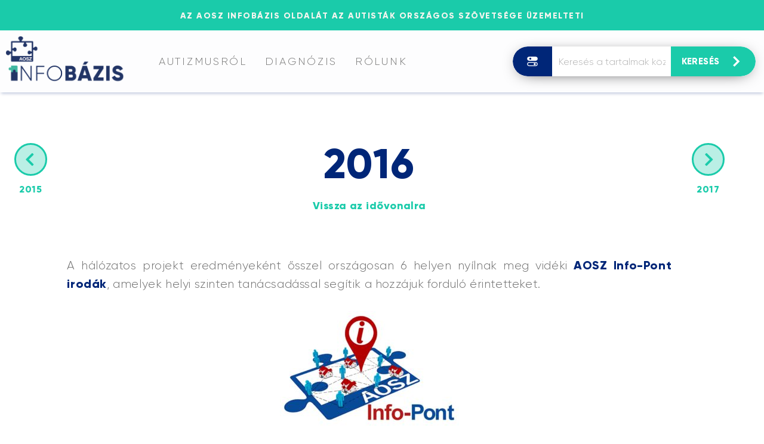

--- FILE ---
content_type: text/html; charset=UTF-8
request_url: https://infobazis.aosz.hu/rolunk/a-mi-konyvunk-2016
body_size: 41796
content:
<!DOCTYPE html>

<html lang="hu" prefix="og: https://ogp.me/ns#">

<head>
	<meta charset="UTF-8">
	<meta name="viewport" content="width=device-width, initial-scale=1">
	<link rel="profile" href="https://gmpg.org/xfn/11">
	
<!-- Search Engine Optimization by Rank Math - https://rankmath.com/ -->
<title>2016 - InfoBázis</title>
<meta name="description" content="A hálózatos projekt eredményeként ősszel országosan 6 helyen nyílnak meg vidéki AOSZ Info-Pont irodák, amelyek helyi szinten tanácsadással segítik a hozzájuk"/>
<meta name="robots" content="index, follow, max-snippet:-1, max-video-preview:-1, max-image-preview:large"/>
<link rel="canonical" href="https://infobazis.aosz.hu/rolunk/a-mi-konyvunk-2016" />
<meta property="og:locale" content="hu_HU" />
<meta property="og:type" content="article" />
<meta property="og:title" content="2016 - InfoBázis" />
<meta property="og:description" content="A hálózatos projekt eredményeként ősszel országosan 6 helyen nyílnak meg vidéki AOSZ Info-Pont irodák, amelyek helyi szinten tanácsadással segítik a hozzájuk" />
<meta property="og:url" content="https://infobazis.aosz.hu/rolunk/a-mi-konyvunk-2016" />
<meta property="og:site_name" content="InfoBázis" />
<meta property="og:updated_time" content="2023-04-12T18:38:44+00:00" />
<meta property="article:published_time" content="2022-03-28T10:46:40+00:00" />
<meta property="article:modified_time" content="2023-04-12T18:38:44+00:00" />
<meta name="twitter:card" content="summary_large_image" />
<meta name="twitter:title" content="2016 - InfoBázis" />
<meta name="twitter:description" content="A hálózatos projekt eredményeként ősszel országosan 6 helyen nyílnak meg vidéki AOSZ Info-Pont irodák, amelyek helyi szinten tanácsadással segítik a hozzájuk" />
<meta name="twitter:label1" content="Time to read" />
<meta name="twitter:data1" content="1 perc" />
<script type="application/ld+json" class="rank-math-schema">{"@context":"https://schema.org","@graph":[{"@type":["Person","Organization"],"@id":"https://infobazis.aosz.hu/#person","name":"complex","logo":{"@type":"ImageObject","@id":"https://infobazis.aosz.hu/#logo","url":"https://infobazis.aosz.hu/wp-content/uploads/2022/02/cropped-Asset-1-150x150.png","contentUrl":"https://infobazis.aosz.hu/wp-content/uploads/2022/02/cropped-Asset-1-150x150.png","caption":"complex","inLanguage":"hu"},"image":{"@type":"ImageObject","@id":"https://infobazis.aosz.hu/#logo","url":"https://infobazis.aosz.hu/wp-content/uploads/2022/02/cropped-Asset-1-150x150.png","contentUrl":"https://infobazis.aosz.hu/wp-content/uploads/2022/02/cropped-Asset-1-150x150.png","caption":"complex","inLanguage":"hu"}},{"@type":"WebSite","@id":"https://infobazis.aosz.hu/#website","url":"https://infobazis.aosz.hu","name":"complex","publisher":{"@id":"https://infobazis.aosz.hu/#person"},"inLanguage":"hu"},{"@type":"ImageObject","@id":"https://infobazis.aosz.hu/wp-content/uploads/2022/03/Info-Pont_logo_feliratos_kicsi-1-300x194-1.jpg","url":"https://infobazis.aosz.hu/wp-content/uploads/2022/03/Info-Pont_logo_feliratos_kicsi-1-300x194-1.jpg","width":"200","height":"200","inLanguage":"hu"},{"@type":"WebPage","@id":"https://infobazis.aosz.hu/rolunk/a-mi-konyvunk-2016#webpage","url":"https://infobazis.aosz.hu/rolunk/a-mi-konyvunk-2016","name":"2016 - InfoB\u00e1zis","datePublished":"2022-03-28T10:46:40+00:00","dateModified":"2023-04-12T18:38:44+00:00","isPartOf":{"@id":"https://infobazis.aosz.hu/#website"},"primaryImageOfPage":{"@id":"https://infobazis.aosz.hu/wp-content/uploads/2022/03/Info-Pont_logo_feliratos_kicsi-1-300x194-1.jpg"},"inLanguage":"hu"},{"@type":"Person","@id":"https://infobazis.aosz.hu/author/complex","name":"complex","url":"https://infobazis.aosz.hu/author/complex","image":{"@type":"ImageObject","@id":"https://secure.gravatar.com/avatar/8c375e44d5102041befb99a49ce4b790daf99a25f5a93928f6cfc1054874b9ff?s=96&amp;d=mm&amp;r=g","url":"https://secure.gravatar.com/avatar/8c375e44d5102041befb99a49ce4b790daf99a25f5a93928f6cfc1054874b9ff?s=96&amp;d=mm&amp;r=g","caption":"complex","inLanguage":"hu"},"sameAs":["https://infobazis.aosz.hu"]},{"@type":"Article","headline":"2016 - InfoB\u00e1zis","datePublished":"2022-03-28T10:46:40+00:00","dateModified":"2023-04-12T18:38:44+00:00","author":{"@id":"https://infobazis.aosz.hu/author/complex","name":"complex"},"publisher":{"@id":"https://infobazis.aosz.hu/#person"},"description":"A h\u00e1l\u00f3zatos projekt eredm\u00e9nyek\u00e9nt \u0151sszel orsz\u00e1gosan 6 helyen ny\u00edlnak meg vid\u00e9ki AOSZ Info-Pont irod\u00e1k, amelyek helyi szinten tan\u00e1csad\u00e1ssal seg\u00edtik a hozz\u00e1juk","name":"2016 - InfoB\u00e1zis","@id":"https://infobazis.aosz.hu/rolunk/a-mi-konyvunk-2016#richSnippet","isPartOf":{"@id":"https://infobazis.aosz.hu/rolunk/a-mi-konyvunk-2016#webpage"},"image":{"@id":"https://infobazis.aosz.hu/wp-content/uploads/2022/03/Info-Pont_logo_feliratos_kicsi-1-300x194-1.jpg"},"inLanguage":"hu","mainEntityOfPage":{"@id":"https://infobazis.aosz.hu/rolunk/a-mi-konyvunk-2016#webpage"}}]}</script>
<!-- /Rank Math WordPress SEO plugin -->

<link rel="alternate" type="application/rss+xml" title="InfoBázis &raquo; hírcsatorna" href="https://infobazis.aosz.hu/feed" />
<link rel="alternate" type="application/rss+xml" title="InfoBázis &raquo; hozzászólás hírcsatorna" href="https://infobazis.aosz.hu/comments/feed" />
<link rel="alternate" title="oEmbed (JSON)" type="application/json+oembed" href="https://infobazis.aosz.hu/wp-json/oembed/1.0/embed?url=https%3A%2F%2Finfobazis.aosz.hu%2Frolunk%2Fa-mi-konyvunk-2016" />
<link rel="alternate" title="oEmbed (XML)" type="text/xml+oembed" href="https://infobazis.aosz.hu/wp-json/oembed/1.0/embed?url=https%3A%2F%2Finfobazis.aosz.hu%2Frolunk%2Fa-mi-konyvunk-2016&#038;format=xml" />
<style id='wp-img-auto-sizes-contain-inline-css'>
img:is([sizes=auto i],[sizes^="auto," i]){contain-intrinsic-size:3000px 1500px}
/*# sourceURL=wp-img-auto-sizes-contain-inline-css */
</style>
<style id='wp-emoji-styles-inline-css'>

	img.wp-smiley, img.emoji {
		display: inline !important;
		border: none !important;
		box-shadow: none !important;
		height: 1em !important;
		width: 1em !important;
		margin: 0 0.07em !important;
		vertical-align: -0.1em !important;
		background: none !important;
		padding: 0 !important;
	}
/*# sourceURL=wp-emoji-styles-inline-css */
</style>
<link rel='stylesheet' id='wp-block-library-css' href='https://infobazis.aosz.hu/wp-includes/css/dist/block-library/style.min.css?ver=6.9' media='all' />
<style id='global-styles-inline-css'>
:root{--wp--preset--aspect-ratio--square: 1;--wp--preset--aspect-ratio--4-3: 4/3;--wp--preset--aspect-ratio--3-4: 3/4;--wp--preset--aspect-ratio--3-2: 3/2;--wp--preset--aspect-ratio--2-3: 2/3;--wp--preset--aspect-ratio--16-9: 16/9;--wp--preset--aspect-ratio--9-16: 9/16;--wp--preset--color--black: #000000;--wp--preset--color--cyan-bluish-gray: #abb8c3;--wp--preset--color--white: #ffffff;--wp--preset--color--pale-pink: #f78da7;--wp--preset--color--vivid-red: #cf2e2e;--wp--preset--color--luminous-vivid-orange: #ff6900;--wp--preset--color--luminous-vivid-amber: #fcb900;--wp--preset--color--light-green-cyan: #7bdcb5;--wp--preset--color--vivid-green-cyan: #00d084;--wp--preset--color--pale-cyan-blue: #8ed1fc;--wp--preset--color--vivid-cyan-blue: #0693e3;--wp--preset--color--vivid-purple: #9b51e0;--wp--preset--gradient--vivid-cyan-blue-to-vivid-purple: linear-gradient(135deg,rgb(6,147,227) 0%,rgb(155,81,224) 100%);--wp--preset--gradient--light-green-cyan-to-vivid-green-cyan: linear-gradient(135deg,rgb(122,220,180) 0%,rgb(0,208,130) 100%);--wp--preset--gradient--luminous-vivid-amber-to-luminous-vivid-orange: linear-gradient(135deg,rgb(252,185,0) 0%,rgb(255,105,0) 100%);--wp--preset--gradient--luminous-vivid-orange-to-vivid-red: linear-gradient(135deg,rgb(255,105,0) 0%,rgb(207,46,46) 100%);--wp--preset--gradient--very-light-gray-to-cyan-bluish-gray: linear-gradient(135deg,rgb(238,238,238) 0%,rgb(169,184,195) 100%);--wp--preset--gradient--cool-to-warm-spectrum: linear-gradient(135deg,rgb(74,234,220) 0%,rgb(151,120,209) 20%,rgb(207,42,186) 40%,rgb(238,44,130) 60%,rgb(251,105,98) 80%,rgb(254,248,76) 100%);--wp--preset--gradient--blush-light-purple: linear-gradient(135deg,rgb(255,206,236) 0%,rgb(152,150,240) 100%);--wp--preset--gradient--blush-bordeaux: linear-gradient(135deg,rgb(254,205,165) 0%,rgb(254,45,45) 50%,rgb(107,0,62) 100%);--wp--preset--gradient--luminous-dusk: linear-gradient(135deg,rgb(255,203,112) 0%,rgb(199,81,192) 50%,rgb(65,88,208) 100%);--wp--preset--gradient--pale-ocean: linear-gradient(135deg,rgb(255,245,203) 0%,rgb(182,227,212) 50%,rgb(51,167,181) 100%);--wp--preset--gradient--electric-grass: linear-gradient(135deg,rgb(202,248,128) 0%,rgb(113,206,126) 100%);--wp--preset--gradient--midnight: linear-gradient(135deg,rgb(2,3,129) 0%,rgb(40,116,252) 100%);--wp--preset--font-size--small: 14px;--wp--preset--font-size--medium: 20px;--wp--preset--font-size--large: 20px;--wp--preset--font-size--x-large: 42px;--wp--preset--font-size--tiny: 12px;--wp--preset--font-size--regular: 16px;--wp--preset--font-size--larger: 32px;--wp--preset--font-size--extra: 44px;--wp--preset--spacing--20: 0.44rem;--wp--preset--spacing--30: 0.67rem;--wp--preset--spacing--40: 1rem;--wp--preset--spacing--50: 1.5rem;--wp--preset--spacing--60: 2.25rem;--wp--preset--spacing--70: 3.38rem;--wp--preset--spacing--80: 5.06rem;--wp--preset--shadow--natural: 6px 6px 9px rgba(0, 0, 0, 0.2);--wp--preset--shadow--deep: 12px 12px 50px rgba(0, 0, 0, 0.4);--wp--preset--shadow--sharp: 6px 6px 0px rgba(0, 0, 0, 0.2);--wp--preset--shadow--outlined: 6px 6px 0px -3px rgb(255, 255, 255), 6px 6px rgb(0, 0, 0);--wp--preset--shadow--crisp: 6px 6px 0px rgb(0, 0, 0);}:root { --wp--style--global--content-size: 1000px;--wp--style--global--wide-size: 1400px; }:where(body) { margin: 0; }.wp-site-blocks > .alignleft { float: left; margin-right: 2em; }.wp-site-blocks > .alignright { float: right; margin-left: 2em; }.wp-site-blocks > .aligncenter { justify-content: center; margin-left: auto; margin-right: auto; }:where(.wp-site-blocks) > * { margin-block-start: 24px; margin-block-end: 0; }:where(.wp-site-blocks) > :first-child { margin-block-start: 0; }:where(.wp-site-blocks) > :last-child { margin-block-end: 0; }:root { --wp--style--block-gap: 24px; }:root :where(.is-layout-flow) > :first-child{margin-block-start: 0;}:root :where(.is-layout-flow) > :last-child{margin-block-end: 0;}:root :where(.is-layout-flow) > *{margin-block-start: 24px;margin-block-end: 0;}:root :where(.is-layout-constrained) > :first-child{margin-block-start: 0;}:root :where(.is-layout-constrained) > :last-child{margin-block-end: 0;}:root :where(.is-layout-constrained) > *{margin-block-start: 24px;margin-block-end: 0;}:root :where(.is-layout-flex){gap: 24px;}:root :where(.is-layout-grid){gap: 24px;}.is-layout-flow > .alignleft{float: left;margin-inline-start: 0;margin-inline-end: 2em;}.is-layout-flow > .alignright{float: right;margin-inline-start: 2em;margin-inline-end: 0;}.is-layout-flow > .aligncenter{margin-left: auto !important;margin-right: auto !important;}.is-layout-constrained > .alignleft{float: left;margin-inline-start: 0;margin-inline-end: 2em;}.is-layout-constrained > .alignright{float: right;margin-inline-start: 2em;margin-inline-end: 0;}.is-layout-constrained > .aligncenter{margin-left: auto !important;margin-right: auto !important;}.is-layout-constrained > :where(:not(.alignleft):not(.alignright):not(.alignfull)){max-width: var(--wp--style--global--content-size);margin-left: auto !important;margin-right: auto !important;}.is-layout-constrained > .alignwide{max-width: var(--wp--style--global--wide-size);}body .is-layout-flex{display: flex;}.is-layout-flex{flex-wrap: wrap;align-items: center;}.is-layout-flex > :is(*, div){margin: 0;}body .is-layout-grid{display: grid;}.is-layout-grid > :is(*, div){margin: 0;}body{padding-top: 0px;padding-right: 0px;padding-bottom: 0px;padding-left: 0px;}a:where(:not(.wp-element-button)){text-decoration: underline;}:root :where(.wp-element-button, .wp-block-button__link){background-color: #32373c;border-width: 0;color: #fff;font-family: inherit;font-size: inherit;font-style: inherit;font-weight: inherit;letter-spacing: inherit;line-height: inherit;padding-top: calc(0.667em + 2px);padding-right: calc(1.333em + 2px);padding-bottom: calc(0.667em + 2px);padding-left: calc(1.333em + 2px);text-decoration: none;text-transform: inherit;}.has-black-color{color: var(--wp--preset--color--black) !important;}.has-cyan-bluish-gray-color{color: var(--wp--preset--color--cyan-bluish-gray) !important;}.has-white-color{color: var(--wp--preset--color--white) !important;}.has-pale-pink-color{color: var(--wp--preset--color--pale-pink) !important;}.has-vivid-red-color{color: var(--wp--preset--color--vivid-red) !important;}.has-luminous-vivid-orange-color{color: var(--wp--preset--color--luminous-vivid-orange) !important;}.has-luminous-vivid-amber-color{color: var(--wp--preset--color--luminous-vivid-amber) !important;}.has-light-green-cyan-color{color: var(--wp--preset--color--light-green-cyan) !important;}.has-vivid-green-cyan-color{color: var(--wp--preset--color--vivid-green-cyan) !important;}.has-pale-cyan-blue-color{color: var(--wp--preset--color--pale-cyan-blue) !important;}.has-vivid-cyan-blue-color{color: var(--wp--preset--color--vivid-cyan-blue) !important;}.has-vivid-purple-color{color: var(--wp--preset--color--vivid-purple) !important;}.has-black-background-color{background-color: var(--wp--preset--color--black) !important;}.has-cyan-bluish-gray-background-color{background-color: var(--wp--preset--color--cyan-bluish-gray) !important;}.has-white-background-color{background-color: var(--wp--preset--color--white) !important;}.has-pale-pink-background-color{background-color: var(--wp--preset--color--pale-pink) !important;}.has-vivid-red-background-color{background-color: var(--wp--preset--color--vivid-red) !important;}.has-luminous-vivid-orange-background-color{background-color: var(--wp--preset--color--luminous-vivid-orange) !important;}.has-luminous-vivid-amber-background-color{background-color: var(--wp--preset--color--luminous-vivid-amber) !important;}.has-light-green-cyan-background-color{background-color: var(--wp--preset--color--light-green-cyan) !important;}.has-vivid-green-cyan-background-color{background-color: var(--wp--preset--color--vivid-green-cyan) !important;}.has-pale-cyan-blue-background-color{background-color: var(--wp--preset--color--pale-cyan-blue) !important;}.has-vivid-cyan-blue-background-color{background-color: var(--wp--preset--color--vivid-cyan-blue) !important;}.has-vivid-purple-background-color{background-color: var(--wp--preset--color--vivid-purple) !important;}.has-black-border-color{border-color: var(--wp--preset--color--black) !important;}.has-cyan-bluish-gray-border-color{border-color: var(--wp--preset--color--cyan-bluish-gray) !important;}.has-white-border-color{border-color: var(--wp--preset--color--white) !important;}.has-pale-pink-border-color{border-color: var(--wp--preset--color--pale-pink) !important;}.has-vivid-red-border-color{border-color: var(--wp--preset--color--vivid-red) !important;}.has-luminous-vivid-orange-border-color{border-color: var(--wp--preset--color--luminous-vivid-orange) !important;}.has-luminous-vivid-amber-border-color{border-color: var(--wp--preset--color--luminous-vivid-amber) !important;}.has-light-green-cyan-border-color{border-color: var(--wp--preset--color--light-green-cyan) !important;}.has-vivid-green-cyan-border-color{border-color: var(--wp--preset--color--vivid-green-cyan) !important;}.has-pale-cyan-blue-border-color{border-color: var(--wp--preset--color--pale-cyan-blue) !important;}.has-vivid-cyan-blue-border-color{border-color: var(--wp--preset--color--vivid-cyan-blue) !important;}.has-vivid-purple-border-color{border-color: var(--wp--preset--color--vivid-purple) !important;}.has-vivid-cyan-blue-to-vivid-purple-gradient-background{background: var(--wp--preset--gradient--vivid-cyan-blue-to-vivid-purple) !important;}.has-light-green-cyan-to-vivid-green-cyan-gradient-background{background: var(--wp--preset--gradient--light-green-cyan-to-vivid-green-cyan) !important;}.has-luminous-vivid-amber-to-luminous-vivid-orange-gradient-background{background: var(--wp--preset--gradient--luminous-vivid-amber-to-luminous-vivid-orange) !important;}.has-luminous-vivid-orange-to-vivid-red-gradient-background{background: var(--wp--preset--gradient--luminous-vivid-orange-to-vivid-red) !important;}.has-very-light-gray-to-cyan-bluish-gray-gradient-background{background: var(--wp--preset--gradient--very-light-gray-to-cyan-bluish-gray) !important;}.has-cool-to-warm-spectrum-gradient-background{background: var(--wp--preset--gradient--cool-to-warm-spectrum) !important;}.has-blush-light-purple-gradient-background{background: var(--wp--preset--gradient--blush-light-purple) !important;}.has-blush-bordeaux-gradient-background{background: var(--wp--preset--gradient--blush-bordeaux) !important;}.has-luminous-dusk-gradient-background{background: var(--wp--preset--gradient--luminous-dusk) !important;}.has-pale-ocean-gradient-background{background: var(--wp--preset--gradient--pale-ocean) !important;}.has-electric-grass-gradient-background{background: var(--wp--preset--gradient--electric-grass) !important;}.has-midnight-gradient-background{background: var(--wp--preset--gradient--midnight) !important;}.has-small-font-size{font-size: var(--wp--preset--font-size--small) !important;}.has-medium-font-size{font-size: var(--wp--preset--font-size--medium) !important;}.has-large-font-size{font-size: var(--wp--preset--font-size--large) !important;}.has-x-large-font-size{font-size: var(--wp--preset--font-size--x-large) !important;}.has-tiny-font-size{font-size: var(--wp--preset--font-size--tiny) !important;}.has-regular-font-size{font-size: var(--wp--preset--font-size--regular) !important;}.has-larger-font-size{font-size: var(--wp--preset--font-size--larger) !important;}.has-extra-font-size{font-size: var(--wp--preset--font-size--extra) !important;}
/*# sourceURL=global-styles-inline-css */
</style>

<link rel='stylesheet' id='parent-style-css' href='https://infobazis.aosz.hu/wp-content/themes/page-builder-framework/style.css?ver=2.10.2' media='all' />
<link rel='stylesheet' id='child-style-css' href='https://infobazis.aosz.hu/wp-content/themes/page-builder-framework-child/style.css?ver=1.0.0' media='all' />
<link rel='stylesheet' id='wpbf-icon-font-css' href='https://infobazis.aosz.hu/wp-content/themes/page-builder-framework/css/min/iconfont-min.css?ver=2.10.2' media='all' />
<link rel='stylesheet' id='wpbf-style-css' href='https://infobazis.aosz.hu/wp-content/themes/page-builder-framework/style.css?ver=2.10.2' media='all' />
<style id='wpbf-style-inline-css'>
.wpbf-archive-content .wpbf-post{text-align:left;}
/*# sourceURL=wpbf-style-inline-css */
</style>
<link rel='stylesheet' id='wpbf-responsive-css' href='https://infobazis.aosz.hu/wp-content/themes/page-builder-framework/css/min/responsive-min.css?ver=2.10.2' media='all' />
<link rel='stylesheet' id='wpdreams-ajaxsearchpro-instances-css' href='https://infobazis.aosz.hu/wp-content/uploads/asp_upload/style.instances-ho-is-po-no-da-co-au-ga-se-is.css?ver=gbkEYB' media='all' />
<link rel='stylesheet' id='elementor-icons-css' href='https://infobazis.aosz.hu/wp-content/plugins/elementor/assets/lib/eicons/css/elementor-icons.min.css?ver=5.23.0' media='all' />
<link rel='stylesheet' id='elementor-frontend-css' href='https://infobazis.aosz.hu/wp-content/plugins/elementor/assets/css/frontend-lite.min.css?ver=3.16.5' media='all' />
<link rel='stylesheet' id='swiper-css' href='https://infobazis.aosz.hu/wp-content/plugins/elementor/assets/lib/swiper/css/swiper.min.css?ver=5.3.6' media='all' />
<link rel='stylesheet' id='elementor-post-5-css' href='https://infobazis.aosz.hu/wp-content/uploads/elementor/css/post-5.css?ver=1697049517' media='all' />
<link rel='stylesheet' id='elementor-pro-css' href='https://infobazis.aosz.hu/wp-content/plugins/elementor-pro/assets/css/frontend-lite.min.css?ver=3.16.2' media='all' />
<link rel='stylesheet' id='elementor-global-css' href='https://infobazis.aosz.hu/wp-content/uploads/elementor/css/global.css?ver=1697049518' media='all' />
<link rel='stylesheet' id='elementor-post-64-css' href='https://infobazis.aosz.hu/wp-content/uploads/elementor/css/post-64.css?ver=1697049518' media='all' />
<link rel='stylesheet' id='elementor-post-403-css' href='https://infobazis.aosz.hu/wp-content/uploads/elementor/css/post-403.css?ver=1753007536' media='all' />
<link rel='stylesheet' id='elementor-post-1293-css' href='https://infobazis.aosz.hu/wp-content/uploads/elementor/css/post-1293.css?ver=1697049520' media='all' />
<link rel='stylesheet' id='ari-fancybox-css' href='https://infobazis.aosz.hu/wp-content/plugins/ari-fancy-lightbox/assets/fancybox/jquery.fancybox.min.css?ver=1.3.12' media='all' />
<link rel='stylesheet' id='ecs-styles-css' href='https://infobazis.aosz.hu/wp-content/plugins/ele-custom-skin/assets/css/ecs-style.css?ver=3.1.7' media='all' />
<link rel='stylesheet' id='elementor-post-742-css' href='https://infobazis.aosz.hu/wp-content/uploads/elementor/css/post-742.css?ver=1691091225' media='all' />
<link rel='stylesheet' id='elementor-post-1390-css' href='https://infobazis.aosz.hu/wp-content/uploads/elementor/css/post-1390.css?ver=1679647999' media='all' />
<link rel='stylesheet' id='google-fonts-1-css' href='https://fonts.googleapis.com/css?family=Roboto%3A100%2C100italic%2C200%2C200italic%2C300%2C300italic%2C400%2C400italic%2C500%2C500italic%2C600%2C600italic%2C700%2C700italic%2C800%2C800italic%2C900%2C900italic%7CRoboto+Slab%3A100%2C100italic%2C200%2C200italic%2C300%2C300italic%2C400%2C400italic%2C500%2C500italic%2C600%2C600italic%2C700%2C700italic%2C800%2C800italic%2C900%2C900italic&#038;display=auto&#038;subset=latin-ext&#038;ver=6.9' media='all' />
<link rel='stylesheet' id='elementor-icons-shared-0-css' href='https://infobazis.aosz.hu/wp-content/plugins/elementor/assets/lib/font-awesome/css/fontawesome.min.css?ver=5.15.3' media='all' />
<link rel='stylesheet' id='elementor-icons-fa-solid-css' href='https://infobazis.aosz.hu/wp-content/plugins/elementor/assets/lib/font-awesome/css/solid.min.css?ver=5.15.3' media='all' />
<link rel='stylesheet' id='elementor-icons-fa-brands-css' href='https://infobazis.aosz.hu/wp-content/plugins/elementor/assets/lib/font-awesome/css/brands.min.css?ver=5.15.3' media='all' />
<link rel="preconnect" href="https://fonts.gstatic.com/" crossorigin><script src="https://infobazis.aosz.hu/wp-includes/js/jquery/jquery.min.js?ver=3.7.1" id="jquery-core-js"></script>
<script src="https://infobazis.aosz.hu/wp-includes/js/jquery/jquery-migrate.min.js?ver=3.4.1" id="jquery-migrate-js"></script>
<script id="ecs_ajax_load-js-extra">
var ecs_ajax_params = {"ajaxurl":"https://infobazis.aosz.hu/wp-admin/admin-ajax.php","posts":"{\"page\":0,\"pagename\":\"a-mi-konyvunk-2016\",\"error\":\"\",\"m\":\"\",\"p\":0,\"post_parent\":\"\",\"subpost\":\"\",\"subpost_id\":\"\",\"attachment\":\"\",\"attachment_id\":0,\"name\":\"a-mi-konyvunk-2016\",\"page_id\":0,\"second\":\"\",\"minute\":\"\",\"hour\":\"\",\"day\":0,\"monthnum\":0,\"year\":0,\"w\":0,\"category_name\":\"\",\"tag\":\"\",\"cat\":\"\",\"tag_id\":\"\",\"author\":\"\",\"author_name\":\"\",\"feed\":\"\",\"tb\":\"\",\"paged\":0,\"meta_key\":\"\",\"meta_value\":\"\",\"preview\":\"\",\"s\":\"\",\"sentence\":\"\",\"title\":\"\",\"fields\":\"all\",\"menu_order\":\"\",\"embed\":\"\",\"category__in\":[],\"category__not_in\":[],\"category__and\":[],\"post__in\":[],\"post__not_in\":[],\"post_name__in\":[],\"tag__in\":[],\"tag__not_in\":[],\"tag__and\":[],\"tag_slug__in\":[],\"tag_slug__and\":[],\"post_parent__in\":[],\"post_parent__not_in\":[],\"author__in\":[],\"author__not_in\":[],\"search_columns\":[],\"orderby\":{\"menu_order\":\"ASC\",\"post_date\":\"DESC\"},\"ignore_sticky_posts\":false,\"suppress_filters\":false,\"cache_results\":true,\"update_post_term_cache\":true,\"update_menu_item_cache\":false,\"lazy_load_term_meta\":true,\"update_post_meta_cache\":true,\"post_type\":\"\",\"posts_per_page\":10,\"nopaging\":false,\"comments_per_page\":\"50\",\"no_found_rows\":false,\"order\":\"DESC\"}"};
//# sourceURL=ecs_ajax_load-js-extra
</script>
<script src="https://infobazis.aosz.hu/wp-content/plugins/ele-custom-skin/assets/js/ecs_ajax_pagination.js?ver=3.1.7" id="ecs_ajax_load-js"></script>
<script id="ari-fancybox-js-extra">
var ARI_FANCYBOX = {"lightbox":{"backFocus":false,"trapFocus":false,"thumbs":{"hideOnClose":false},"touch":{"vertical":true,"momentum":true},"buttons":["slideShow","fullScreen","thumbs","close"],"lang":"custom","i18n":{"custom":{"PREV":"Previous","NEXT":"Next","PLAY_START":"Start slideshow (P)","PLAY_STOP":"Stop slideshow (P)","FULL_SCREEN":"Full screen (F)","THUMBS":"Thumbnails (G)","CLOSE":"Close (Esc)","ERROR":"The requested content cannot be loaded. \u003Cbr/\u003E Please try again later."}}},"convert":{"wp_gallery":{"convert":false,"grouping":false},"pdf":{"convert":true}},"viewers":{"pdfjs":{"url":"https://infobazis.aosz.hu/wp-content/plugins/ari-fancy-lightbox/assets/pdfjs/web/viewer.html"}}};
//# sourceURL=ari-fancybox-js-extra
</script>
<script src="https://infobazis.aosz.hu/wp-content/plugins/ari-fancy-lightbox/assets/fancybox/jquery.fancybox.min.js?ver=1.3.12" id="ari-fancybox-js"></script>
<script src="https://infobazis.aosz.hu/wp-content/plugins/ele-custom-skin/assets/js/ecs.js?ver=3.1.7" id="ecs-script-js"></script>
<link rel="https://api.w.org/" href="https://infobazis.aosz.hu/wp-json/" /><link rel="alternate" title="JSON" type="application/json" href="https://infobazis.aosz.hu/wp-json/wp/v2/pages/1783" /><link rel="EditURI" type="application/rsd+xml" title="RSD" href="https://infobazis.aosz.hu/xmlrpc.php?rsd" />
<meta name="generator" content="WordPress 6.9" />
<link rel='shortlink' href='https://infobazis.aosz.hu/?p=1783' />
<style type="text/css">BODY .fancybox-container{z-index:200000}BODY .fancybox-is-open .fancybox-bg{opacity:0.87}BODY .fancybox-bg {background-color:#0f0f11}BODY .fancybox-thumbs {background-color:#ffffff}</style><meta name="generator" content="Elementor 3.16.5; features: e_dom_optimization, e_optimized_assets_loading, e_optimized_css_loading, additional_custom_breakpoints; settings: css_print_method-external, google_font-enabled, font_display-auto">
<style>
	
	p{
		margin:0 !important;
		padding:0 !important;
	}
	
	.fooldal-bejegyzes .page-numbers{
    padding:0px 10px 10px 10px;
}

.fooldal-bejegyzes .page-numbers.current{
    font-weight: 900;
    border-bottom:3px solid;
}
	
</style>
<meta name="google-site-verification" content="hnMF5I4l46f0bAIkKboQGItEBcFrrrInXDArjVRWWqc" />

<!-- Google tag (gtag.js) -->
<script async src="https://www.googletagmanager.com/gtag/js?id=G-L525PMHSFP"></script>
<script>
  window.dataLayer = window.dataLayer || [];
  function gtag(){dataLayer.push(arguments);}
  gtag('js', new Date());

  gtag('config', 'G-L525PMHSFP');
</script>

<!-- Google Tag Manager -->
<script>(function(w,d,s,l,i){w[l]=w[l]||[];w[l].push({'gtm.start':
new Date().getTime(),event:'gtm.js'});var f=d.getElementsByTagName(s)[0],
j=d.createElement(s),dl=l!='dataLayer'?'&l='+l:'';j.async=true;j.src=
'https://www.googletagmanager.com/gtm.js?id='+i+dl;f.parentNode.insertBefore(j,f);
})(window,document,'script','dataLayer','GTM-T825HW7');</script>
<!-- End Google Tag Manager -->
<script id="google_gtagjs" src="https://www.googletagmanager.com/gtag/js?id=G-L525PMHSFP" async></script>
<script id="google_gtagjs-inline">
window.dataLayer = window.dataLayer || [];function gtag(){dataLayer.push(arguments);}gtag('js', new Date());gtag('config', 'G-L525PMHSFP', {} );
</script>
			<link rel="preload" href="https://infobazis.aosz.hu/wp-content/plugins/ajax-search-pro/css/fonts/icons/icons2.woff2" as="font" crossorigin="anonymous" />
            			<style>
                .asp_m{height: 0;}            </style>
			            				<link rel="preconnect" href="https://fonts.gstatic.com" crossorigin />
				<link rel="preload" as="style" href="//fonts.googleapis.com/css?family=Open+Sans:300|Open+Sans:400|Open+Sans:700&display=swap" />
				<link rel="stylesheet" href="//fonts.googleapis.com/css?family=Open+Sans:300|Open+Sans:400|Open+Sans:700&display=swap" media="all" />
				<link rel="icon" href="https://infobazis.aosz.hu/wp-content/uploads/2022/03/cropped-icon-32x32.png" sizes="32x32" />
<link rel="icon" href="https://infobazis.aosz.hu/wp-content/uploads/2022/03/cropped-icon-192x192.png" sizes="192x192" />
<link rel="apple-touch-icon" href="https://infobazis.aosz.hu/wp-content/uploads/2022/03/cropped-icon-180x180.png" />
<meta name="msapplication-TileImage" content="https://infobazis.aosz.hu/wp-content/uploads/2022/03/cropped-icon-270x270.png" />
<style id="wpbf-typography-styles"></style></head>

<body data-rsssl=1 class="wp-singular page-template-default page page-id-1783 page-child parent-pageid-929 wp-custom-logo wp-theme-page-builder-framework wp-child-theme-page-builder-framework-child wpbf wpbf-a-mi-konyvunk-2016 wpbf-no-sidebar elementor-default elementor-template-full-width elementor-kit-5 elementor-page-1293" itemscope="itemscope" itemtype="https://schema.org/WebPage">

	<a class="screen-reader-text skip-link" href="#content" title="Skip to content">Skip to content</a>

	<!-- Google Tag Manager (noscript) -->
<noscript><iframe src="https://www.googletagmanager.com/ns.html?id=GTM-T825HW7"
height="0" width="0" style="display:none;visibility:hidden"></iframe></noscript>
<!-- End Google Tag Manager (noscript) -->

	
	<div id="container" class="hfeed wpbf-page">

		
				<div data-elementor-type="header" data-elementor-id="64" class="elementor elementor-64 elementor-location-header" data-elementor-post-type="elementor_library">
								<section class="elementor-section elementor-top-section elementor-element elementor-element-34e0796 elementor-section-full_width elementor-hidden-tablet elementor-section-height-default elementor-section-height-default" data-id="34e0796" data-element_type="section" data-settings="{&quot;sticky&quot;:&quot;top&quot;,&quot;sticky_on&quot;:[&quot;desktop&quot;,&quot;tablet&quot;,&quot;mobile&quot;],&quot;sticky_offset&quot;:0,&quot;sticky_effects_offset&quot;:0}">
						<div class="elementor-container elementor-column-gap-default">
					<div class="elementor-column elementor-col-100 elementor-top-column elementor-element elementor-element-d781914" data-id="d781914" data-element_type="column">
			<div class="elementor-widget-wrap elementor-element-populated">
								<section class="elementor-section elementor-inner-section elementor-element elementor-element-1b8187d elementor-section-full_width elementor-section-height-default elementor-section-height-default" data-id="1b8187d" data-element_type="section" data-settings="{&quot;background_background&quot;:&quot;classic&quot;}">
						<div class="elementor-container elementor-column-gap-default">
					<div class="elementor-column elementor-col-100 elementor-inner-column elementor-element elementor-element-9bc6e1c" data-id="9bc6e1c" data-element_type="column">
			<div class="elementor-widget-wrap elementor-element-populated">
								<div class="elementor-element elementor-element-0e78fa9 elementor-widget elementor-widget-text-editor" data-id="0e78fa9" data-element_type="widget" data-widget_type="text-editor.default">
				<div class="elementor-widget-container">
			<style>/*! elementor - v3.16.0 - 09-10-2023 */
.elementor-widget-text-editor.elementor-drop-cap-view-stacked .elementor-drop-cap{background-color:#69727d;color:#fff}.elementor-widget-text-editor.elementor-drop-cap-view-framed .elementor-drop-cap{color:#69727d;border:3px solid;background-color:transparent}.elementor-widget-text-editor:not(.elementor-drop-cap-view-default) .elementor-drop-cap{margin-top:8px}.elementor-widget-text-editor:not(.elementor-drop-cap-view-default) .elementor-drop-cap-letter{width:1em;height:1em}.elementor-widget-text-editor .elementor-drop-cap{float:left;text-align:center;line-height:1;font-size:50px}.elementor-widget-text-editor .elementor-drop-cap-letter{display:inline-block}</style>				<p>Az AOSZ InfoBázis oldalát az Autisták Országos Szövetsége üzemelteti</p>						</div>
				</div>
					</div>
		</div>
							</div>
		</section>
				<section class="elementor-section elementor-inner-section elementor-element elementor-element-2b6ab4d elementor-section-boxed elementor-section-height-default elementor-section-height-default" data-id="2b6ab4d" data-element_type="section" id="header-lower" data-settings="{&quot;background_background&quot;:&quot;classic&quot;}">
						<div class="elementor-container elementor-column-gap-default">
					<div class="elementor-column elementor-col-33 elementor-inner-column elementor-element elementor-element-4c1aeb8 elementor-hidden-mobile" data-id="4c1aeb8" data-element_type="column">
			<div class="elementor-widget-wrap elementor-element-populated">
								<div class="elementor-element elementor-element-8ea0a12 elementor-widget elementor-widget-image" data-id="8ea0a12" data-element_type="widget" data-widget_type="image.default">
				<div class="elementor-widget-container">
			<style>/*! elementor - v3.16.0 - 09-10-2023 */
.elementor-widget-image{text-align:center}.elementor-widget-image a{display:inline-block}.elementor-widget-image a img[src$=".svg"]{width:48px}.elementor-widget-image img{vertical-align:middle;display:inline-block}</style>													<a href="/">
							<img width="851" height="356" src="https://infobazis.aosz.hu/wp-content/uploads/2022/02/Asset-1.png" class="attachment-large size-large wp-image-406" alt="" srcset="https://infobazis.aosz.hu/wp-content/uploads/2022/02/Asset-1.png 851w, https://infobazis.aosz.hu/wp-content/uploads/2022/02/Asset-1-300x125.png 300w, https://infobazis.aosz.hu/wp-content/uploads/2022/02/Asset-1-768x321.png 768w" sizes="(max-width: 851px) 100vw, 851px" />								</a>
															</div>
				</div>
					</div>
		</div>
				<div class="elementor-column elementor-col-33 elementor-inner-column elementor-element elementor-element-f661055" data-id="f661055" data-element_type="column">
			<div class="elementor-widget-wrap elementor-element-populated">
								<div class="elementor-element elementor-element-46109fe elementor-nav-menu--stretch elementor-nav-menu__text-align-center elementor-nav-menu--dropdown-tablet elementor-nav-menu--toggle elementor-nav-menu--burger elementor-widget elementor-widget-nav-menu" data-id="46109fe" data-element_type="widget" data-settings="{&quot;full_width&quot;:&quot;stretch&quot;,&quot;layout&quot;:&quot;horizontal&quot;,&quot;submenu_icon&quot;:{&quot;value&quot;:&quot;&lt;i class=\&quot;fas fa-caret-down\&quot;&gt;&lt;\/i&gt;&quot;,&quot;library&quot;:&quot;fa-solid&quot;},&quot;toggle&quot;:&quot;burger&quot;}" data-widget_type="nav-menu.default">
				<div class="elementor-widget-container">
			<link rel="stylesheet" href="https://infobazis.aosz.hu/wp-content/plugins/elementor-pro/assets/css/widget-nav-menu.min.css">			<nav class="elementor-nav-menu--main elementor-nav-menu__container elementor-nav-menu--layout-horizontal e--pointer-underline e--animation-fade">
				<ul id="menu-1-46109fe" class="elementor-nav-menu"><li class="menu-item menu-item-type-custom menu-item-object-custom menu-item-4342"><a href="/autizmusrol" class="elementor-item">Autizmusról</a></li>
<li class="menu-item menu-item-type-custom menu-item-object-custom menu-item-3776"><a href="/tamogatasi-modszerek/diagnozis" class="elementor-item">Diagnózis</a></li>
<li class="menu-item menu-item-type-custom menu-item-object-custom menu-item-73"><a href="/rolunk" class="elementor-item">Rólunk</a></li>
</ul>			</nav>
					<div class="elementor-menu-toggle" role="button" tabindex="0" aria-label="Menü kapcsoló" aria-expanded="false">
			<i aria-hidden="true" role="presentation" class="elementor-menu-toggle__icon--open eicon-menu-bar"></i><i aria-hidden="true" role="presentation" class="elementor-menu-toggle__icon--close eicon-close"></i>			<span class="elementor-screen-only">Menü</span>
		</div>
					<nav class="elementor-nav-menu--dropdown elementor-nav-menu__container" aria-hidden="true">
				<ul id="menu-2-46109fe" class="elementor-nav-menu"><li class="menu-item menu-item-type-custom menu-item-object-custom menu-item-4342"><a href="/autizmusrol" class="elementor-item" tabindex="-1">Autizmusról</a></li>
<li class="menu-item menu-item-type-custom menu-item-object-custom menu-item-3776"><a href="/tamogatasi-modszerek/diagnozis" class="elementor-item" tabindex="-1">Diagnózis</a></li>
<li class="menu-item menu-item-type-custom menu-item-object-custom menu-item-73"><a href="/rolunk" class="elementor-item" tabindex="-1">Rólunk</a></li>
</ul>			</nav>
				</div>
				</div>
					</div>
		</div>
				<div class="elementor-column elementor-col-33 elementor-inner-column elementor-element elementor-element-65f39aa elementor-hidden-mobile" data-id="65f39aa" data-element_type="column">
			<div class="elementor-widget-wrap elementor-element-populated">
								<div class="elementor-element elementor-element-58812b2 elementor-widget elementor-widget-shortcode" data-id="58812b2" data-element_type="widget" data-widget_type="shortcode.default">
				<div class="elementor-widget-container">
					<div class="elementor-shortcode"><div class="asp_w_container asp_w_container_1 asp_w_container_1_1">
	<div class='asp_w asp_m asp_m_1 asp_m_1_1 wpdreams_asp_sc wpdreams_asp_sc-1 ajaxsearchpro asp_main_container  asp_non_compact'
		 data-id="1"
		 data-name="Main search Desktop"
		 		 data-instance="1"
		 id='ajaxsearchpro1_1'>

		<div class="probox">
	
	<div class='promagnifier' tabindex="101">
				<div class='asp_text_button'>
			KERESÉS		</div>
		<div class='innericon'>
			<svg xmlns="http://www.w3.org/2000/svg" width="22" height="22" viewBox="0 0 512 512"><polygon points="142.332,104.886 197.48,50 402.5,256 197.48,462 142.332,407.113 292.727,256"/></svg>		</div>
		<div class="asp_clear"></div>
	</div>

	
    
    <div class='prosettings'  data-opened=0>
                <div class='innericon'>
            <svg xmlns="http://www.w3.org/2000/svg" width="22" height="22" viewBox="0 0 512 512"><path d="M382 71H130c-44.183 0-80 35.817-80 80s35.817 80 80 80h252c44.183 0 80-35.817 80-80s-35.817-80-80-80zM173 191c-22.092 0-40-17.908-40-40s17.908-40 40-40 40 17.908 40 40-17.908 40-40 40zm209 120c27.57 0 50 22.43 50 50s-22.43 50-50 50H130c-27.57 0-50-22.43-50-50s22.43-50 50-50h252zm0-30H130c-44.183 0-80 35.816-80 80 0 44.182 35.817 80 80 80h252c44.183 0 80-35.818 80-80 0-44.184-35.817-80-80-80zm-37 40c-22.092 0-40 17.908-40 40 0 22.09 17.908 40 40 40s40-17.91 40-40c0-22.092-17.908-40-40-40z"/></svg>        </div>
    </div>

    
    
    <div class='proinput'>
        <form action='#' autocomplete="off" aria-label="Search form 1">
            <input type='search' class='orig'
				   tabindex="100"
                   placeholder='Keresés a tartalmak között'
                   name='phrase' value=''
                   aria-label="Search input 1"
                   autocomplete="off"/>
            <input type='text' class='autocomplete' name='phrase' value=''
                   aria-label="Search autocomplete, ignore please"
                   aria-hidden="true"
                   autocomplete="off" disabled/>
            <input type='submit'
                   aria-hidden="true"
                   aria-label="Hidden button"
                   style='width:0; height: 0; visibility: hidden;'>
        </form>
    </div>

    
    
    <div class='proloading'>
                        <div class="asp_loader">
            <div class="asp_loader-inner asp_simple-circle">
                        </div>
        </div>
                    </div>

            <div class='proclose'>
            <svg version="1.1" xmlns="http://www.w3.org/2000/svg" xmlns:xlink="http://www.w3.org/1999/xlink" x="0px"
                 y="0px"
                 width="512px" height="512px" viewBox="0 0 512 512" enable-background="new 0 0 512 512"
                 xml:space="preserve">
            <polygon points="438.393,374.595 319.757,255.977 438.378,137.348 374.595,73.607 255.995,192.225 137.375,73.622 73.607,137.352 192.246,255.983 73.622,374.625 137.352,438.393 256.002,319.734 374.652,438.378 "/>
            </svg>
        </div>
    
    
</div>	</div>
	<div class='asp_data_container' style="display:none !important;">
		<div class="asp_init_data"
	 style="display:none !important;"
	 id="asp_init_id_1_1"
	 data-asp-id="1"
	 data-asp-instance="1"
	 data-aspdata="[base64]/[base64]/[base64]/[base64]"></div>
<div class='asp_hidden_data' style="display:none !important;">
    <div class='asp_item_overlay'>
        <div class='asp_item_inner'>
            <svg xmlns="http://www.w3.org/2000/svg" width="22" height="22" viewBox="0 0 512 512"><path d="M460.355 421.59l-106.51-106.512c20.04-27.553 31.884-61.437 31.884-98.037C385.73 124.935 310.792 50 218.685 50c-92.106 0-167.04 74.934-167.04 167.04 0 92.107 74.935 167.042 167.04 167.042 34.912 0 67.352-10.773 94.184-29.158L419.945 462l40.41-40.41zM100.63 217.04c0-65.095 52.96-118.055 118.056-118.055 65.098 0 118.057 52.96 118.057 118.056 0 65.097-52.96 118.057-118.057 118.057-65.096 0-118.055-52.96-118.055-118.056z"/></svg>                    </div>
    </div>
</div>	</div>
	<div id='__original__ajaxsearchprores1_1' class='asp_w asp_r asp_r_1 asp_r_1_1 vertical ajaxsearchpro wpdreams_asp_sc wpdreams_asp_sc-1'
     data-id="1"
     data-instance="1">

    
    
    
    <div class="results">

        
        <div class="resdrg">
        </div>

        
    </div>

    
    
    

    <div class="asp_res_loader hiddend">
                    <div class="asp_loader">
                <div class="asp_loader-inner asp_simple-circle">
                                </div>
            </div>
            </div>
</div>	<div id='__original__ajaxsearchprosettings1_1'
		 class="asp_w asp_ss asp_ss_1 asp_s asp_s_1 asp_s_1_1 wpdreams_asp_sc wpdreams_asp_sc-1 ajaxsearchpro searchsettings"
		 data-id="1"
		 data-instance="1">
	<form name='options' class="asp-fss-flex" autocomplete = 'off'>
        <input type="hidden" style="display:none;" name="current_page_id" value="1783">
            <input type='hidden' name='qtranslate_lang' style="display:none;"
               value='0'/>
    	    <input type="hidden" name="filters_changed" style="display:none;" value="0">
    <input type="hidden" name="filters_initial" style="display:none;" value="1">
    <fieldset class="asp_filter_generic asp_filter_id_2 asp_filter_n_1">
    <div class="asp_option">
    <div class="asp_option_inner">
        <input type="checkbox" value="title" id="set_title1_1"
               data-origvalue="1"               aria-label="Keresés a címben"
               name="asp_gen[]"  checked="checked"/>
        <label aria-hidden="true"
               for="set_title1_1">
            Hidden label        </label>
    </div>
    <div class="asp_option_label">
        Keresés a címben    </div>
</div>
<div class="asp_option">
    <div class="asp_option_inner">
        <input type="checkbox" value="content" id="set_content1_1"
               data-origvalue="1"               aria-label="Keresés a tartalomban"
               name="asp_gen[]"  checked="checked"/>
        <label aria-hidden="true"
               for="set_content1_1">
            Hidden label        </label>
    </div>
    <div class="asp_option_label">
        Keresés a tartalomban    </div>
</div>

		<input type="checkbox" value="exact"
			   id="set_exact1_1"
			   style="display:none;"
			   			   name="asp_gen[]" />
    
		<input type="checkbox" value="excerpt"
			   id="set_excerpt1_1"
			   style="display:none;"
			   data-origvalue="1"			   name="asp_gen[]"  checked="checked"/>
    </fieldset>        <input type="checkbox"
               style="display: none !important;"
               value="post"
               aria-label="Hidden label"
               aria-hidden="true"
               id="1_1customset_1_1100"
               name="customset[]" checked="checked"/>
                <input type="checkbox"
               style="display: none !important;"
               value="page"
               aria-label="Hidden label"
               aria-hidden="true"
               id="1_1customset_1_1101"
               name="customset[]" checked="checked"/>
        <fieldset data-asp_invalid_msg="This field is required!"
          class="asp_filter_tax asp_filter_tax_category asp_checkboxes_filter_box asp_filter_id_1 asp_filter_n_0">
    <legend>Szűrés kategóriák szerint</legend>
    <div class='category_filter_box categoryfilter asp_sett_scroll'>            <div class="asp_option_cat asp_option asp_option asp_option_cat_level-0"
             data-lvl="0"
             asp_cat_parent="0">
            <div class="asp_option_inner">
                <input type="checkbox" value="1" class="asp_category_checkbox"
                       aria-label="AOSZ szolgáltatás"
                                            name="termset[category][]"
                                           id="1_1termset_1"
                    data-origvalue="1"                    checked="checked"/>
                <label aria-hidden="true"
                       for="1_1termset_1">
                    Hidden label                </label>
            </div>
            <div class="asp_option_label">
                AOSZ szolgáltatás            </div>
        </div>
                <div class="asp_option_cat asp_option asp_option asp_option_cat_level-0"
             data-lvl="0"
             asp_cat_parent="0">
            <div class="asp_option_inner">
                <input type="checkbox" value="318" class="asp_category_checkbox"
                       aria-label="Autizmus szempontú akadálymentesítés"
                                            name="termset[category][]"
                                           id="1_1termset_318"
                    data-origvalue="1"                    checked="checked"/>
                <label aria-hidden="true"
                       for="1_1termset_318">
                    Hidden label                </label>
            </div>
            <div class="asp_option_label">
                Autizmus szempontú akadálymentesítés            </div>
        </div>
                <div class="asp_option_cat asp_option asp_option asp_option_cat_level-0"
             data-lvl="0"
             asp_cat_parent="0">
            <div class="asp_option_inner">
                <input type="checkbox" value="298" class="asp_category_checkbox"
                       aria-label="Autizmusról"
                                            name="termset[category][]"
                                           id="1_1termset_298"
                    data-origvalue="1"                    checked="checked"/>
                <label aria-hidden="true"
                       for="1_1termset_298">
                    Hidden label                </label>
            </div>
            <div class="asp_option_label">
                Autizmusról            </div>
        </div>
                <div class="asp_option_cat asp_option asp_option asp_option_cat_level-0"
             data-lvl="0"
             asp_cat_parent="0">
            <div class="asp_option_inner">
                <input type="checkbox" value="319" class="asp_category_checkbox"
                       aria-label="Jógyakorlatok, szakmai műhelyek"
                                            name="termset[category][]"
                                           id="1_1termset_319"
                    data-origvalue="1"                    checked="checked"/>
                <label aria-hidden="true"
                       for="1_1termset_319">
                    Hidden label                </label>
            </div>
            <div class="asp_option_label">
                Jógyakorlatok, szakmai műhelyek            </div>
        </div>
                <div class="asp_option_cat asp_option asp_option asp_option_cat_level-0"
             data-lvl="0"
             asp_cat_parent="0">
            <div class="asp_option_inner">
                <input type="checkbox" value="126" class="asp_category_checkbox"
                       aria-label="Képzések autizmusról"
                                            name="termset[category][]"
                                           id="1_1termset_126"
                    data-origvalue="1"                    checked="checked"/>
                <label aria-hidden="true"
                       for="1_1termset_126">
                    Hidden label                </label>
            </div>
            <div class="asp_option_label">
                Képzések autizmusról            </div>
        </div>
                <div class="asp_option_cat asp_option asp_option asp_option_cat_level-0"
             data-lvl="0"
             asp_cat_parent="0">
            <div class="asp_option_inner">
                <input type="checkbox" value="6" class="asp_category_checkbox"
                       aria-label="Könyvek / Filmek"
                                            name="termset[category][]"
                                           id="1_1termset_6"
                    data-origvalue="1"                    checked="checked"/>
                <label aria-hidden="true"
                       for="1_1termset_6">
                    Hidden label                </label>
            </div>
            <div class="asp_option_label">
                Könyvek / Filmek            </div>
        </div>
                <div class="asp_option_cat asp_option asp_option asp_option_cat_level-0"
             data-lvl="0"
             asp_cat_parent="0">
            <div class="asp_option_inner">
                <input type="checkbox" value="128" class="asp_category_checkbox"
                       aria-label="Közösség, kapcsolatok"
                                            name="termset[category][]"
                                           id="1_1termset_128"
                    data-origvalue="1"                    checked="checked"/>
                <label aria-hidden="true"
                       for="1_1termset_128">
                    Hidden label                </label>
            </div>
            <div class="asp_option_label">
                Közösség, kapcsolatok            </div>
        </div>
                <div class="asp_option_cat asp_option asp_option asp_option_cat_level-0"
             data-lvl="0"
             asp_cat_parent="0">
            <div class="asp_option_inner">
                <input type="checkbox" value="325" class="asp_category_checkbox"
                       aria-label="Kutatások, publikációk"
                                            name="termset[category][]"
                                           id="1_1termset_325"
                    data-origvalue="1"                    checked="checked"/>
                <label aria-hidden="true"
                       for="1_1termset_325">
                    Hidden label                </label>
            </div>
            <div class="asp_option_label">
                Kutatások, publikációk            </div>
        </div>
                <div class="asp_option_cat asp_option asp_option asp_option_cat_level-0"
             data-lvl="0"
             asp_cat_parent="0">
            <div class="asp_option_inner">
                <input type="checkbox" value="125" class="asp_category_checkbox"
                       aria-label="Mi jár nekem"
                                            name="termset[category][]"
                                           id="1_1termset_125"
                    data-origvalue="1"                    checked="checked"/>
                <label aria-hidden="true"
                       for="1_1termset_125">
                    Hidden label                </label>
            </div>
            <div class="asp_option_label">
                Mi jár nekem            </div>
        </div>
                <div class="asp_option_cat asp_option asp_option asp_option_cat_level-0"
             data-lvl="0"
             asp_cat_parent="0">
            <div class="asp_option_inner">
                <input type="checkbox" value="320" class="asp_category_checkbox"
                       aria-label="Szabályozók, irányelvek"
                                            name="termset[category][]"
                                           id="1_1termset_320"
                    data-origvalue="1"                    checked="checked"/>
                <label aria-hidden="true"
                       for="1_1termset_320">
                    Hidden label                </label>
            </div>
            <div class="asp_option_label">
                Szabályozók, irányelvek            </div>
        </div>
                <div class="asp_option_cat asp_option asp_option asp_option_cat_level-0"
             data-lvl="0"
             asp_cat_parent="0">
            <div class="asp_option_inner">
                <input type="checkbox" value="127" class="asp_category_checkbox"
                       aria-label="Szolgáltatások"
                                            name="termset[category][]"
                                           id="1_1termset_127"
                    data-origvalue="1"                    checked="checked"/>
                <label aria-hidden="true"
                       for="1_1termset_127">
                    Hidden label                </label>
            </div>
            <div class="asp_option_label">
                Szolgáltatások            </div>
        </div>
                <div class="asp_option_cat asp_option asp_option asp_option_cat_level-0"
             data-lvl="0"
             asp_cat_parent="0">
            <div class="asp_option_inner">
                <input type="checkbox" value="5" class="asp_category_checkbox"
                       aria-label="Támogatási módszerek"
                                            name="termset[category][]"
                                           id="1_1termset_5"
                    data-origvalue="1"                    checked="checked"/>
                <label aria-hidden="true"
                       for="1_1termset_5">
                    Hidden label                </label>
            </div>
            <div class="asp_option_label">
                Támogatási módszerek            </div>
        </div>
        </div>
</fieldset><fieldset data-asp_invalid_msg="This field is required!"
          class="asp_filter_tax asp_filter_tax_post_tag asp_checkboxes_filter_box asp_filter_id_3 asp_filter_n_2">
    <legend>Szűrés címkék szerint</legend>
    <div class='post_tag_filter_box categoryfilter asp_sett_scroll'>            <div class="asp_option_cat asp_option asp_option asp_option_cat_level-0 asp_option_selectall">
            <div class="asp_option_inner">
                <input id="asp_category_all1_1"
                       aria-label="Mindet kijelöl/kitöröl"
                       type="checkbox" data-targetclass="asp_category_checkbox"
                    data-origvalue="1"                    checked="checked"/>
                <label aria-hidden="true"
                       for="asp_category_all1_1">
                    Hidden label                </label>
            </div>
            <div class="asp_option_label">Mindet kijelöl/kitöröl</div>
        </div>
        <div class="asp_select_spacer"></div>
                <div class="asp_option_cat asp_option asp_option asp_option_cat_level-0"
             data-lvl="0"
             asp_cat_parent="0">
            <div class="asp_option_inner">
                <input type="checkbox" value="337" class="asp_category_checkbox"
                       aria-label="AAK táblák"
                                            name="post_tag_set[]"
                                           id="1_1termset_337"
                    data-origvalue="1"                    checked="checked"/>
                <label aria-hidden="true"
                       for="1_1termset_337">
                    Hidden label                </label>
            </div>
            <div class="asp_option_label">
                AAK táblák            </div>
        </div>
                <div class="asp_option_cat asp_option asp_option asp_option_cat_level-0"
             data-lvl="0"
             asp_cat_parent="0">
            <div class="asp_option_inner">
                <input type="checkbox" value="328" class="asp_category_checkbox"
                       aria-label="ajánlás"
                                            name="post_tag_set[]"
                                           id="1_1termset_328"
                    data-origvalue="1"                    checked="checked"/>
                <label aria-hidden="true"
                       for="1_1termset_328">
                    Hidden label                </label>
            </div>
            <div class="asp_option_label">
                ajánlás            </div>
        </div>
                <div class="asp_option_cat asp_option asp_option asp_option_cat_level-0"
             data-lvl="0"
             asp_cat_parent="0">
            <div class="asp_option_inner">
                <input type="checkbox" value="120" class="asp_category_checkbox"
                       aria-label="ajánlott"
                                            name="post_tag_set[]"
                                           id="1_1termset_120"
                    data-origvalue="1"                    checked="checked"/>
                <label aria-hidden="true"
                       for="1_1termset_120">
                    Hidden label                </label>
            </div>
            <div class="asp_option_label">
                ajánlott            </div>
        </div>
                <div class="asp_option_cat asp_option asp_option asp_option_cat_level-0"
             data-lvl="0"
             asp_cat_parent="0">
            <div class="asp_option_inner">
                <input type="checkbox" value="262" class="asp_category_checkbox"
                       aria-label="ajánlott; fejlesztés"
                                            name="post_tag_set[]"
                                           id="1_1termset_262"
                    data-origvalue="1"                    checked="checked"/>
                <label aria-hidden="true"
                       for="1_1termset_262">
                    Hidden label                </label>
            </div>
            <div class="asp_option_label">
                ajánlott; fejlesztés            </div>
        </div>
                <div class="asp_option_cat asp_option asp_option asp_option_cat_level-0"
             data-lvl="0"
             asp_cat_parent="0">
            <div class="asp_option_inner">
                <input type="checkbox" value="321" class="asp_category_checkbox"
                       aria-label="akadálymentesítés"
                                            name="post_tag_set[]"
                                           id="1_1termset_321"
                    data-origvalue="1"                    checked="checked"/>
                <label aria-hidden="true"
                       for="1_1termset_321">
                    Hidden label                </label>
            </div>
            <div class="asp_option_label">
                akadálymentesítés            </div>
        </div>
                <div class="asp_option_cat asp_option asp_option asp_option_cat_level-0"
             data-lvl="0"
             asp_cat_parent="0">
            <div class="asp_option_inner">
                <input type="checkbox" value="141" class="asp_category_checkbox"
                       aria-label="alacsony támogatási szükséglet"
                                            name="post_tag_set[]"
                                           id="1_1termset_141"
                    data-origvalue="1"                    checked="checked"/>
                <label aria-hidden="true"
                       for="1_1termset_141">
                    Hidden label                </label>
            </div>
            <div class="asp_option_label">
                alacsony támogatási szükséglet            </div>
        </div>
                <div class="asp_option_cat asp_option asp_option asp_option_cat_level-0"
             data-lvl="0"
             asp_cat_parent="0">
            <div class="asp_option_inner">
                <input type="checkbox" value="245" class="asp_category_checkbox"
                       aria-label="alsó tagozatos gyermekeknek"
                                            name="post_tag_set[]"
                                           id="1_1termset_245"
                    data-origvalue="1"                    checked="checked"/>
                <label aria-hidden="true"
                       for="1_1termset_245">
                    Hidden label                </label>
            </div>
            <div class="asp_option_label">
                alsó tagozatos gyermekeknek            </div>
        </div>
                <div class="asp_option_cat asp_option asp_option asp_option_cat_level-0"
             data-lvl="0"
             asp_cat_parent="0">
            <div class="asp_option_inner">
                <input type="checkbox" value="148" class="asp_category_checkbox"
                       aria-label="animátor"
                                            name="post_tag_set[]"
                                           id="1_1termset_148"
                    data-origvalue="1"                    checked="checked"/>
                <label aria-hidden="true"
                       for="1_1termset_148">
                    Hidden label                </label>
            </div>
            <div class="asp_option_label">
                animátor            </div>
        </div>
                <div class="asp_option_cat asp_option asp_option asp_option_cat_level-0"
             data-lvl="0"
             asp_cat_parent="0">
            <div class="asp_option_inner">
                <input type="checkbox" value="167" class="asp_category_checkbox"
                       aria-label="aosz"
                                            name="post_tag_set[]"
                                           id="1_1termset_167"
                    data-origvalue="1"                    checked="checked"/>
                <label aria-hidden="true"
                       for="1_1termset_167">
                    Hidden label                </label>
            </div>
            <div class="asp_option_label">
                aosz            </div>
        </div>
                <div class="asp_option_cat asp_option asp_option asp_option_cat_level-0"
             data-lvl="0"
             asp_cat_parent="0">
            <div class="asp_option_inner">
                <input type="checkbox" value="153" class="asp_category_checkbox"
                       aria-label="AOSZ Info-Pont irodák"
                                            name="post_tag_set[]"
                                           id="1_1termset_153"
                    data-origvalue="1"                    checked="checked"/>
                <label aria-hidden="true"
                       for="1_1termset_153">
                    Hidden label                </label>
            </div>
            <div class="asp_option_label">
                AOSZ Info-Pont irodák            </div>
        </div>
                <div class="asp_option_cat asp_option asp_option asp_option_cat_level-0"
             data-lvl="0"
             asp_cat_parent="0">
            <div class="asp_option_inner">
                <input type="checkbox" value="289" class="asp_category_checkbox"
                       aria-label="AOSZ Info-Pont szolgáltatás"
                                            name="post_tag_set[]"
                                           id="1_1termset_289"
                    data-origvalue="1"                    checked="checked"/>
                <label aria-hidden="true"
                       for="1_1termset_289">
                    Hidden label                </label>
            </div>
            <div class="asp_option_label">
                AOSZ Info-Pont szolgáltatás            </div>
        </div>
                <div class="asp_option_cat asp_option asp_option asp_option_cat_level-0"
             data-lvl="0"
             asp_cat_parent="0">
            <div class="asp_option_inner">
                <input type="checkbox" value="297" class="asp_category_checkbox"
                       aria-label="AOSZ szolgáltatás"
                                            name="post_tag_set[]"
                                           id="1_1termset_297"
                    data-origvalue="1"                    checked="checked"/>
                <label aria-hidden="true"
                       for="1_1termset_297">
                    Hidden label                </label>
            </div>
            <div class="asp_option_label">
                AOSZ szolgáltatás            </div>
        </div>
                <div class="asp_option_cat asp_option asp_option asp_option_cat_level-0"
             data-lvl="0"
             asp_cat_parent="0">
            <div class="asp_option_inner">
                <input type="checkbox" value="156" class="asp_category_checkbox"
                       aria-label="AOSZ tagszervezetek"
                                            name="post_tag_set[]"
                                           id="1_1termset_156"
                    data-origvalue="1"                    checked="checked"/>
                <label aria-hidden="true"
                       for="1_1termset_156">
                    Hidden label                </label>
            </div>
            <div class="asp_option_label">
                AOSZ tagszervezetek            </div>
        </div>
                <div class="asp_option_cat asp_option asp_option asp_option_cat_level-0"
             data-lvl="0"
             asp_cat_parent="0">
            <div class="asp_option_inner">
                <input type="checkbox" value="260" class="asp_category_checkbox"
                       aria-label="átmenet támogatása"
                                            name="post_tag_set[]"
                                           id="1_1termset_260"
                    data-origvalue="1"                    checked="checked"/>
                <label aria-hidden="true"
                       for="1_1termset_260">
                    Hidden label                </label>
            </div>
            <div class="asp_option_label">
                átmenet támogatása            </div>
        </div>
                <div class="asp_option_cat asp_option asp_option asp_option_cat_level-0"
             data-lvl="0"
             asp_cat_parent="0">
            <div class="asp_option_inner">
                <input type="checkbox" value="248" class="asp_category_checkbox"
                       aria-label="autizmus-barát környezet"
                                            name="post_tag_set[]"
                                           id="1_1termset_248"
                    data-origvalue="1"                    checked="checked"/>
                <label aria-hidden="true"
                       for="1_1termset_248">
                    Hidden label                </label>
            </div>
            <div class="asp_option_label">
                autizmus-barát környezet            </div>
        </div>
                <div class="asp_option_cat asp_option asp_option asp_option_cat_level-0"
             data-lvl="0"
             asp_cat_parent="0">
            <div class="asp_option_inner">
                <input type="checkbox" value="331" class="asp_category_checkbox"
                       aria-label="autizmus-specifikus alapszolgáltatás"
                                            name="post_tag_set[]"
                                           id="1_1termset_331"
                    data-origvalue="1"                    checked="checked"/>
                <label aria-hidden="true"
                       for="1_1termset_331">
                    Hidden label                </label>
            </div>
            <div class="asp_option_label">
                autizmus-specifikus alapszolgáltatás            </div>
        </div>
                <div class="asp_option_cat asp_option asp_option asp_option_cat_level-0"
             data-lvl="0"
             asp_cat_parent="0">
            <div class="asp_option_inner">
                <input type="checkbox" value="299" class="asp_category_checkbox"
                       aria-label="autizmusról"
                                            name="post_tag_set[]"
                                           id="1_1termset_299"
                    data-origvalue="1"                    checked="checked"/>
                <label aria-hidden="true"
                       for="1_1termset_299">
                    Hidden label                </label>
            </div>
            <div class="asp_option_label">
                autizmusról            </div>
        </div>
                <div class="asp_option_cat asp_option asp_option asp_option_cat_level-0"
             data-lvl="0"
             asp_cat_parent="0">
            <div class="asp_option_inner">
                <input type="checkbox" value="346" class="asp_category_checkbox"
                       aria-label="autizmussal élő fiataloknak"
                                            name="post_tag_set[]"
                                           id="1_1termset_346"
                    data-origvalue="1"                    checked="checked"/>
                <label aria-hidden="true"
                       for="1_1termset_346">
                    Hidden label                </label>
            </div>
            <div class="asp_option_label">
                autizmussal élő fiataloknak            </div>
        </div>
                <div class="asp_option_cat asp_option asp_option asp_option_cat_level-0"
             data-lvl="0"
             asp_cat_parent="0">
            <div class="asp_option_inner">
                <input type="checkbox" value="165" class="asp_category_checkbox"
                       aria-label="autizmussal élő szülők gyermekeinek"
                                            name="post_tag_set[]"
                                           id="1_1termset_165"
                    data-origvalue="1"                    checked="checked"/>
                <label aria-hidden="true"
                       for="1_1termset_165">
                    Hidden label                </label>
            </div>
            <div class="asp_option_label">
                autizmussal élő szülők gyermekeinek            </div>
        </div>
                <div class="asp_option_cat asp_option asp_option asp_option_cat_level-0"
             data-lvl="0"
             asp_cat_parent="0">
            <div class="asp_option_inner">
                <input type="checkbox" value="183" class="asp_category_checkbox"
                       aria-label="Balmazújváros"
                                            name="post_tag_set[]"
                                           id="1_1termset_183"
                    data-origvalue="1"                    checked="checked"/>
                <label aria-hidden="true"
                       for="1_1termset_183">
                    Hidden label                </label>
            </div>
            <div class="asp_option_label">
                Balmazújváros            </div>
        </div>
                <div class="asp_option_cat asp_option asp_option asp_option_cat_level-0"
             data-lvl="0"
             asp_cat_parent="0">
            <div class="asp_option_inner">
                <input type="checkbox" value="352" class="asp_category_checkbox"
                       aria-label="bántalmazás"
                                            name="post_tag_set[]"
                                           id="1_1termset_352"
                    data-origvalue="1"                    checked="checked"/>
                <label aria-hidden="true"
                       for="1_1termset_352">
                    Hidden label                </label>
            </div>
            <div class="asp_option_label">
                bántalmazás            </div>
        </div>
                <div class="asp_option_cat asp_option asp_option asp_option_cat_level-0"
             data-lvl="0"
             asp_cat_parent="0">
            <div class="asp_option_inner">
                <input type="checkbox" value="213" class="asp_category_checkbox"
                       aria-label="Békéscsaba"
                                            name="post_tag_set[]"
                                           id="1_1termset_213"
                    data-origvalue="1"                    checked="checked"/>
                <label aria-hidden="true"
                       for="1_1termset_213">
                    Hidden label                </label>
            </div>
            <div class="asp_option_label">
                Békéscsaba            </div>
        </div>
                <div class="asp_option_cat asp_option asp_option asp_option_cat_level-0"
             data-lvl="0"
             asp_cat_parent="0">
            <div class="asp_option_inner">
                <input type="checkbox" value="203" class="asp_category_checkbox"
                       aria-label="Berettyóújfalu"
                                            name="post_tag_set[]"
                                           id="1_1termset_203"
                    data-origvalue="1"                    checked="checked"/>
                <label aria-hidden="true"
                       for="1_1termset_203">
                    Hidden label                </label>
            </div>
            <div class="asp_option_label">
                Berettyóújfalu            </div>
        </div>
                <div class="asp_option_cat asp_option asp_option asp_option_cat_level-0"
             data-lvl="0"
             asp_cat_parent="0">
            <div class="asp_option_inner">
                <input type="checkbox" value="312" class="asp_category_checkbox"
                       aria-label="betegség"
                                            name="post_tag_set[]"
                                           id="1_1termset_312"
                    data-origvalue="1"                    checked="checked"/>
                <label aria-hidden="true"
                       for="1_1termset_312">
                    Hidden label                </label>
            </div>
            <div class="asp_option_label">
                betegség            </div>
        </div>
                <div class="asp_option_cat asp_option asp_option asp_option_cat_level-0"
             data-lvl="0"
             asp_cat_parent="0">
            <div class="asp_option_inner">
                <input type="checkbox" value="195" class="asp_category_checkbox"
                       aria-label="Budapest"
                                            name="post_tag_set[]"
                                           id="1_1termset_195"
                    data-origvalue="1"                    checked="checked"/>
                <label aria-hidden="true"
                       for="1_1termset_195">
                    Hidden label                </label>
            </div>
            <div class="asp_option_label">
                Budapest            </div>
        </div>
                <div class="asp_option_cat asp_option asp_option asp_option_cat_level-0"
             data-lvl="0"
             asp_cat_parent="0">
            <div class="asp_option_inner">
                <input type="checkbox" value="225" class="asp_category_checkbox"
                       aria-label="Cegléd"
                                            name="post_tag_set[]"
                                           id="1_1termset_225"
                    data-origvalue="1"                    checked="checked"/>
                <label aria-hidden="true"
                       for="1_1termset_225">
                    Hidden label                </label>
            </div>
            <div class="asp_option_label">
                Cegléd            </div>
        </div>
                <div class="asp_option_cat asp_option asp_option asp_option_cat_level-0"
             data-lvl="0"
             asp_cat_parent="0">
            <div class="asp_option_inner">
                <input type="checkbox" value="234" class="asp_category_checkbox"
                       aria-label="családtagoknak"
                                            name="post_tag_set[]"
                                           id="1_1termset_234"
                    data-origvalue="1"                    checked="checked"/>
                <label aria-hidden="true"
                       for="1_1termset_234">
                    Hidden label                </label>
            </div>
            <div class="asp_option_label">
                családtagoknak            </div>
        </div>
                <div class="asp_option_cat asp_option asp_option asp_option_cat_level-0"
             data-lvl="0"
             asp_cat_parent="0">
            <div class="asp_option_inner">
                <input type="checkbox" value="296" class="asp_category_checkbox"
                       aria-label="Csorna"
                                            name="post_tag_set[]"
                                           id="1_1termset_296"
                    data-origvalue="1"                    checked="checked"/>
                <label aria-hidden="true"
                       for="1_1termset_296">
                    Hidden label                </label>
            </div>
            <div class="asp_option_label">
                Csorna            </div>
        </div>
                <div class="asp_option_cat asp_option asp_option asp_option_cat_level-0"
             data-lvl="0"
             asp_cat_parent="0">
            <div class="asp_option_inner">
                <input type="checkbox" value="168" class="asp_category_checkbox"
                       aria-label="DATA"
                                            name="post_tag_set[]"
                                           id="1_1termset_168"
                    data-origvalue="1"                    checked="checked"/>
                <label aria-hidden="true"
                       for="1_1termset_168">
                    Hidden label                </label>
            </div>
            <div class="asp_option_label">
                DATA            </div>
        </div>
                <div class="asp_option_cat asp_option asp_option asp_option_cat_level-0"
             data-lvl="0"
             asp_cat_parent="0">
            <div class="asp_option_inner">
                <input type="checkbox" value="197" class="asp_category_checkbox"
                       aria-label="Debrecen"
                                            name="post_tag_set[]"
                                           id="1_1termset_197"
                    data-origvalue="1"                    checked="checked"/>
                <label aria-hidden="true"
                       for="1_1termset_197">
                    Hidden label                </label>
            </div>
            <div class="asp_option_label">
                Debrecen            </div>
        </div>
                <div class="asp_option_cat asp_option asp_option asp_option_cat_level-0"
             data-lvl="0"
             asp_cat_parent="0">
            <div class="asp_option_inner">
                <input type="checkbox" value="274" class="asp_category_checkbox"
                       aria-label="diagnózis"
                                            name="post_tag_set[]"
                                           id="1_1termset_274"
                    data-origvalue="1"                    checked="checked"/>
                <label aria-hidden="true"
                       for="1_1termset_274">
                    Hidden label                </label>
            </div>
            <div class="asp_option_label">
                diagnózis            </div>
        </div>
                <div class="asp_option_cat asp_option asp_option asp_option_cat_level-0"
             data-lvl="0"
             asp_cat_parent="0">
            <div class="asp_option_inner">
                <input type="checkbox" value="169" class="asp_category_checkbox"
                       aria-label="diákoknak"
                                            name="post_tag_set[]"
                                           id="1_1termset_169"
                    data-origvalue="1"                    checked="checked"/>
                <label aria-hidden="true"
                       for="1_1termset_169">
                    Hidden label                </label>
            </div>
            <div class="asp_option_label">
                diákoknak            </div>
        </div>
                <div class="asp_option_cat asp_option asp_option asp_option_cat_level-0"
             data-lvl="0"
             asp_cat_parent="0">
            <div class="asp_option_inner">
                <input type="checkbox" value="233" class="asp_category_checkbox"
                       aria-label="digitális szoftverrendszer"
                                            name="post_tag_set[]"
                                           id="1_1termset_233"
                    data-origvalue="1"                    checked="checked"/>
                <label aria-hidden="true"
                       for="1_1termset_233">
                    Hidden label                </label>
            </div>
            <div class="asp_option_label">
                digitális szoftverrendszer            </div>
        </div>
                <div class="asp_option_cat asp_option asp_option asp_option_cat_level-0"
             data-lvl="0"
             asp_cat_parent="0">
            <div class="asp_option_inner">
                <input type="checkbox" value="77" class="asp_category_checkbox"
                       aria-label="dokumentumfilm"
                                            name="post_tag_set[]"
                                           id="1_1termset_77"
                    data-origvalue="1"                    checked="checked"/>
                <label aria-hidden="true"
                       for="1_1termset_77">
                    Hidden label                </label>
            </div>
            <div class="asp_option_label">
                dokumentumfilm            </div>
        </div>
                <div class="asp_option_cat asp_option asp_option asp_option_cat_level-0"
             data-lvl="0"
             asp_cat_parent="0">
            <div class="asp_option_inner">
                <input type="checkbox" value="51" class="asp_category_checkbox"
                       aria-label="dráma"
                                            name="post_tag_set[]"
                                           id="1_1termset_51"
                    data-origvalue="1"                    checked="checked"/>
                <label aria-hidden="true"
                       for="1_1termset_51">
                    Hidden label                </label>
            </div>
            <div class="asp_option_label">
                dráma            </div>
        </div>
                <div class="asp_option_cat asp_option asp_option asp_option_cat_level-0"
             data-lvl="0"
             asp_cat_parent="0">
            <div class="asp_option_inner">
                <input type="checkbox" value="189" class="asp_category_checkbox"
                       aria-label="Dunaújváros"
                                            name="post_tag_set[]"
                                           id="1_1termset_189"
                    data-origvalue="1"                    checked="checked"/>
                <label aria-hidden="true"
                       for="1_1termset_189">
                    Hidden label                </label>
            </div>
            <div class="asp_option_label">
                Dunaújváros            </div>
        </div>
                <div class="asp_option_cat asp_option asp_option asp_option_cat_level-0"
             data-lvl="0"
             asp_cat_parent="0">
            <div class="asp_option_inner">
                <input type="checkbox" value="198" class="asp_category_checkbox"
                       aria-label="Eger"
                                            name="post_tag_set[]"
                                           id="1_1termset_198"
                    data-origvalue="1"                    checked="checked"/>
                <label aria-hidden="true"
                       for="1_1termset_198">
                    Hidden label                </label>
            </div>
            <div class="asp_option_label">
                Eger            </div>
        </div>
                <div class="asp_option_cat asp_option asp_option asp_option_cat_level-0"
             data-lvl="0"
             asp_cat_parent="0">
            <div class="asp_option_inner">
                <input type="checkbox" value="315" class="asp_category_checkbox"
                       aria-label="egészségügy"
                                            name="post_tag_set[]"
                                           id="1_1termset_315"
                    data-origvalue="1"                    checked="checked"/>
                <label aria-hidden="true"
                       for="1_1termset_315">
                    Hidden label                </label>
            </div>
            <div class="asp_option_label">
                egészségügy            </div>
        </div>
                <div class="asp_option_cat asp_option asp_option asp_option_cat_level-0"
             data-lvl="0"
             asp_cat_parent="0">
            <div class="asp_option_inner">
                <input type="checkbox" value="317" class="asp_category_checkbox"
                       aria-label="egészségügyi szolgáltatások"
                                            name="post_tag_set[]"
                                           id="1_1termset_317"
                    data-origvalue="1"                    checked="checked"/>
                <label aria-hidden="true"
                       for="1_1termset_317">
                    Hidden label                </label>
            </div>
            <div class="asp_option_label">
                egészségügyi szolgáltatások            </div>
        </div>
                <div class="asp_option_cat asp_option asp_option asp_option_cat_level-0"
             data-lvl="0"
             asp_cat_parent="0">
            <div class="asp_option_inner">
                <input type="checkbox" value="86" class="asp_category_checkbox"
                       aria-label="életrajz"
                                            name="post_tag_set[]"
                                           id="1_1termset_86"
                    data-origvalue="1"                    checked="checked"/>
                <label aria-hidden="true"
                       for="1_1termset_86">
                    Hidden label                </label>
            </div>
            <div class="asp_option_label">
                életrajz            </div>
        </div>
                <div class="asp_option_cat asp_option asp_option asp_option_cat_level-0"
             data-lvl="0"
             asp_cat_parent="0">
            <div class="asp_option_inner">
                <input type="checkbox" value="159" class="asp_category_checkbox"
                       aria-label="életrajzi film"
                                            name="post_tag_set[]"
                                           id="1_1termset_159"
                    data-origvalue="1"                    checked="checked"/>
                <label aria-hidden="true"
                       for="1_1termset_159">
                    Hidden label                </label>
            </div>
            <div class="asp_option_label">
                életrajzi film            </div>
        </div>
                <div class="asp_option_cat asp_option asp_option asp_option_cat_level-0"
             data-lvl="0"
             asp_cat_parent="0">
            <div class="asp_option_inner">
                <input type="checkbox" value="207" class="asp_category_checkbox"
                       aria-label="Érd"
                                            name="post_tag_set[]"
                                           id="1_1termset_207"
                    data-origvalue="1"                    checked="checked"/>
                <label aria-hidden="true"
                       for="1_1termset_207">
                    Hidden label                </label>
            </div>
            <div class="asp_option_label">
                Érd            </div>
        </div>
                <div class="asp_option_cat asp_option asp_option asp_option_cat_level-0"
             data-lvl="0"
             asp_cat_parent="0">
            <div class="asp_option_inner">
                <input type="checkbox" value="163" class="asp_category_checkbox"
                       aria-label="érdeklődőknek"
                                            name="post_tag_set[]"
                                           id="1_1termset_163"
                    data-origvalue="1"                    checked="checked"/>
                <label aria-hidden="true"
                       for="1_1termset_163">
                    Hidden label                </label>
            </div>
            <div class="asp_option_label">
                érdeklődőknek            </div>
        </div>
                <div class="asp_option_cat asp_option asp_option asp_option_cat_level-0"
             data-lvl="0"
             asp_cat_parent="0">
            <div class="asp_option_inner">
                <input type="checkbox" value="176" class="asp_category_checkbox"
                       aria-label="érdekvédelem"
                                            name="post_tag_set[]"
                                           id="1_1termset_176"
                    data-origvalue="1"                    checked="checked"/>
                <label aria-hidden="true"
                       for="1_1termset_176">
                    Hidden label                </label>
            </div>
            <div class="asp_option_label">
                érdekvédelem            </div>
        </div>
                <div class="asp_option_cat asp_option asp_option asp_option_cat_level-0"
             data-lvl="0"
             asp_cat_parent="0">
            <div class="asp_option_inner">
                <input type="checkbox" value="164" class="asp_category_checkbox"
                       aria-label="érintett felnőtteknek"
                                            name="post_tag_set[]"
                                           id="1_1termset_164"
                    data-origvalue="1"                    checked="checked"/>
                <label aria-hidden="true"
                       for="1_1termset_164">
                    Hidden label                </label>
            </div>
            <div class="asp_option_label">
                érintett felnőtteknek            </div>
        </div>
                <div class="asp_option_cat asp_option asp_option asp_option_cat_level-0"
             data-lvl="0"
             asp_cat_parent="0">
            <div class="asp_option_inner">
                <input type="checkbox" value="162" class="asp_category_checkbox"
                       aria-label="érintett személyeknek"
                                            name="post_tag_set[]"
                                           id="1_1termset_162"
                    data-origvalue="1"                    checked="checked"/>
                <label aria-hidden="true"
                       for="1_1termset_162">
                    Hidden label                </label>
            </div>
            <div class="asp_option_label">
                érintett személyeknek            </div>
        </div>
                <div class="asp_option_cat asp_option asp_option asp_option_cat_level-0"
             data-lvl="0"
             asp_cat_parent="0">
            <div class="asp_option_inner">
                <input type="checkbox" value="166" class="asp_category_checkbox"
                       aria-label="érintetteknek"
                                            name="post_tag_set[]"
                                           id="1_1termset_166"
                    data-origvalue="1"                    checked="checked"/>
                <label aria-hidden="true"
                       for="1_1termset_166">
                    Hidden label                </label>
            </div>
            <div class="asp_option_label">
                érintetteknek            </div>
        </div>
                <div class="asp_option_cat asp_option asp_option asp_option_cat_level-0"
             data-lvl="0"
             asp_cat_parent="0">
            <div class="asp_option_inner">
                <input type="checkbox" value="232" class="asp_category_checkbox"
                       aria-label="érzékenyítés"
                                            name="post_tag_set[]"
                                           id="1_1termset_232"
                    data-origvalue="1"                    checked="checked"/>
                <label aria-hidden="true"
                       for="1_1termset_232">
                    Hidden label                </label>
            </div>
            <div class="asp_option_label">
                érzékenyítés            </div>
        </div>
                <div class="asp_option_cat asp_option asp_option asp_option_cat_level-0"
             data-lvl="0"
             asp_cat_parent="0">
            <div class="asp_option_inner">
                <input type="checkbox" value="39" class="asp_category_checkbox"
                       aria-label="fejlesztés"
                                            name="post_tag_set[]"
                                           id="1_1termset_39"
                    data-origvalue="1"                    checked="checked"/>
                <label aria-hidden="true"
                       for="1_1termset_39">
                    Hidden label                </label>
            </div>
            <div class="asp_option_label">
                fejlesztés            </div>
        </div>
                <div class="asp_option_cat asp_option asp_option asp_option_cat_level-0"
             data-lvl="0"
             asp_cat_parent="0">
            <div class="asp_option_inner">
                <input type="checkbox" value="302" class="asp_category_checkbox"
                       aria-label="fejlesztő"
                                            name="post_tag_set[]"
                                           id="1_1termset_302"
                    data-origvalue="1"                    checked="checked"/>
                <label aria-hidden="true"
                       for="1_1termset_302">
                    Hidden label                </label>
            </div>
            <div class="asp_option_label">
                fejlesztő            </div>
        </div>
                <div class="asp_option_cat asp_option asp_option asp_option_cat_level-0"
             data-lvl="0"
             asp_cat_parent="0">
            <div class="asp_option_inner">
                <input type="checkbox" value="306" class="asp_category_checkbox"
                       aria-label="fejlesztő eszközök"
                                            name="post_tag_set[]"
                                           id="1_1termset_306"
                    data-origvalue="1"                    checked="checked"/>
                <label aria-hidden="true"
                       for="1_1termset_306">
                    Hidden label                </label>
            </div>
            <div class="asp_option_label">
                fejlesztő eszközök            </div>
        </div>
                <div class="asp_option_cat asp_option asp_option asp_option_cat_level-0"
             data-lvl="0"
             asp_cat_parent="0">
            <div class="asp_option_inner">
                <input type="checkbox" value="55" class="asp_category_checkbox"
                       aria-label="felmérés"
                                            name="post_tag_set[]"
                                           id="1_1termset_55"
                    data-origvalue="1"                    checked="checked"/>
                <label aria-hidden="true"
                       for="1_1termset_55">
                    Hidden label                </label>
            </div>
            <div class="asp_option_label">
                felmérés            </div>
        </div>
                <div class="asp_option_cat asp_option asp_option asp_option_cat_level-0"
             data-lvl="0"
             asp_cat_parent="0">
            <div class="asp_option_inner">
                <input type="checkbox" value="146" class="asp_category_checkbox"
                       aria-label="felnőtt képzés"
                                            name="post_tag_set[]"
                                           id="1_1termset_146"
                    data-origvalue="1"                    checked="checked"/>
                <label aria-hidden="true"
                       for="1_1termset_146">
                    Hidden label                </label>
            </div>
            <div class="asp_option_label">
                felnőtt képzés            </div>
        </div>
                <div class="asp_option_cat asp_option asp_option asp_option_cat_level-0"
             data-lvl="0"
             asp_cat_parent="0">
            <div class="asp_option_inner">
                <input type="checkbox" value="253" class="asp_category_checkbox"
                       aria-label="felnőtteknek"
                                            name="post_tag_set[]"
                                           id="1_1termset_253"
                    data-origvalue="1"                    checked="checked"/>
                <label aria-hidden="true"
                       for="1_1termset_253">
                    Hidden label                </label>
            </div>
            <div class="asp_option_label">
                felnőtteknek            </div>
        </div>
                <div class="asp_option_cat asp_option asp_option asp_option_cat_level-0"
             data-lvl="0"
             asp_cat_parent="0">
            <div class="asp_option_inner">
                <input type="checkbox" value="76" class="asp_category_checkbox"
                       aria-label="felnőttkor"
                                            name="post_tag_set[]"
                                           id="1_1termset_76"
                    data-origvalue="1"                    checked="checked"/>
                <label aria-hidden="true"
                       for="1_1termset_76">
                    Hidden label                </label>
            </div>
            <div class="asp_option_label">
                felnőttkor            </div>
        </div>
                <div class="asp_option_cat asp_option asp_option asp_option_cat_level-0"
             data-lvl="0"
             asp_cat_parent="0">
            <div class="asp_option_inner">
                <input type="checkbox" value="173" class="asp_category_checkbox"
                       aria-label="felügyelet"
                                            name="post_tag_set[]"
                                           id="1_1termset_173"
                    data-origvalue="1"                    checked="checked"/>
                <label aria-hidden="true"
                       for="1_1termset_173">
                    Hidden label                </label>
            </div>
            <div class="asp_option_label">
                felügyelet            </div>
        </div>
                <div class="asp_option_cat asp_option asp_option asp_option_cat_level-0"
             data-lvl="0"
             asp_cat_parent="0">
            <div class="asp_option_inner">
                <input type="checkbox" value="280" class="asp_category_checkbox"
                       aria-label="foglalkoztatás"
                                            name="post_tag_set[]"
                                           id="1_1termset_280"
                    data-origvalue="1"                    checked="checked"/>
                <label aria-hidden="true"
                       for="1_1termset_280">
                    Hidden label                </label>
            </div>
            <div class="asp_option_label">
                foglalkoztatás            </div>
        </div>
                <div class="asp_option_cat asp_option asp_option asp_option_cat_level-0"
             data-lvl="0"
             asp_cat_parent="0">
            <div class="asp_option_inner">
                <input type="checkbox" value="329" class="asp_category_checkbox"
                       aria-label="folyamatábra"
                                            name="post_tag_set[]"
                                           id="1_1termset_329"
                    data-origvalue="1"                    checked="checked"/>
                <label aria-hidden="true"
                       for="1_1termset_329">
                    Hidden label                </label>
            </div>
            <div class="asp_option_label">
                folyamatábra            </div>
        </div>
                <div class="asp_option_cat asp_option asp_option asp_option_cat_level-0"
             data-lvl="0"
             asp_cat_parent="0">
            <div class="asp_option_inner">
                <input type="checkbox" value="311" class="asp_category_checkbox"
                       aria-label="folyamatábrák"
                                            name="post_tag_set[]"
                                           id="1_1termset_311"
                    data-origvalue="1"                    checked="checked"/>
                <label aria-hidden="true"
                       for="1_1termset_311">
                    Hidden label                </label>
            </div>
            <div class="asp_option_label">
                folyamatábrák            </div>
        </div>
                <div class="asp_option_cat asp_option asp_option asp_option_cat_level-0"
             data-lvl="0"
             asp_cat_parent="0">
            <div class="asp_option_inner">
                <input type="checkbox" value="288" class="asp_category_checkbox"
                       aria-label="folyóirat"
                                            name="post_tag_set[]"
                                           id="1_1termset_288"
                    data-origvalue="1"                    checked="checked"/>
                <label aria-hidden="true"
                       for="1_1termset_288">
                    Hidden label                </label>
            </div>
            <div class="asp_option_label">
                folyóirat            </div>
        </div>
                <div class="asp_option_cat asp_option asp_option asp_option_cat_level-0"
             data-lvl="0"
             asp_cat_parent="0">
            <div class="asp_option_inner">
                <input type="checkbox" value="209" class="asp_category_checkbox"
                       aria-label="Gödöllő"
                                            name="post_tag_set[]"
                                           id="1_1termset_209"
                    data-origvalue="1"                    checked="checked"/>
                <label aria-hidden="true"
                       for="1_1termset_209">
                    Hidden label                </label>
            </div>
            <div class="asp_option_label">
                Gödöllő            </div>
        </div>
                <div class="asp_option_cat asp_option asp_option asp_option_cat_level-0"
             data-lvl="0"
             asp_cat_parent="0">
            <div class="asp_option_inner">
                <input type="checkbox" value="343" class="asp_category_checkbox"
                       aria-label="gyakorlati útmutató"
                                            name="post_tag_set[]"
                                           id="1_1termset_343"
                    data-origvalue="1"                    checked="checked"/>
                <label aria-hidden="true"
                       for="1_1termset_343">
                    Hidden label                </label>
            </div>
            <div class="asp_option_label">
                gyakorlati útmutató            </div>
        </div>
                <div class="asp_option_cat asp_option asp_option asp_option_cat_level-0"
             data-lvl="0"
             asp_cat_parent="0">
            <div class="asp_option_inner">
                <input type="checkbox" value="281" class="asp_category_checkbox"
                       aria-label="gyász"
                                            name="post_tag_set[]"
                                           id="1_1termset_281"
                    data-origvalue="1"                    checked="checked"/>
                <label aria-hidden="true"
                       for="1_1termset_281">
                    Hidden label                </label>
            </div>
            <div class="asp_option_label">
                gyász            </div>
        </div>
                <div class="asp_option_cat asp_option asp_option asp_option_cat_level-0"
             data-lvl="0"
             asp_cat_parent="0">
            <div class="asp_option_inner">
                <input type="checkbox" value="256" class="asp_category_checkbox"
                       aria-label="gyerekkor"
                                            name="post_tag_set[]"
                                           id="1_1termset_256"
                    data-origvalue="1"                    checked="checked"/>
                <label aria-hidden="true"
                       for="1_1termset_256">
                    Hidden label                </label>
            </div>
            <div class="asp_option_label">
                gyerekkor            </div>
        </div>
                <div class="asp_option_cat asp_option asp_option asp_option_cat_level-0"
             data-lvl="0"
             asp_cat_parent="0">
            <div class="asp_option_inner">
                <input type="checkbox" value="133" class="asp_category_checkbox"
                       aria-label="gyermekkor"
                                            name="post_tag_set[]"
                                           id="1_1termset_133"
                    data-origvalue="1"                    checked="checked"/>
                <label aria-hidden="true"
                       for="1_1termset_133">
                    Hidden label                </label>
            </div>
            <div class="asp_option_label">
                gyermekkor            </div>
        </div>
                <div class="asp_option_cat asp_option asp_option asp_option_cat_level-0"
             data-lvl="0"
             asp_cat_parent="0">
            <div class="asp_option_inner">
                <input type="checkbox" value="348" class="asp_category_checkbox"
                       aria-label="gyermekkori ellátások"
                                            name="post_tag_set[]"
                                           id="1_1termset_348"
                    data-origvalue="1"                    checked="checked"/>
                <label aria-hidden="true"
                       for="1_1termset_348">
                    Hidden label                </label>
            </div>
            <div class="asp_option_label">
                gyermekkori ellátások            </div>
        </div>
                <div class="asp_option_cat asp_option asp_option asp_option_cat_level-0"
             data-lvl="0"
             asp_cat_parent="0">
            <div class="asp_option_inner">
                <input type="checkbox" value="235" class="asp_category_checkbox"
                       aria-label="gyógypedagógusoknak"
                                            name="post_tag_set[]"
                                           id="1_1termset_235"
                    data-origvalue="1"                    checked="checked"/>
                <label aria-hidden="true"
                       for="1_1termset_235">
                    Hidden label                </label>
            </div>
            <div class="asp_option_label">
                gyógypedagógusoknak            </div>
        </div>
                <div class="asp_option_cat asp_option asp_option asp_option_cat_level-0"
             data-lvl="0"
             asp_cat_parent="0">
            <div class="asp_option_inner">
                <input type="checkbox" value="182" class="asp_category_checkbox"
                       aria-label="Gyöngyös"
                                            name="post_tag_set[]"
                                           id="1_1termset_182"
                    data-origvalue="1"                    checked="checked"/>
                <label aria-hidden="true"
                       for="1_1termset_182">
                    Hidden label                </label>
            </div>
            <div class="asp_option_label">
                Gyöngyös            </div>
        </div>
                <div class="asp_option_cat asp_option asp_option asp_option_cat_level-0"
             data-lvl="0"
             asp_cat_parent="0">
            <div class="asp_option_inner">
                <input type="checkbox" value="222" class="asp_category_checkbox"
                       aria-label="Gyöngyöspata"
                                            name="post_tag_set[]"
                                           id="1_1termset_222"
                    data-origvalue="1"                    checked="checked"/>
                <label aria-hidden="true"
                       for="1_1termset_222">
                    Hidden label                </label>
            </div>
            <div class="asp_option_label">
                Gyöngyöspata            </div>
        </div>
                <div class="asp_option_cat asp_option asp_option asp_option_cat_level-0"
             data-lvl="0"
             asp_cat_parent="0">
            <div class="asp_option_inner">
                <input type="checkbox" value="293" class="asp_category_checkbox"
                       aria-label="híreink"
                                            name="post_tag_set[]"
                                           id="1_1termset_293"
                    data-origvalue="1"                    checked="checked"/>
                <label aria-hidden="true"
                       for="1_1termset_293">
                    Hidden label                </label>
            </div>
            <div class="asp_option_label">
                híreink            </div>
        </div>
                <div class="asp_option_cat asp_option asp_option asp_option_cat_level-0"
             data-lvl="0"
             asp_cat_parent="0">
            <div class="asp_option_inner">
                <input type="checkbox" value="292" class="asp_category_checkbox"
                       aria-label="hírlevél"
                                            name="post_tag_set[]"
                                           id="1_1termset_292"
                    data-origvalue="1"                    checked="checked"/>
                <label aria-hidden="true"
                       for="1_1termset_292">
                    Hidden label                </label>
            </div>
            <div class="asp_option_label">
                hírlevél            </div>
        </div>
                <div class="asp_option_cat asp_option asp_option asp_option_cat_level-0"
             data-lvl="0"
             asp_cat_parent="0">
            <div class="asp_option_inner">
                <input type="checkbox" value="278" class="asp_category_checkbox"
                       aria-label="időskor"
                                            name="post_tag_set[]"
                                           id="1_1termset_278"
                    data-origvalue="1"                    checked="checked"/>
                <label aria-hidden="true"
                       for="1_1termset_278">
                    Hidden label                </label>
            </div>
            <div class="asp_option_label">
                időskor            </div>
        </div>
                <div class="asp_option_cat asp_option asp_option asp_option_cat_level-0"
             data-lvl="0"
             asp_cat_parent="0">
            <div class="asp_option_inner">
                <input type="checkbox" value="269" class="asp_category_checkbox"
                       aria-label="igazolt"
                                            name="post_tag_set[]"
                                           id="1_1termset_269"
                    data-origvalue="1"                    checked="checked"/>
                <label aria-hidden="true"
                       for="1_1termset_269">
                    Hidden label                </label>
            </div>
            <div class="asp_option_label">
                igazolt            </div>
        </div>
                <div class="asp_option_cat asp_option asp_option asp_option_cat_level-0"
             data-lvl="0"
             asp_cat_parent="0">
            <div class="asp_option_inner">
                <input type="checkbox" value="201" class="asp_category_checkbox"
                       aria-label="Iklad"
                                            name="post_tag_set[]"
                                           id="1_1termset_201"
                    data-origvalue="1"                    checked="checked"/>
                <label aria-hidden="true"
                       for="1_1termset_201">
                    Hidden label                </label>
            </div>
            <div class="asp_option_label">
                Iklad            </div>
        </div>
                <div class="asp_option_cat asp_option asp_option asp_option_cat_level-0"
             data-lvl="0"
             asp_cat_parent="0">
            <div class="asp_option_inner">
                <input type="checkbox" value="152" class="asp_category_checkbox"
                       aria-label="InfoCentrum szolgáltatás"
                                            name="post_tag_set[]"
                                           id="1_1termset_152"
                    data-origvalue="1"                    checked="checked"/>
                <label aria-hidden="true"
                       for="1_1termset_152">
                    Hidden label                </label>
            </div>
            <div class="asp_option_label">
                InfoCentrum szolgáltatás            </div>
        </div>
                <div class="asp_option_cat asp_option asp_option asp_option_cat_level-0"
             data-lvl="0"
             asp_cat_parent="0">
            <div class="asp_option_inner">
                <input type="checkbox" value="308" class="asp_category_checkbox"
                       aria-label="információ"
                                            name="post_tag_set[]"
                                           id="1_1termset_308"
                    data-origvalue="1"                    checked="checked"/>
                <label aria-hidden="true"
                       for="1_1termset_308">
                    Hidden label                </label>
            </div>
            <div class="asp_option_label">
                információ            </div>
        </div>
                <div class="asp_option_cat asp_option asp_option asp_option_cat_level-0"
             data-lvl="0"
             asp_cat_parent="0">
            <div class="asp_option_inner">
                <input type="checkbox" value="323" class="asp_category_checkbox"
                       aria-label="intézmény"
                                            name="post_tag_set[]"
                                           id="1_1termset_323"
                    data-origvalue="1"                    checked="checked"/>
                <label aria-hidden="true"
                       for="1_1termset_323">
                    Hidden label                </label>
            </div>
            <div class="asp_option_label">
                intézmény            </div>
        </div>
                <div class="asp_option_cat asp_option asp_option asp_option_cat_level-0"
             data-lvl="0"
             asp_cat_parent="0">
            <div class="asp_option_inner">
                <input type="checkbox" value="342" class="asp_category_checkbox"
                       aria-label="intézményeknek"
                                            name="post_tag_set[]"
                                           id="1_1termset_342"
                    data-origvalue="1"                    checked="checked"/>
                <label aria-hidden="true"
                       for="1_1termset_342">
                    Hidden label                </label>
            </div>
            <div class="asp_option_label">
                intézményeknek            </div>
        </div>
                <div class="asp_option_cat asp_option asp_option asp_option_cat_level-0"
             data-lvl="0"
             asp_cat_parent="0">
            <div class="asp_option_inner">
                <input type="checkbox" value="322" class="asp_category_checkbox"
                       aria-label="irányelv"
                                            name="post_tag_set[]"
                                           id="1_1termset_322"
                    data-origvalue="1"                    checked="checked"/>
                <label aria-hidden="true"
                       for="1_1termset_322">
                    Hidden label                </label>
            </div>
            <div class="asp_option_label">
                irányelv            </div>
        </div>
                <div class="asp_option_cat asp_option asp_option asp_option_cat_level-0"
             data-lvl="0"
             asp_cat_parent="0">
            <div class="asp_option_inner">
                <input type="checkbox" value="155" class="asp_category_checkbox"
                       aria-label="irányelvek"
                                            name="post_tag_set[]"
                                           id="1_1termset_155"
                    data-origvalue="1"                    checked="checked"/>
                <label aria-hidden="true"
                       for="1_1termset_155">
                    Hidden label                </label>
            </div>
            <div class="asp_option_label">
                irányelvek            </div>
        </div>
                <div class="asp_option_cat asp_option asp_option asp_option_cat_level-0"
             data-lvl="0"
             asp_cat_parent="0">
            <div class="asp_option_inner">
                <input type="checkbox" value="301" class="asp_category_checkbox"
                       aria-label="iskola"
                                            name="post_tag_set[]"
                                           id="1_1termset_301"
                    data-origvalue="1"                    checked="checked"/>
                <label aria-hidden="true"
                       for="1_1termset_301">
                    Hidden label                </label>
            </div>
            <div class="asp_option_label">
                iskola            </div>
        </div>
                <div class="asp_option_cat asp_option asp_option asp_option_cat_level-0"
             data-lvl="0"
             asp_cat_parent="0">
            <div class="asp_option_inner">
                <input type="checkbox" value="279" class="asp_category_checkbox"
                       aria-label="ism"
                                            name="post_tag_set[]"
                                           id="1_1termset_279"
                    data-origvalue="1"                    checked="checked"/>
                <label aria-hidden="true"
                       for="1_1termset_279">
                    Hidden label                </label>
            </div>
            <div class="asp_option_label">
                ism            </div>
        </div>
                <div class="asp_option_cat asp_option asp_option asp_option_cat_level-0"
             data-lvl="0"
             asp_cat_parent="0">
            <div class="asp_option_inner">
                <input type="checkbox" value="140" class="asp_category_checkbox"
                       aria-label="ismeretterjesztő"
                                            name="post_tag_set[]"
                                           id="1_1termset_140"
                    data-origvalue="1"                    checked="checked"/>
                <label aria-hidden="true"
                       for="1_1termset_140">
                    Hidden label                </label>
            </div>
            <div class="asp_option_label">
                ismeretterjesztő            </div>
        </div>
                <div class="asp_option_cat asp_option asp_option asp_option_cat_level-0"
             data-lvl="0"
             asp_cat_parent="0">
            <div class="asp_option_inner">
                <input type="checkbox" value="218" class="asp_category_checkbox"
                       aria-label="Jászberény"
                                            name="post_tag_set[]"
                                           id="1_1termset_218"
                    data-origvalue="1"                    checked="checked"/>
                <label aria-hidden="true"
                       for="1_1termset_218">
                    Hidden label                </label>
            </div>
            <div class="asp_option_label">
                Jászberény            </div>
        </div>
                <div class="asp_option_cat asp_option asp_option asp_option_cat_level-0"
             data-lvl="0"
             asp_cat_parent="0">
            <div class="asp_option_inner">
                <input type="checkbox" value="135" class="asp_category_checkbox"
                       aria-label="játékfilm"
                                            name="post_tag_set[]"
                                           id="1_1termset_135"
                    data-origvalue="1"                    checked="checked"/>
                <label aria-hidden="true"
                       for="1_1termset_135">
                    Hidden label                </label>
            </div>
            <div class="asp_option_label">
                játékfilm            </div>
        </div>
                <div class="asp_option_cat asp_option asp_option asp_option_cat_level-0"
             data-lvl="0"
             asp_cat_parent="0">
            <div class="asp_option_inner">
                <input type="checkbox" value="304" class="asp_category_checkbox"
                       aria-label="jelek"
                                            name="post_tag_set[]"
                                           id="1_1termset_304"
                    data-origvalue="1"                    checked="checked"/>
                <label aria-hidden="true"
                       for="1_1termset_304">
                    Hidden label                </label>
            </div>
            <div class="asp_option_label">
                jelek            </div>
        </div>
                <div class="asp_option_cat asp_option asp_option asp_option_cat_level-0"
             data-lvl="0"
             asp_cat_parent="0">
            <div class="asp_option_inner">
                <input type="checkbox" value="290" class="asp_category_checkbox"
                       aria-label="jogsegélyszolgálat"
                                            name="post_tag_set[]"
                                           id="1_1termset_290"
                    data-origvalue="1"                    checked="checked"/>
                <label aria-hidden="true"
                       for="1_1termset_290">
                    Hidden label                </label>
            </div>
            <div class="asp_option_label">
                jogsegélyszolgálat            </div>
        </div>
                <div class="asp_option_cat asp_option asp_option asp_option_cat_level-0"
             data-lvl="0"
             asp_cat_parent="0">
            <div class="asp_option_inner">
                <input type="checkbox" value="45" class="asp_category_checkbox"
                       aria-label="kamaszkor"
                                            name="post_tag_set[]"
                                           id="1_1termset_45"
                    data-origvalue="1"                    checked="checked"/>
                <label aria-hidden="true"
                       for="1_1termset_45">
                    Hidden label                </label>
            </div>
            <div class="asp_option_label">
                kamaszkor            </div>
        </div>
                <div class="asp_option_cat asp_option asp_option asp_option_cat_level-0"
             data-lvl="0"
             asp_cat_parent="0">
            <div class="asp_option_inner">
                <input type="checkbox" value="185" class="asp_category_checkbox"
                       aria-label="Kecskemét"
                                            name="post_tag_set[]"
                                           id="1_1termset_185"
                    data-origvalue="1"                    checked="checked"/>
                <label aria-hidden="true"
                       for="1_1termset_185">
                    Hidden label                </label>
            </div>
            <div class="asp_option_label">
                Kecskemét            </div>
        </div>
                <div class="asp_option_cat asp_option asp_option asp_option_cat_level-0"
             data-lvl="0"
             asp_cat_parent="0">
            <div class="asp_option_inner">
                <input type="checkbox" value="316" class="asp_category_checkbox"
                       aria-label="képes kommunikáció"
                                            name="post_tag_set[]"
                                           id="1_1termset_316"
                    data-origvalue="1"                    checked="checked"/>
                <label aria-hidden="true"
                       for="1_1termset_316">
                    Hidden label                </label>
            </div>
            <div class="asp_option_label">
                képes kommunikáció            </div>
        </div>
                <div class="asp_option_cat asp_option asp_option asp_option_cat_level-0"
             data-lvl="0"
             asp_cat_parent="0">
            <div class="asp_option_inner">
                <input type="checkbox" value="227" class="asp_category_checkbox"
                       aria-label="Képzés"
                                            name="post_tag_set[]"
                                           id="1_1termset_227"
                    data-origvalue="1"                    checked="checked"/>
                <label aria-hidden="true"
                       for="1_1termset_227">
                    Hidden label                </label>
            </div>
            <div class="asp_option_label">
                Képzés            </div>
        </div>
                <div class="asp_option_cat asp_option asp_option asp_option_cat_level-0"
             data-lvl="0"
             asp_cat_parent="0">
            <div class="asp_option_inner">
                <input type="checkbox" value="131" class="asp_category_checkbox"
                       aria-label="kerülendő"
                                            name="post_tag_set[]"
                                           id="1_1termset_131"
                    data-origvalue="1"                    checked="checked"/>
                <label aria-hidden="true"
                       for="1_1termset_131">
                    Hidden label                </label>
            </div>
            <div class="asp_option_label">
                kerülendő            </div>
        </div>
                <div class="asp_option_cat asp_option asp_option asp_option_cat_level-0"
             data-lvl="0"
             asp_cat_parent="0">
            <div class="asp_option_inner">
                <input type="checkbox" value="219" class="asp_category_checkbox"
                       aria-label="Keszthely"
                                            name="post_tag_set[]"
                                           id="1_1termset_219"
                    data-origvalue="1"                    checked="checked"/>
                <label aria-hidden="true"
                       for="1_1termset_219">
                    Hidden label                </label>
            </div>
            <div class="asp_option_label">
                Keszthely            </div>
        </div>
                <div class="asp_option_cat asp_option asp_option asp_option_cat_level-0"
             data-lvl="0"
             asp_cat_parent="0">
            <div class="asp_option_inner">
                <input type="checkbox" value="339" class="asp_category_checkbox"
                       aria-label="kiadvány"
                                            name="post_tag_set[]"
                                           id="1_1termset_339"
                    data-origvalue="1"                    checked="checked"/>
                <label aria-hidden="true"
                       for="1_1termset_339">
                    Hidden label                </label>
            </div>
            <div class="asp_option_label">
                kiadvány            </div>
        </div>
                <div class="asp_option_cat asp_option asp_option asp_option_cat_level-0"
             data-lvl="0"
             asp_cat_parent="0">
            <div class="asp_option_inner">
                <input type="checkbox" value="138" class="asp_category_checkbox"
                       aria-label="kiadványok"
                                            name="post_tag_set[]"
                                           id="1_1termset_138"
                    data-origvalue="1"                    checked="checked"/>
                <label aria-hidden="true"
                       for="1_1termset_138">
                    Hidden label                </label>
            </div>
            <div class="asp_option_label">
                kiadványok            </div>
        </div>
                <div class="asp_option_cat asp_option asp_option asp_option_cat_level-0"
             data-lvl="0"
             asp_cat_parent="0">
            <div class="asp_option_inner">
                <input type="checkbox" value="119" class="asp_category_checkbox"
                       aria-label="kiegészítő eljárás"
                                            name="post_tag_set[]"
                                           id="1_1termset_119"
                    data-origvalue="1"                    checked="checked"/>
                <label aria-hidden="true"
                       for="1_1termset_119">
                    Hidden label                </label>
            </div>
            <div class="asp_option_label">
                kiegészítő eljárás            </div>
        </div>
                <div class="asp_option_cat asp_option asp_option asp_option_cat_level-0"
             data-lvl="0"
             asp_cat_parent="0">
            <div class="asp_option_inner">
                <input type="checkbox" value="272" class="asp_category_checkbox"
                       aria-label="kiemelkedő képesség"
                                            name="post_tag_set[]"
                                           id="1_1termset_272"
                    data-origvalue="1"                    checked="checked"/>
                <label aria-hidden="true"
                       for="1_1termset_272">
                    Hidden label                </label>
            </div>
            <div class="asp_option_label">
                kiemelkedő képesség            </div>
        </div>
                <div class="asp_option_cat asp_option asp_option asp_option_cat_level-0"
             data-lvl="0"
             asp_cat_parent="0">
            <div class="asp_option_inner">
                <input type="checkbox" value="258" class="asp_category_checkbox"
                       aria-label="kihívást jelentő viselkedések"
                                            name="post_tag_set[]"
                                           id="1_1termset_258"
                    data-origvalue="1"                    checked="checked"/>
                <label aria-hidden="true"
                       for="1_1termset_258">
                    Hidden label                </label>
            </div>
            <div class="asp_option_label">
                kihívást jelentő viselkedések            </div>
        </div>
                <div class="asp_option_cat asp_option asp_option asp_option_cat_level-0"
             data-lvl="0"
             asp_cat_parent="0">
            <div class="asp_option_inner">
                <input type="checkbox" value="285" class="asp_category_checkbox"
                       aria-label="kisiskolás"
                                            name="post_tag_set[]"
                                           id="1_1termset_285"
                    data-origvalue="1"                    checked="checked"/>
                <label aria-hidden="true"
                       for="1_1termset_285">
                    Hidden label                </label>
            </div>
            <div class="asp_option_label">
                kisiskolás            </div>
        </div>
                <div class="asp_option_cat asp_option asp_option asp_option_cat_level-0"
             data-lvl="0"
             asp_cat_parent="0">
            <div class="asp_option_inner">
                <input type="checkbox" value="268" class="asp_category_checkbox"
                       aria-label="kognitív készségek"
                                            name="post_tag_set[]"
                                           id="1_1termset_268"
                    data-origvalue="1"                    checked="checked"/>
                <label aria-hidden="true"
                       for="1_1termset_268">
                    Hidden label                </label>
            </div>
            <div class="asp_option_label">
                kognitív készségek            </div>
        </div>
                <div class="asp_option_cat asp_option asp_option asp_option_cat_level-0"
             data-lvl="0"
             asp_cat_parent="0">
            <div class="asp_option_inner">
                <input type="checkbox" value="264" class="asp_category_checkbox"
                       aria-label="kognitív/akadémikus készsége"
                                            name="post_tag_set[]"
                                           id="1_1termset_264"
                    data-origvalue="1"                    checked="checked"/>
                <label aria-hidden="true"
                       for="1_1termset_264">
                    Hidden label                </label>
            </div>
            <div class="asp_option_label">
                kognitív/akadémikus készsége            </div>
        </div>
                <div class="asp_option_cat asp_option asp_option asp_option_cat_level-0"
             data-lvl="0"
             asp_cat_parent="0">
            <div class="asp_option_inner">
                <input type="checkbox" value="122" class="asp_category_checkbox"
                       aria-label="kognitív/akadémikus készségek"
                                            name="post_tag_set[]"
                                           id="1_1termset_122"
                    data-origvalue="1"                    checked="checked"/>
                <label aria-hidden="true"
                       for="1_1termset_122">
                    Hidden label                </label>
            </div>
            <div class="asp_option_label">
                kognitív/akadémikus készségek            </div>
        </div>
                <div class="asp_option_cat asp_option asp_option asp_option_cat_level-0"
             data-lvl="0"
             asp_cat_parent="0">
            <div class="asp_option_inner">
                <input type="checkbox" value="276" class="asp_category_checkbox"
                       aria-label="kognitív/pszichológiai elméletek"
                                            name="post_tag_set[]"
                                           id="1_1termset_276"
                    data-origvalue="1"                    checked="checked"/>
                <label aria-hidden="true"
                       for="1_1termset_276">
                    Hidden label                </label>
            </div>
            <div class="asp_option_label">
                kognitív/pszichológiai elméletek            </div>
        </div>
                <div class="asp_option_cat asp_option asp_option asp_option_cat_level-0"
             data-lvl="0"
             asp_cat_parent="0">
            <div class="asp_option_inner">
                <input type="checkbox" value="265" class="asp_category_checkbox"
                       aria-label="komprehenzív megközelítés"
                                            name="post_tag_set[]"
                                           id="1_1termset_265"
                    data-origvalue="1"                    checked="checked"/>
                <label aria-hidden="true"
                       for="1_1termset_265">
                    Hidden label                </label>
            </div>
            <div class="asp_option_label">
                komprehenzív megközelítés            </div>
        </div>
                <div class="asp_option_cat asp_option asp_option asp_option_cat_level-0"
             data-lvl="0"
             asp_cat_parent="0">
            <div class="asp_option_inner">
                <input type="checkbox" value="263" class="asp_category_checkbox"
                       aria-label="koragyermekkori intervenció"
                                            name="post_tag_set[]"
                                           id="1_1termset_263"
                    data-origvalue="1"                    checked="checked"/>
                <label aria-hidden="true"
                       for="1_1termset_263">
                    Hidden label                </label>
            </div>
            <div class="asp_option_label">
                koragyermekkori intervenció            </div>
        </div>
                <div class="asp_option_cat asp_option asp_option asp_option_cat_level-0"
             data-lvl="0"
             asp_cat_parent="0">
            <div class="asp_option_inner">
                <input type="checkbox" value="284" class="asp_category_checkbox"
                       aria-label="kortársak"
                                            name="post_tag_set[]"
                                           id="1_1termset_284"
                    data-origvalue="1"                    checked="checked"/>
                <label aria-hidden="true"
                       for="1_1termset_284">
                    Hidden label                </label>
            </div>
            <div class="asp_option_label">
                kortársak            </div>
        </div>
                <div class="asp_option_cat asp_option asp_option asp_option_cat_level-0"
             data-lvl="0"
             asp_cat_parent="0">
            <div class="asp_option_inner">
                <input type="checkbox" value="188" class="asp_category_checkbox"
                       aria-label="Kozármisleny"
                                            name="post_tag_set[]"
                                           id="1_1termset_188"
                    data-origvalue="1"                    checked="checked"/>
                <label aria-hidden="true"
                       for="1_1termset_188">
                    Hidden label                </label>
            </div>
            <div class="asp_option_label">
                Kozármisleny            </div>
        </div>
                <div class="asp_option_cat asp_option asp_option asp_option_cat_level-0"
             data-lvl="0"
             asp_cat_parent="0">
            <div class="asp_option_inner">
                <input type="checkbox" value="277" class="asp_category_checkbox"
                       aria-label="közérthető tudományos"
                                            name="post_tag_set[]"
                                           id="1_1termset_277"
                    data-origvalue="1"                    checked="checked"/>
                <label aria-hidden="true"
                       for="1_1termset_277">
                    Hidden label                </label>
            </div>
            <div class="asp_option_label">
                közérthető tudományos            </div>
        </div>
                <div class="asp_option_cat asp_option asp_option asp_option_cat_level-0"
             data-lvl="0"
             asp_cat_parent="0">
            <div class="asp_option_inner">
                <input type="checkbox" value="330" class="asp_category_checkbox"
                       aria-label="köznevelés"
                                            name="post_tag_set[]"
                                           id="1_1termset_330"
                    data-origvalue="1"                    checked="checked"/>
                <label aria-hidden="true"
                       for="1_1termset_330">
                    Hidden label                </label>
            </div>
            <div class="asp_option_label">
                köznevelés            </div>
        </div>
                <div class="asp_option_cat asp_option asp_option asp_option_cat_level-0"
             data-lvl="0"
             asp_cat_parent="0">
            <div class="asp_option_inner">
                <input type="checkbox" value="336" class="asp_category_checkbox"
                       aria-label="közös játék"
                                            name="post_tag_set[]"
                                           id="1_1termset_336"
                    data-origvalue="1"                    checked="checked"/>
                <label aria-hidden="true"
                       for="1_1termset_336">
                    Hidden label                </label>
            </div>
            <div class="asp_option_label">
                közös játék            </div>
        </div>
                <div class="asp_option_cat asp_option asp_option asp_option_cat_level-0"
             data-lvl="0"
             asp_cat_parent="0">
            <div class="asp_option_inner">
                <input type="checkbox" value="275" class="asp_category_checkbox"
                       aria-label="kutatások"
                                            name="post_tag_set[]"
                                           id="1_1termset_275"
                    data-origvalue="1"                    checked="checked"/>
                <label aria-hidden="true"
                       for="1_1termset_275">
                    Hidden label                </label>
            </div>
            <div class="asp_option_label">
                kutatások            </div>
        </div>
                <div class="asp_option_cat asp_option asp_option asp_option_cat_level-0"
             data-lvl="0"
             asp_cat_parent="0">
            <div class="asp_option_inner">
                <input type="checkbox" value="53" class="asp_category_checkbox"
                       aria-label="magas támogatási szükséglet"
                                            name="post_tag_set[]"
                                           id="1_1termset_53"
                    data-origvalue="1"                    checked="checked"/>
                <label aria-hidden="true"
                       for="1_1termset_53">
                    Hidden label                </label>
            </div>
            <div class="asp_option_label">
                magas támogatási szükséglet            </div>
        </div>
                <div class="asp_option_cat asp_option asp_option asp_option_cat_level-0"
             data-lvl="0"
             asp_cat_parent="0">
            <div class="asp_option_inner">
                <input type="checkbox" value="270" class="asp_category_checkbox"
                       aria-label="magasan funkcionáló"
                                            name="post_tag_set[]"
                                           id="1_1termset_270"
                    data-origvalue="1"                    checked="checked"/>
                <label aria-hidden="true"
                       for="1_1termset_270">
                    Hidden label                </label>
            </div>
            <div class="asp_option_label">
                magasan funkcionáló            </div>
        </div>
                <div class="asp_option_cat asp_option asp_option asp_option_cat_level-0"
             data-lvl="0"
             asp_cat_parent="0">
            <div class="asp_option_inner">
                <input type="checkbox" value="150" class="asp_category_checkbox"
                       aria-label="mentorszülők"
                                            name="post_tag_set[]"
                                           id="1_1termset_150"
                    data-origvalue="1"                    checked="checked"/>
                <label aria-hidden="true"
                       for="1_1termset_150">
                    Hidden label                </label>
            </div>
            <div class="asp_option_label">
                mentorszülők            </div>
        </div>
                <div class="asp_option_cat asp_option asp_option asp_option_cat_level-0"
             data-lvl="0"
             asp_cat_parent="0">
            <div class="asp_option_inner">
                <input type="checkbox" value="202" class="asp_category_checkbox"
                       aria-label="Mezőberény"
                                            name="post_tag_set[]"
                                           id="1_1termset_202"
                    data-origvalue="1"                    checked="checked"/>
                <label aria-hidden="true"
                       for="1_1termset_202">
                    Hidden label                </label>
            </div>
            <div class="asp_option_label">
                Mezőberény            </div>
        </div>
                <div class="asp_option_cat asp_option asp_option asp_option_cat_level-0"
             data-lvl="0"
             asp_cat_parent="0">
            <div class="asp_option_inner">
                <input type="checkbox" value="246" class="asp_category_checkbox"
                       aria-label="Mi jár nekem"
                                            name="post_tag_set[]"
                                           id="1_1termset_246"
                    data-origvalue="1"                    checked="checked"/>
                <label aria-hidden="true"
                       for="1_1termset_246">
                    Hidden label                </label>
            </div>
            <div class="asp_option_label">
                Mi jár nekem            </div>
        </div>
                <div class="asp_option_cat asp_option asp_option asp_option_cat_level-0"
             data-lvl="0"
             asp_cat_parent="0">
            <div class="asp_option_inner">
                <input type="checkbox" value="220" class="asp_category_checkbox"
                       aria-label="Miskolc"
                                            name="post_tag_set[]"
                                           id="1_1termset_220"
                    data-origvalue="1"                    checked="checked"/>
                <label aria-hidden="true"
                       for="1_1termset_220">
                    Hidden label                </label>
            </div>
            <div class="asp_option_label">
                Miskolc            </div>
        </div>
                <div class="asp_option_cat asp_option asp_option asp_option_cat_level-0"
             data-lvl="0"
             asp_cat_parent="0">
            <div class="asp_option_inner">
                <input type="checkbox" value="259" class="asp_category_checkbox"
                       aria-label="módszertan"
                                            name="post_tag_set[]"
                                           id="1_1termset_259"
                    data-origvalue="1"                    checked="checked"/>
                <label aria-hidden="true"
                       for="1_1termset_259">
                    Hidden label                </label>
            </div>
            <div class="asp_option_label">
                módszertan            </div>
        </div>
                <div class="asp_option_cat asp_option asp_option asp_option_cat_level-0"
             data-lvl="0"
             asp_cat_parent="0">
            <div class="asp_option_inner">
                <input type="checkbox" value="154" class="asp_category_checkbox"
                       aria-label="módszertani anyagok"
                                            name="post_tag_set[]"
                                           id="1_1termset_154"
                    data-origvalue="1"                    checked="checked"/>
                <label aria-hidden="true"
                       for="1_1termset_154">
                    Hidden label                </label>
            </div>
            <div class="asp_option_label">
                módszertani anyagok            </div>
        </div>
                <div class="asp_option_cat asp_option asp_option asp_option_cat_level-0"
             data-lvl="0"
             asp_cat_parent="0">
            <div class="asp_option_inner">
                <input type="checkbox" value="223" class="asp_category_checkbox"
                       aria-label="Mosonmagyaróvár"
                                            name="post_tag_set[]"
                                           id="1_1termset_223"
                    data-origvalue="1"                    checked="checked"/>
                <label aria-hidden="true"
                       for="1_1termset_223">
                    Hidden label                </label>
            </div>
            <div class="asp_option_label">
                Mosonmagyaróvár            </div>
        </div>
                <div class="asp_option_cat asp_option asp_option asp_option_cat_level-0"
             data-lvl="0"
             asp_cat_parent="0">
            <div class="asp_option_inner">
                <input type="checkbox" value="211" class="asp_category_checkbox"
                       aria-label="művészet"
                                            name="post_tag_set[]"
                                           id="1_1termset_211"
                    data-origvalue="1"                    checked="checked"/>
                <label aria-hidden="true"
                       for="1_1termset_211">
                    Hidden label                </label>
            </div>
            <div class="asp_option_label">
                művészet            </div>
        </div>
                <div class="asp_option_cat asp_option asp_option asp_option_cat_level-0"
             data-lvl="0"
             asp_cat_parent="0">
            <div class="asp_option_inner">
                <input type="checkbox" value="181" class="asp_category_checkbox"
                       aria-label="Nagykanizsa"
                                            name="post_tag_set[]"
                                           id="1_1termset_181"
                    data-origvalue="1"                    checked="checked"/>
                <label aria-hidden="true"
                       for="1_1termset_181">
                    Hidden label                </label>
            </div>
            <div class="asp_option_label">
                Nagykanizsa            </div>
        </div>
                <div class="asp_option_cat asp_option asp_option asp_option_cat_level-0"
             data-lvl="0"
             asp_cat_parent="0">
            <div class="asp_option_inner">
                <input type="checkbox" value="250" class="asp_category_checkbox"
                       aria-label="napirend"
                                            name="post_tag_set[]"
                                           id="1_1termset_250"
                    data-origvalue="1"                    checked="checked"/>
                <label aria-hidden="true"
                       for="1_1termset_250">
                    Hidden label                </label>
            </div>
            <div class="asp_option_label">
                napirend            </div>
        </div>
                <div class="asp_option_cat asp_option asp_option asp_option_cat_level-0"
             data-lvl="0"
             asp_cat_parent="0">
            <div class="asp_option_inner">
                <input type="checkbox" value="130" class="asp_category_checkbox"
                       aria-label="nem ajánlott"
                                            name="post_tag_set[]"
                                           id="1_1termset_130"
                    data-origvalue="1"                    checked="checked"/>
                <label aria-hidden="true"
                       for="1_1termset_130">
                    Hidden label                </label>
            </div>
            <div class="asp_option_label">
                nem ajánlott            </div>
        </div>
                <div class="asp_option_cat asp_option asp_option asp_option_cat_level-0"
             data-lvl="0"
             asp_cat_parent="0">
            <div class="asp_option_inner">
                <input type="checkbox" value="193" class="asp_category_checkbox"
                       aria-label="Nyíregyháza"
                                            name="post_tag_set[]"
                                           id="1_1termset_193"
                    data-origvalue="1"                    checked="checked"/>
                <label aria-hidden="true"
                       for="1_1termset_193">
                    Hidden label                </label>
            </div>
            <div class="asp_option_label">
                Nyíregyháza            </div>
        </div>
                <div class="asp_option_cat asp_option asp_option asp_option_cat_level-0"
             data-lvl="0"
             asp_cat_parent="0">
            <div class="asp_option_inner">
                <input type="checkbox" value="305" class="asp_category_checkbox"
                       aria-label="oktatás"
                                            name="post_tag_set[]"
                                           id="1_1termset_305"
                    data-origvalue="1"                    checked="checked"/>
                <label aria-hidden="true"
                       for="1_1termset_305">
                    Hidden label                </label>
            </div>
            <div class="asp_option_label">
                oktatás            </div>
        </div>
                <div class="asp_option_cat asp_option asp_option asp_option_cat_level-0"
             data-lvl="0"
             asp_cat_parent="0">
            <div class="asp_option_inner">
                <input type="checkbox" value="247" class="asp_category_checkbox"
                       aria-label="oktatófilm"
                                            name="post_tag_set[]"
                                           id="1_1termset_247"
                    data-origvalue="1"                    checked="checked"/>
                <label aria-hidden="true"
                       for="1_1termset_247">
                    Hidden label                </label>
            </div>
            <div class="asp_option_label">
                oktatófilm            </div>
        </div>
                <div class="asp_option_cat asp_option asp_option asp_option_cat_level-0"
             data-lvl="0"
             asp_cat_parent="0">
            <div class="asp_option_inner">
                <input type="checkbox" value="271" class="asp_category_checkbox"
                       aria-label="önállóság"
                                            name="post_tag_set[]"
                                           id="1_1termset_271"
                    data-origvalue="1"                    checked="checked"/>
                <label aria-hidden="true"
                       for="1_1termset_271">
                    Hidden label                </label>
            </div>
            <div class="asp_option_label">
                önállóság            </div>
        </div>
                <div class="asp_option_cat asp_option asp_option asp_option_cat_level-0"
             data-lvl="0"
             asp_cat_parent="0">
            <div class="asp_option_inner">
                <input type="checkbox" value="121" class="asp_category_checkbox"
                       aria-label="önállósági készségek"
                                            name="post_tag_set[]"
                                           id="1_1termset_121"
                    data-origvalue="1"                    checked="checked"/>
                <label aria-hidden="true"
                       for="1_1termset_121">
                    Hidden label                </label>
            </div>
            <div class="asp_option_label">
                önállósági készségek            </div>
        </div>
                <div class="asp_option_cat asp_option asp_option asp_option_cat_level-0"
             data-lvl="0"
             asp_cat_parent="0">
            <div class="asp_option_inner">
                <input type="checkbox" value="347" class="asp_category_checkbox"
                       aria-label="önbántalmazás"
                                            name="post_tag_set[]"
                                           id="1_1termset_347"
                    data-origvalue="1"                    checked="checked"/>
                <label aria-hidden="true"
                       for="1_1termset_347">
                    Hidden label                </label>
            </div>
            <div class="asp_option_label">
                önbántalmazás            </div>
        </div>
                <div class="asp_option_cat asp_option asp_option asp_option_cat_level-0"
             data-lvl="0"
             asp_cat_parent="0">
            <div class="asp_option_inner">
                <input type="checkbox" value="230" class="asp_category_checkbox"
                       aria-label="önkéntes"
                                            name="post_tag_set[]"
                                           id="1_1termset_230"
                    data-origvalue="1"                    checked="checked"/>
                <label aria-hidden="true"
                       for="1_1termset_230">
                    Hidden label                </label>
            </div>
            <div class="asp_option_label">
                önkéntes            </div>
        </div>
                <div class="asp_option_cat asp_option asp_option asp_option_cat_level-0"
             data-lvl="0"
             asp_cat_parent="0">
            <div class="asp_option_inner">
                <input type="checkbox" value="170" class="asp_category_checkbox"
                       aria-label="osztályfőnöki óra"
                                            name="post_tag_set[]"
                                           id="1_1termset_170"
                    data-origvalue="1"                    checked="checked"/>
                <label aria-hidden="true"
                       for="1_1termset_170">
                    Hidden label                </label>
            </div>
            <div class="asp_option_label">
                osztályfőnöki óra            </div>
        </div>
                <div class="asp_option_cat asp_option asp_option asp_option_cat_level-0"
             data-lvl="0"
             asp_cat_parent="0">
            <div class="asp_option_inner">
                <input type="checkbox" value="327" class="asp_category_checkbox"
                       aria-label="otthoni akadálymentesítés"
                                            name="post_tag_set[]"
                                           id="1_1termset_327"
                    data-origvalue="1"                    checked="checked"/>
                <label aria-hidden="true"
                       for="1_1termset_327">
                    Hidden label                </label>
            </div>
            <div class="asp_option_label">
                otthoni akadálymentesítés            </div>
        </div>
                <div class="asp_option_cat asp_option asp_option asp_option_cat_level-0"
             data-lvl="0"
             asp_cat_parent="0">
            <div class="asp_option_inner">
                <input type="checkbox" value="208" class="asp_category_checkbox"
                       aria-label="Pécs"
                                            name="post_tag_set[]"
                                           id="1_1termset_208"
                    data-origvalue="1"                    checked="checked"/>
                <label aria-hidden="true"
                       for="1_1termset_208">
                    Hidden label                </label>
            </div>
            <div class="asp_option_label">
                Pécs            </div>
        </div>
                <div class="asp_option_cat asp_option asp_option asp_option_cat_level-0"
             data-lvl="0"
             asp_cat_parent="0">
            <div class="asp_option_inner">
                <input type="checkbox" value="334" class="asp_category_checkbox"
                       aria-label="pedagógiai szakszolgálatoknak"
                                            name="post_tag_set[]"
                                           id="1_1termset_334"
                    data-origvalue="1"                    checked="checked"/>
                <label aria-hidden="true"
                       for="1_1termset_334">
                    Hidden label                </label>
            </div>
            <div class="asp_option_label">
                pedagógiai szakszolgálatoknak            </div>
        </div>
                <div class="asp_option_cat asp_option asp_option asp_option_cat_level-0"
             data-lvl="0"
             asp_cat_parent="0">
            <div class="asp_option_inner">
                <input type="checkbox" value="161" class="asp_category_checkbox"
                       aria-label="pedagógusoknak"
                                            name="post_tag_set[]"
                                           id="1_1termset_161"
                    data-origvalue="1"                    checked="checked"/>
                <label aria-hidden="true"
                       for="1_1termset_161">
                    Hidden label                </label>
            </div>
            <div class="asp_option_label">
                pedagógusoknak            </div>
        </div>
                <div class="asp_option_cat asp_option asp_option asp_option_cat_level-0"
             data-lvl="0"
             asp_cat_parent="0">
            <div class="asp_option_inner">
                <input type="checkbox" value="349" class="asp_category_checkbox"
                       aria-label="pénzbeli juttatások"
                                            name="post_tag_set[]"
                                           id="1_1termset_349"
                    data-origvalue="1"                    checked="checked"/>
                <label aria-hidden="true"
                       for="1_1termset_349">
                    Hidden label                </label>
            </div>
            <div class="asp_option_label">
                pénzbeli juttatások            </div>
        </div>
                <div class="asp_option_cat asp_option asp_option asp_option_cat_level-0"
             data-lvl="0"
             asp_cat_parent="0">
            <div class="asp_option_inner">
                <input type="checkbox" value="286" class="asp_category_checkbox"
                       aria-label="program"
                                            name="post_tag_set[]"
                                           id="1_1termset_286"
                    data-origvalue="1"                    checked="checked"/>
                <label aria-hidden="true"
                       for="1_1termset_286">
                    Hidden label                </label>
            </div>
            <div class="asp_option_label">
                program            </div>
        </div>
                <div class="asp_option_cat asp_option asp_option asp_option_cat_level-0"
             data-lvl="0"
             asp_cat_parent="0">
            <div class="asp_option_inner">
                <input type="checkbox" value="332" class="asp_category_checkbox"
                       aria-label="pszichiátereknek"
                                            name="post_tag_set[]"
                                           id="1_1termset_332"
                    data-origvalue="1"                    checked="checked"/>
                <label aria-hidden="true"
                       for="1_1termset_332">
                    Hidden label                </label>
            </div>
            <div class="asp_option_label">
                pszichiátereknek            </div>
        </div>
                <div class="asp_option_cat asp_option asp_option asp_option_cat_level-0"
             data-lvl="0"
             asp_cat_parent="0">
            <div class="asp_option_inner">
                <input type="checkbox" value="351" class="asp_category_checkbox"
                       aria-label="publikációk"
                                            name="post_tag_set[]"
                                           id="1_1termset_351"
                    data-origvalue="1"                    checked="checked"/>
                <label aria-hidden="true"
                       for="1_1termset_351">
                    Hidden label                </label>
            </div>
            <div class="asp_option_label">
                publikációk            </div>
        </div>
                <div class="asp_option_cat asp_option asp_option asp_option_cat_level-0"
             data-lvl="0"
             asp_cat_parent="0">
            <div class="asp_option_inner">
                <input type="checkbox" value="46" class="asp_category_checkbox"
                       aria-label="regény"
                                            name="post_tag_set[]"
                                           id="1_1termset_46"
                    data-origvalue="1"                    checked="checked"/>
                <label aria-hidden="true"
                       for="1_1termset_46">
                    Hidden label                </label>
            </div>
            <div class="asp_option_label">
                regény            </div>
        </div>
                <div class="asp_option_cat asp_option asp_option asp_option_cat_level-0"
             data-lvl="0"
             asp_cat_parent="0">
            <div class="asp_option_inner">
                <input type="checkbox" value="282" class="asp_category_checkbox"
                       aria-label="romantikus kapcsolat"
                                            name="post_tag_set[]"
                                           id="1_1termset_282"
                    data-origvalue="1"                    checked="checked"/>
                <label aria-hidden="true"
                       for="1_1termset_282">
                    Hidden label                </label>
            </div>
            <div class="asp_option_label">
                romantikus kapcsolat            </div>
        </div>
                <div class="asp_option_cat asp_option asp_option asp_option_cat_level-0"
             data-lvl="0"
             asp_cat_parent="0">
            <div class="asp_option_inner">
                <input type="checkbox" value="180" class="asp_category_checkbox"
                       aria-label="Salgótarján"
                                            name="post_tag_set[]"
                                           id="1_1termset_180"
                    data-origvalue="1"                    checked="checked"/>
                <label aria-hidden="true"
                       for="1_1termset_180">
                    Hidden label                </label>
            </div>
            <div class="asp_option_label">
                Salgótarján            </div>
        </div>
                <div class="asp_option_cat asp_option asp_option asp_option_cat_level-0"
             data-lvl="0"
             asp_cat_parent="0">
            <div class="asp_option_inner">
                <input type="checkbox" value="326" class="asp_category_checkbox"
                       aria-label="segédlet"
                                            name="post_tag_set[]"
                                           id="1_1termset_326"
                    data-origvalue="1"                    checked="checked"/>
                <label aria-hidden="true"
                       for="1_1termset_326">
                    Hidden label                </label>
            </div>
            <div class="asp_option_label">
                segédlet            </div>
        </div>
                <div class="asp_option_cat asp_option asp_option asp_option_cat_level-0"
             data-lvl="0"
             asp_cat_parent="0">
            <div class="asp_option_inner">
                <input type="checkbox" value="172" class="asp_category_checkbox"
                       aria-label="segítő"
                                            name="post_tag_set[]"
                                           id="1_1termset_172"
                    data-origvalue="1"                    checked="checked"/>
                <label aria-hidden="true"
                       for="1_1termset_172">
                    Hidden label                </label>
            </div>
            <div class="asp_option_label">
                segítő            </div>
        </div>
                <div class="asp_option_cat asp_option asp_option asp_option_cat_level-0"
             data-lvl="0"
             asp_cat_parent="0">
            <div class="asp_option_inner">
                <input type="checkbox" value="186" class="asp_category_checkbox"
                       aria-label="Siófok"
                                            name="post_tag_set[]"
                                           id="1_1termset_186"
                    data-origvalue="1"                    checked="checked"/>
                <label aria-hidden="true"
                       for="1_1termset_186">
                    Hidden label                </label>
            </div>
            <div class="asp_option_label">
                Siófok            </div>
        </div>
                <div class="asp_option_cat asp_option asp_option asp_option_cat_level-0"
             data-lvl="0"
             asp_cat_parent="0">
            <div class="asp_option_inner">
                <input type="checkbox" value="307" class="asp_category_checkbox"
                       aria-label="SNI státusz"
                                            name="post_tag_set[]"
                                           id="1_1termset_307"
                    data-origvalue="1"                    checked="checked"/>
                <label aria-hidden="true"
                       for="1_1termset_307">
                    Hidden label                </label>
            </div>
            <div class="asp_option_label">
                SNI státusz            </div>
        </div>
                <div class="asp_option_cat asp_option asp_option asp_option_cat_level-0"
             data-lvl="0"
             asp_cat_parent="0">
            <div class="asp_option_inner">
                <input type="checkbox" value="206" class="asp_category_checkbox"
                       aria-label="Sopron"
                                            name="post_tag_set[]"
                                           id="1_1termset_206"
                    data-origvalue="1"                    checked="checked"/>
                <label aria-hidden="true"
                       for="1_1termset_206">
                    Hidden label                </label>
            </div>
            <div class="asp_option_label">
                Sopron            </div>
        </div>
                <div class="asp_option_cat asp_option asp_option asp_option_cat_level-0"
             data-lvl="0"
             asp_cat_parent="0">
            <div class="asp_option_inner">
                <input type="checkbox" value="91" class="asp_category_checkbox"
                       aria-label="sorozat"
                                            name="post_tag_set[]"
                                           id="1_1termset_91"
                    data-origvalue="1"                    checked="checked"/>
                <label aria-hidden="true"
                       for="1_1termset_91">
                    Hidden label                </label>
            </div>
            <div class="asp_option_label">
                sorozat            </div>
        </div>
                <div class="asp_option_cat asp_option asp_option asp_option_cat_level-0"
             data-lvl="0"
             asp_cat_parent="0">
            <div class="asp_option_inner">
                <input type="checkbox" value="160" class="asp_category_checkbox"
                       aria-label="szakembereknek"
                                            name="post_tag_set[]"
                                           id="1_1termset_160"
                    data-origvalue="1"                    checked="checked"/>
                <label aria-hidden="true"
                       for="1_1termset_160">
                    Hidden label                </label>
            </div>
            <div class="asp_option_label">
                szakembereknek            </div>
        </div>
                <div class="asp_option_cat asp_option asp_option asp_option_cat_level-0"
             data-lvl="0"
             asp_cat_parent="0">
            <div class="asp_option_inner">
                <input type="checkbox" value="228" class="asp_category_checkbox"
                       aria-label="Szakemberképzés"
                                            name="post_tag_set[]"
                                           id="1_1termset_228"
                    data-origvalue="1"                    checked="checked"/>
                <label aria-hidden="true"
                       for="1_1termset_228">
                    Hidden label                </label>
            </div>
            <div class="asp_option_label">
                Szakemberképzés            </div>
        </div>
                <div class="asp_option_cat asp_option asp_option asp_option_cat_level-0"
             data-lvl="0"
             asp_cat_parent="0">
            <div class="asp_option_inner">
                <input type="checkbox" value="309" class="asp_category_checkbox"
                       aria-label="szakértői bizottság"
                                            name="post_tag_set[]"
                                           id="1_1termset_309"
                    data-origvalue="1"                    checked="checked"/>
                <label aria-hidden="true"
                       for="1_1termset_309">
                    Hidden label                </label>
            </div>
            <div class="asp_option_label">
                szakértői bizottság            </div>
        </div>
                <div class="asp_option_cat asp_option asp_option asp_option_cat_level-0"
             data-lvl="0"
             asp_cat_parent="0">
            <div class="asp_option_inner">
                <input type="checkbox" value="22" class="asp_category_checkbox"
                       aria-label="szakirodalom"
                                            name="post_tag_set[]"
                                           id="1_1termset_22"
                    data-origvalue="1"                    checked="checked"/>
                <label aria-hidden="true"
                       for="1_1termset_22">
                    Hidden label                </label>
            </div>
            <div class="asp_option_label">
                szakirodalom            </div>
        </div>
                <div class="asp_option_cat asp_option asp_option asp_option_cat_level-0"
             data-lvl="0"
             asp_cat_parent="0">
            <div class="asp_option_inner">
                <input type="checkbox" value="335" class="asp_category_checkbox"
                       aria-label="szakmai anyag"
                                            name="post_tag_set[]"
                                           id="1_1termset_335"
                    data-origvalue="1"                    checked="checked"/>
                <label aria-hidden="true"
                       for="1_1termset_335">
                    Hidden label                </label>
            </div>
            <div class="asp_option_label">
                szakmai anyag            </div>
        </div>
                <div class="asp_option_cat asp_option asp_option asp_option_cat_level-0"
             data-lvl="0"
             asp_cat_parent="0">
            <div class="asp_option_inner">
                <input type="checkbox" value="261" class="asp_category_checkbox"
                       aria-label="szakmai irányelv"
                                            name="post_tag_set[]"
                                           id="1_1termset_261"
                    data-origvalue="1"                    checked="checked"/>
                <label aria-hidden="true"
                       for="1_1termset_261">
                    Hidden label                </label>
            </div>
            <div class="asp_option_label">
                szakmai irányelv            </div>
        </div>
                <div class="asp_option_cat asp_option asp_option asp_option_cat_level-0"
             data-lvl="0"
             asp_cat_parent="0">
            <div class="asp_option_inner">
                <input type="checkbox" value="266" class="asp_category_checkbox"
                       aria-label="szakmai konszenzus"
                                            name="post_tag_set[]"
                                           id="1_1termset_266"
                    data-origvalue="1"                    checked="checked"/>
                <label aria-hidden="true"
                       for="1_1termset_266">
                    Hidden label                </label>
            </div>
            <div class="asp_option_label">
                szakmai konszenzus            </div>
        </div>
                <div class="asp_option_cat asp_option asp_option asp_option_cat_level-0"
             data-lvl="0"
             asp_cat_parent="0">
            <div class="asp_option_inner">
                <input type="checkbox" value="214" class="asp_category_checkbox"
                       aria-label="Százhalombatta"
                                            name="post_tag_set[]"
                                           id="1_1termset_214"
                    data-origvalue="1"                    checked="checked"/>
                <label aria-hidden="true"
                       for="1_1termset_214">
                    Hidden label                </label>
            </div>
            <div class="asp_option_label">
                Százhalombatta            </div>
        </div>
                <div class="asp_option_cat asp_option asp_option asp_option_cat_level-0"
             data-lvl="0"
             asp_cat_parent="0">
            <div class="asp_option_inner">
                <input type="checkbox" value="192" class="asp_category_checkbox"
                       aria-label="Szeged"
                                            name="post_tag_set[]"
                                           id="1_1termset_192"
                    data-origvalue="1"                    checked="checked"/>
                <label aria-hidden="true"
                       for="1_1termset_192">
                    Hidden label                </label>
            </div>
            <div class="asp_option_label">
                Szeged            </div>
        </div>
                <div class="asp_option_cat asp_option asp_option asp_option_cat_level-0"
             data-lvl="0"
             asp_cat_parent="0">
            <div class="asp_option_inner">
                <input type="checkbox" value="210" class="asp_category_checkbox"
                       aria-label="Székesfehérvár"
                                            name="post_tag_set[]"
                                           id="1_1termset_210"
                    data-origvalue="1"                    checked="checked"/>
                <label aria-hidden="true"
                       for="1_1termset_210">
                    Hidden label                </label>
            </div>
            <div class="asp_option_label">
                Székesfehérvár            </div>
        </div>
                <div class="asp_option_cat asp_option asp_option asp_option_cat_level-0"
             data-lvl="0"
             asp_cat_parent="0">
            <div class="asp_option_inner">
                <input type="checkbox" value="191" class="asp_category_checkbox"
                       aria-label="Szekszárd"
                                            name="post_tag_set[]"
                                           id="1_1termset_191"
                    data-origvalue="1"                    checked="checked"/>
                <label aria-hidden="true"
                       for="1_1termset_191">
                    Hidden label                </label>
            </div>
            <div class="asp_option_label">
                Szekszárd            </div>
        </div>
                <div class="asp_option_cat asp_option asp_option asp_option_cat_level-0"
             data-lvl="0"
             asp_cat_parent="0">
            <div class="asp_option_inner">
                <input type="checkbox" value="294" class="asp_category_checkbox"
                       aria-label="szemléletformálás"
                                            name="post_tag_set[]"
                                           id="1_1termset_294"
                    data-origvalue="1"                    checked="checked"/>
                <label aria-hidden="true"
                       for="1_1termset_294">
                    Hidden label                </label>
            </div>
            <div class="asp_option_label">
                szemléletformálás            </div>
        </div>
                <div class="asp_option_cat asp_option asp_option asp_option_cat_level-0"
             data-lvl="0"
             asp_cat_parent="0">
            <div class="asp_option_inner">
                <input type="checkbox" value="313" class="asp_category_checkbox"
                       aria-label="színes rajz"
                                            name="post_tag_set[]"
                                           id="1_1termset_313"
                    data-origvalue="1"                    checked="checked"/>
                <label aria-hidden="true"
                       for="1_1termset_313">
                    Hidden label                </label>
            </div>
            <div class="asp_option_label">
                színes rajz            </div>
        </div>
                <div class="asp_option_cat asp_option asp_option asp_option_cat_level-0"
             data-lvl="0"
             asp_cat_parent="0">
            <div class="asp_option_inner">
                <input type="checkbox" value="324" class="asp_category_checkbox"
                       aria-label="szociális"
                                            name="post_tag_set[]"
                                           id="1_1termset_324"
                    data-origvalue="1"                    checked="checked"/>
                <label aria-hidden="true"
                       for="1_1termset_324">
                    Hidden label                </label>
            </div>
            <div class="asp_option_label">
                szociális            </div>
        </div>
                <div class="asp_option_cat asp_option asp_option asp_option_cat_level-0"
             data-lvl="0"
             asp_cat_parent="0">
            <div class="asp_option_inner">
                <input type="checkbox" value="118" class="asp_category_checkbox"
                       aria-label="szociális és kommunikációs készségek"
                                            name="post_tag_set[]"
                                           id="1_1termset_118"
                    data-origvalue="1"                    checked="checked"/>
                <label aria-hidden="true"
                       for="1_1termset_118">
                    Hidden label                </label>
            </div>
            <div class="asp_option_label">
                szociális és kommunikációs készségek            </div>
        </div>
                <div class="asp_option_cat asp_option asp_option asp_option_cat_level-0"
             data-lvl="0"
             asp_cat_parent="0">
            <div class="asp_option_inner">
                <input type="checkbox" value="257" class="asp_category_checkbox"
                       aria-label="szociális készségek tanítása"
                                            name="post_tag_set[]"
                                           id="1_1termset_257"
                    data-origvalue="1"                    checked="checked"/>
                <label aria-hidden="true"
                       for="1_1termset_257">
                    Hidden label                </label>
            </div>
            <div class="asp_option_label">
                szociális készségek tanítása            </div>
        </div>
                <div class="asp_option_cat asp_option asp_option asp_option_cat_level-0"
             data-lvl="0"
             asp_cat_parent="0">
            <div class="asp_option_inner">
                <input type="checkbox" value="333" class="asp_category_checkbox"
                       aria-label="szociális történetek"
                                            name="post_tag_set[]"
                                           id="1_1termset_333"
                    data-origvalue="1"                    checked="checked"/>
                <label aria-hidden="true"
                       for="1_1termset_333">
                    Hidden label                </label>
            </div>
            <div class="asp_option_label">
                szociális történetek            </div>
        </div>
                <div class="asp_option_cat asp_option asp_option asp_option_cat_level-0"
             data-lvl="0"
             asp_cat_parent="0">
            <div class="asp_option_inner">
                <input type="checkbox" value="287" class="asp_category_checkbox"
                       aria-label="szolgáltatás"
                                            name="post_tag_set[]"
                                           id="1_1termset_287"
                    data-origvalue="1"                    checked="checked"/>
                <label aria-hidden="true"
                       for="1_1termset_287">
                    Hidden label                </label>
            </div>
            <div class="asp_option_label">
                szolgáltatás            </div>
        </div>
                <div class="asp_option_cat asp_option asp_option asp_option_cat_level-0"
             data-lvl="0"
             asp_cat_parent="0">
            <div class="asp_option_inner">
                <input type="checkbox" value="216" class="asp_category_checkbox"
                       aria-label="Szombathely"
                                            name="post_tag_set[]"
                                           id="1_1termset_216"
                    data-origvalue="1"                    checked="checked"/>
                <label aria-hidden="true"
                       for="1_1termset_216">
                    Hidden label                </label>
            </div>
            <div class="asp_option_label">
                Szombathely            </div>
        </div>
                <div class="asp_option_cat asp_option asp_option asp_option_cat_level-0"
             data-lvl="0"
             asp_cat_parent="0">
            <div class="asp_option_inner">
                <input type="checkbox" value="291" class="asp_category_checkbox"
                       aria-label="szülő támogatás"
                                            name="post_tag_set[]"
                                           id="1_1termset_291"
                    data-origvalue="1"                    checked="checked"/>
                <label aria-hidden="true"
                       for="1_1termset_291">
                    Hidden label                </label>
            </div>
            <div class="asp_option_label">
                szülő támogatás            </div>
        </div>
                <div class="asp_option_cat asp_option asp_option asp_option_cat_level-0"
             data-lvl="0"
             asp_cat_parent="0">
            <div class="asp_option_inner">
                <input type="checkbox" value="229" class="asp_category_checkbox"
                       aria-label="Szülőképzés"
                                            name="post_tag_set[]"
                                           id="1_1termset_229"
                    data-origvalue="1"                    checked="checked"/>
                <label aria-hidden="true"
                       for="1_1termset_229">
                    Hidden label                </label>
            </div>
            <div class="asp_option_label">
                Szülőképzés            </div>
        </div>
                <div class="asp_option_cat asp_option asp_option asp_option_cat_level-0"
             data-lvl="0"
             asp_cat_parent="0">
            <div class="asp_option_inner">
                <input type="checkbox" value="134" class="asp_category_checkbox"
                       aria-label="szülőknek"
                                            name="post_tag_set[]"
                                           id="1_1termset_134"
                    data-origvalue="1"                    checked="checked"/>
                <label aria-hidden="true"
                       for="1_1termset_134">
                    Hidden label                </label>
            </div>
            <div class="asp_option_label">
                szülőknek            </div>
        </div>
                <div class="asp_option_cat asp_option asp_option asp_option_cat_level-0"
             data-lvl="0"
             asp_cat_parent="0">
            <div class="asp_option_inner">
                <input type="checkbox" value="345" class="asp_category_checkbox"
                       aria-label="tájékoztató"
                                            name="post_tag_set[]"
                                           id="1_1termset_345"
                    data-origvalue="1"                    checked="checked"/>
                <label aria-hidden="true"
                       for="1_1termset_345">
                    Hidden label                </label>
            </div>
            <div class="asp_option_label">
                tájékoztató            </div>
        </div>
                <div class="asp_option_cat asp_option asp_option asp_option_cat_level-0"
             data-lvl="0"
             asp_cat_parent="0">
            <div class="asp_option_inner">
                <input type="checkbox" value="212" class="asp_category_checkbox"
                       aria-label="támogatás"
                                            name="post_tag_set[]"
                                           id="1_1termset_212"
                    data-origvalue="1"                    checked="checked"/>
                <label aria-hidden="true"
                       for="1_1termset_212">
                    Hidden label                </label>
            </div>
            <div class="asp_option_label">
                támogatás            </div>
        </div>
                <div class="asp_option_cat asp_option asp_option asp_option_cat_level-0"
             data-lvl="0"
             asp_cat_parent="0">
            <div class="asp_option_inner">
                <input type="checkbox" value="341" class="asp_category_checkbox"
                       aria-label="támogatási módszer"
                                            name="post_tag_set[]"
                                           id="1_1termset_341"
                    data-origvalue="1"                    checked="checked"/>
                <label aria-hidden="true"
                       for="1_1termset_341">
                    Hidden label                </label>
            </div>
            <div class="asp_option_label">
                támogatási módszer            </div>
        </div>
                <div class="asp_option_cat asp_option asp_option asp_option_cat_level-0"
             data-lvl="0"
             asp_cat_parent="0">
            <div class="asp_option_inner">
                <input type="checkbox" value="231" class="asp_category_checkbox"
                       aria-label="tanácsadó"
                                            name="post_tag_set[]"
                                           id="1_1termset_231"
                    data-origvalue="1"                    checked="checked"/>
                <label aria-hidden="true"
                       for="1_1termset_231">
                    Hidden label                </label>
            </div>
            <div class="asp_option_label">
                tanácsadó            </div>
        </div>
                <div class="asp_option_cat asp_option asp_option asp_option_cat_level-0"
             data-lvl="0"
             asp_cat_parent="0">
            <div class="asp_option_inner">
                <input type="checkbox" value="187" class="asp_category_checkbox"
                       aria-label="Tapolca"
                                            name="post_tag_set[]"
                                           id="1_1termset_187"
                    data-origvalue="1"                    checked="checked"/>
                <label aria-hidden="true"
                       for="1_1termset_187">
                    Hidden label                </label>
            </div>
            <div class="asp_option_label">
                Tapolca            </div>
        </div>
                <div class="asp_option_cat asp_option asp_option asp_option_cat_level-0"
             data-lvl="0"
             asp_cat_parent="0">
            <div class="asp_option_inner">
                <input type="checkbox" value="190" class="asp_category_checkbox"
                       aria-label="Tata"
                                            name="post_tag_set[]"
                                           id="1_1termset_190"
                    data-origvalue="1"                    checked="checked"/>
                <label aria-hidden="true"
                       for="1_1termset_190">
                    Hidden label                </label>
            </div>
            <div class="asp_option_label">
                Tata            </div>
        </div>
                <div class="asp_option_cat asp_option asp_option asp_option_cat_level-0"
             data-lvl="0"
             asp_cat_parent="0">
            <div class="asp_option_inner">
                <input type="checkbox" value="255" class="asp_category_checkbox"
                       aria-label="tehetség"
                                            name="post_tag_set[]"
                                           id="1_1termset_255"
                    data-origvalue="1"                    checked="checked"/>
                <label aria-hidden="true"
                       for="1_1termset_255">
                    Hidden label                </label>
            </div>
            <div class="asp_option_label">
                tehetség            </div>
        </div>
                <div class="asp_option_cat asp_option asp_option asp_option_cat_level-0"
             data-lvl="0"
             asp_cat_parent="0">
            <div class="asp_option_inner">
                <input type="checkbox" value="249" class="asp_category_checkbox"
                       aria-label="tér struktúra"
                                            name="post_tag_set[]"
                                           id="1_1termset_249"
                    data-origvalue="1"                    checked="checked"/>
                <label aria-hidden="true"
                       for="1_1termset_249">
                    Hidden label                </label>
            </div>
            <div class="asp_option_label">
                tér struktúra            </div>
        </div>
                <div class="asp_option_cat asp_option asp_option asp_option_cat_level-0"
             data-lvl="0"
             asp_cat_parent="0">
            <div class="asp_option_inner">
                <input type="checkbox" value="226" class="asp_category_checkbox"
                       aria-label="Tótvázsony"
                                            name="post_tag_set[]"
                                           id="1_1termset_226"
                    data-origvalue="1"                    checked="checked"/>
                <label aria-hidden="true"
                       for="1_1termset_226">
                    Hidden label                </label>
            </div>
            <div class="asp_option_label">
                Tótvázsony            </div>
        </div>
                <div class="asp_option_cat asp_option asp_option asp_option_cat_level-0"
             data-lvl="0"
             asp_cat_parent="0">
            <div class="asp_option_inner">
                <input type="checkbox" value="283" class="asp_category_checkbox"
                       aria-label="tudásformálás"
                                            name="post_tag_set[]"
                                           id="1_1termset_283"
                    data-origvalue="1"                    checked="checked"/>
                <label aria-hidden="true"
                       for="1_1termset_283">
                    Hidden label                </label>
            </div>
            <div class="asp_option_label">
                tudásformálás            </div>
        </div>
                <div class="asp_option_cat asp_option asp_option asp_option_cat_level-0"
             data-lvl="0"
             asp_cat_parent="0">
            <div class="asp_option_inner">
                <input type="checkbox" value="123" class="asp_category_checkbox"
                       aria-label="tudományosan igazolt"
                                            name="post_tag_set[]"
                                           id="1_1termset_123"
                    data-origvalue="1"                    checked="checked"/>
                <label aria-hidden="true"
                       for="1_1termset_123">
                    Hidden label                </label>
            </div>
            <div class="asp_option_label">
                tudományosan igazolt            </div>
        </div>
                <div class="asp_option_cat asp_option asp_option asp_option_cat_level-0"
             data-lvl="0"
             asp_cat_parent="0">
            <div class="asp_option_inner">
                <input type="checkbox" value="340" class="asp_category_checkbox"
                       aria-label="ünnep"
                                            name="post_tag_set[]"
                                           id="1_1termset_340"
                    data-origvalue="1"                    checked="checked"/>
                <label aria-hidden="true"
                       for="1_1termset_340">
                    Hidden label                </label>
            </div>
            <div class="asp_option_label">
                ünnep            </div>
        </div>
                <div class="asp_option_cat asp_option asp_option asp_option_cat_level-0"
             data-lvl="0"
             asp_cat_parent="0">
            <div class="asp_option_inner">
                <input type="checkbox" value="204" class="asp_category_checkbox"
                       aria-label="Vác"
                                            name="post_tag_set[]"
                                           id="1_1termset_204"
                    data-origvalue="1"                    checked="checked"/>
                <label aria-hidden="true"
                       for="1_1termset_204">
                    Hidden label                </label>
            </div>
            <div class="asp_option_label">
                Vác            </div>
        </div>
                <div class="asp_option_cat asp_option asp_option asp_option_cat_level-0"
             data-lvl="0"
             asp_cat_parent="0">
            <div class="asp_option_inner">
                <input type="checkbox" value="199" class="asp_category_checkbox"
                       aria-label="Várpalota"
                                            name="post_tag_set[]"
                                           id="1_1termset_199"
                    data-origvalue="1"                    checked="checked"/>
                <label aria-hidden="true"
                       for="1_1termset_199">
                    Hidden label                </label>
            </div>
            <div class="asp_option_label">
                Várpalota            </div>
        </div>
                <div class="asp_option_cat asp_option asp_option asp_option_cat_level-0"
             data-lvl="0"
             asp_cat_parent="0">
            <div class="asp_option_inner">
                <input type="checkbox" value="184" class="asp_category_checkbox"
                       aria-label="Veszprém"
                                            name="post_tag_set[]"
                                           id="1_1termset_184"
                    data-origvalue="1"                    checked="checked"/>
                <label aria-hidden="true"
                       for="1_1termset_184">
                    Hidden label                </label>
            </div>
            <div class="asp_option_label">
                Veszprém            </div>
        </div>
                <div class="asp_option_cat asp_option asp_option asp_option_cat_level-0"
             data-lvl="0"
             asp_cat_parent="0">
            <div class="asp_option_inner">
                <input type="checkbox" value="205" class="asp_category_checkbox"
                       aria-label="Vésztő"
                                            name="post_tag_set[]"
                                           id="1_1termset_205"
                    data-origvalue="1"                    checked="checked"/>
                <label aria-hidden="true"
                       for="1_1termset_205">
                    Hidden label                </label>
            </div>
            <div class="asp_option_label">
                Vésztő            </div>
        </div>
                <div class="asp_option_cat asp_option asp_option asp_option_cat_level-0"
             data-lvl="0"
             asp_cat_parent="0">
            <div class="asp_option_inner">
                <input type="checkbox" value="132" class="asp_category_checkbox"
                       aria-label="viselkedés"
                                            name="post_tag_set[]"
                                           id="1_1termset_132"
                    data-origvalue="1"                    checked="checked"/>
                <label aria-hidden="true"
                       for="1_1termset_132">
                    Hidden label                </label>
            </div>
            <div class="asp_option_label">
                viselkedés            </div>
        </div>
                <div class="asp_option_cat asp_option asp_option asp_option_cat_level-0"
             data-lvl="0"
             asp_cat_parent="0">
            <div class="asp_option_inner">
                <input type="checkbox" value="252" class="asp_category_checkbox"
                       aria-label="viselkedésmenedzsment"
                                            name="post_tag_set[]"
                                           id="1_1termset_252"
                    data-origvalue="1"                    checked="checked"/>
                <label aria-hidden="true"
                       for="1_1termset_252">
                    Hidden label                </label>
            </div>
            <div class="asp_option_label">
                viselkedésmenedzsment            </div>
        </div>
                <div class="asp_option_cat asp_option asp_option asp_option_cat_level-0"
             data-lvl="0"
             asp_cat_parent="0">
            <div class="asp_option_inner">
                <input type="checkbox" value="338" class="asp_category_checkbox"
                       aria-label="vizuális támogatás"
                                            name="post_tag_set[]"
                                           id="1_1termset_338"
                    data-origvalue="1"                    checked="checked"/>
                <label aria-hidden="true"
                       for="1_1termset_338">
                    Hidden label                </label>
            </div>
            <div class="asp_option_label">
                vizuális támogatás            </div>
        </div>
                <div class="asp_option_cat asp_option asp_option asp_option_cat_level-0"
             data-lvl="0"
             asp_cat_parent="0">
            <div class="asp_option_inner">
                <input type="checkbox" value="314" class="asp_category_checkbox"
                       aria-label="vizuális támogatások"
                                            name="post_tag_set[]"
                                           id="1_1termset_314"
                    data-origvalue="1"                    checked="checked"/>
                <label aria-hidden="true"
                       for="1_1termset_314">
                    Hidden label                </label>
            </div>
            <div class="asp_option_label">
                vizuális támogatások            </div>
        </div>
                <div class="asp_option_cat asp_option asp_option asp_option_cat_level-0"
             data-lvl="0"
             asp_cat_parent="0">
            <div class="asp_option_inner">
                <input type="checkbox" value="251" class="asp_category_checkbox"
                       aria-label="vizuális tevékenységszervezés"
                                            name="post_tag_set[]"
                                           id="1_1termset_251"
                    data-origvalue="1"                    checked="checked"/>
                <label aria-hidden="true"
                       for="1_1termset_251">
                    Hidden label                </label>
            </div>
            <div class="asp_option_label">
                vizuális tevékenységszervezés            </div>
        </div>
                <div class="asp_option_cat asp_option asp_option asp_option_cat_level-0"
             data-lvl="0"
             asp_cat_parent="0">
            <div class="asp_option_inner">
                <input type="checkbox" value="344" class="asp_category_checkbox"
                       aria-label="zaklatás"
                                            name="post_tag_set[]"
                                           id="1_1termset_344"
                    data-origvalue="1"                    checked="checked"/>
                <label aria-hidden="true"
                       for="1_1termset_344">
                    Hidden label                </label>
            </div>
            <div class="asp_option_label">
                zaklatás            </div>
        </div>
                <div class="asp_option_cat asp_option asp_option asp_option_cat_level-0"
             data-lvl="0"
             asp_cat_parent="0">
            <div class="asp_option_inner">
                <input type="checkbox" value="194" class="asp_category_checkbox"
                       aria-label="Zalaegerszeg"
                                            name="post_tag_set[]"
                                           id="1_1termset_194"
                    data-origvalue="1"                    checked="checked"/>
                <label aria-hidden="true"
                       for="1_1termset_194">
                    Hidden label                </label>
            </div>
            <div class="asp_option_label">
                Zalaegerszeg            </div>
        </div>
        </div>
</fieldset>    <div style="clear:both;"></div>
</form>	</div>

							<style type="text/css">
			/* User defined Ajax Search Pro Custom CSS */
			.promagnifier{
background: #1ACBAA!important}

.promagnifier .asp_text_button{
letter-spacing: 0.45px !important;
}

.asp_image{

display:none !important;}

.asp_res_url{
color:#002678 !important;
font-family:'Gilroy';
}

#ajaxsearchprosettings1_2{
border-radius:20px !important;
}		</style>
						<style type="text/css">
			/* Theme defined Ajax Search Pro Custom CSS */
			.asp_m_1_1 .probox .promagnifier,.asp_m_1_1 .probox .prosettings{padding: 0 8px !important;}.asp_m_1_1[asp-compact=closed] .probox .promagnifier,.asp_m_1_1[asp-compact=closed] .probox .prosettings{padding: 0 !important;}		</style>
		</div>
</div>
				</div>
				</div>
					</div>
		</div>
							</div>
		</section>
					</div>
		</div>
							</div>
		</section>
				<section class="elementor-section elementor-top-section elementor-element elementor-element-accf089 elementor-section-full_width elementor-hidden-desktop elementor-section-height-default elementor-section-height-default" data-id="accf089" data-element_type="section" data-settings="{&quot;sticky&quot;:&quot;top&quot;,&quot;sticky_on&quot;:[&quot;desktop&quot;,&quot;tablet&quot;,&quot;mobile&quot;],&quot;sticky_offset&quot;:0,&quot;sticky_effects_offset&quot;:0}">
						<div class="elementor-container elementor-column-gap-default">
					<div class="elementor-column elementor-col-100 elementor-top-column elementor-element elementor-element-d550cff" data-id="d550cff" data-element_type="column">
			<div class="elementor-widget-wrap elementor-element-populated">
								<section class="elementor-section elementor-inner-section elementor-element elementor-element-e9e53b2 elementor-section-full_width elementor-section-height-default elementor-section-height-default" data-id="e9e53b2" data-element_type="section" data-settings="{&quot;background_background&quot;:&quot;classic&quot;}">
						<div class="elementor-container elementor-column-gap-default">
					<div class="elementor-column elementor-col-100 elementor-inner-column elementor-element elementor-element-4dabbee" data-id="4dabbee" data-element_type="column">
			<div class="elementor-widget-wrap elementor-element-populated">
								<div class="elementor-element elementor-element-1ed0c97 elementor-widget elementor-widget-text-editor" data-id="1ed0c97" data-element_type="widget" data-widget_type="text-editor.default">
				<div class="elementor-widget-container">
							<p>Az AOSZ InfoBázis oldalát az Autisták Országos Szövetsége üzemelteti</p>						</div>
				</div>
					</div>
		</div>
							</div>
		</section>
				<section class="elementor-section elementor-inner-section elementor-element elementor-element-1b85869 elementor-section-boxed elementor-section-height-default elementor-section-height-default" data-id="1b85869" data-element_type="section" data-settings="{&quot;background_background&quot;:&quot;classic&quot;}">
						<div class="elementor-container elementor-column-gap-default">
					<div class="elementor-column elementor-col-50 elementor-inner-column elementor-element elementor-element-062deeb" data-id="062deeb" data-element_type="column">
			<div class="elementor-widget-wrap elementor-element-populated">
								<div class="elementor-element elementor-element-8a10161 elementor-widget elementor-widget-shortcode" data-id="8a10161" data-element_type="widget" data-widget_type="shortcode.default">
				<div class="elementor-widget-container">
					<div class="elementor-shortcode"><div class="asp_w_container asp_w_container_4 asp_w_container_4_1">
	<div class='asp_w asp_m asp_m_4 asp_m_4_1 wpdreams_asp_sc wpdreams_asp_sc-4 ajaxsearchpro asp_main_container  asp_non_compact'
		 data-id="4"
		 data-name="Main search Desktop duplicate"
		 		 data-instance="1"
		 id='ajaxsearchpro4_1'>

		<div class="probox">
	
	<div class='promagnifier' tabindex="101">
				<div class='asp_text_button hiddend'>
			KERESÉS		</div>
		<div class='innericon'>
			<svg xmlns="http://www.w3.org/2000/svg" width="22" height="22" viewBox="0 0 512 512"><path d="M460.355 421.59l-106.51-106.512c20.04-27.553 31.884-61.437 31.884-98.037C385.73 124.935 310.792 50 218.685 50c-92.106 0-167.04 74.934-167.04 167.04 0 92.107 74.935 167.042 167.04 167.042 34.912 0 67.352-10.773 94.184-29.158L419.945 462l40.41-40.41zM100.63 217.04c0-65.095 52.96-118.055 118.056-118.055 65.098 0 118.057 52.96 118.057 118.056 0 65.097-52.96 118.057-118.057 118.057-65.096 0-118.055-52.96-118.055-118.056z"/></svg>		</div>
		<div class="asp_clear"></div>
	</div>

	
    
    <div class='prosettings'  data-opened=0>
                <div class='innericon'>
            <svg xmlns="http://www.w3.org/2000/svg" width="22" height="22" viewBox="0 0 512 512"><path d="M382 71H130c-44.183 0-80 35.817-80 80s35.817 80 80 80h252c44.183 0 80-35.817 80-80s-35.817-80-80-80zM173 191c-22.092 0-40-17.908-40-40s17.908-40 40-40 40 17.908 40 40-17.908 40-40 40zm209 120c27.57 0 50 22.43 50 50s-22.43 50-50 50H130c-27.57 0-50-22.43-50-50s22.43-50 50-50h252zm0-30H130c-44.183 0-80 35.816-80 80 0 44.182 35.817 80 80 80h252c44.183 0 80-35.818 80-80 0-44.184-35.817-80-80-80zm-37 40c-22.092 0-40 17.908-40 40 0 22.09 17.908 40 40 40s40-17.91 40-40c0-22.092-17.908-40-40-40z"/></svg>        </div>
    </div>

    
    
    <div class='proinput'>
        <form action='#' autocomplete="off" aria-label="Search form 4">
            <input type='search' class='orig'
				   tabindex="100"
                   placeholder='Keresés a tartalmak között'
                   name='phrase' value=''
                   aria-label="Search input 4"
                   autocomplete="off"/>
            <input type='text' class='autocomplete' name='phrase' value=''
                   aria-label="Search autocomplete, ignore please"
                   aria-hidden="true"
                   autocomplete="off" disabled/>
            <input type='submit'
                   aria-hidden="true"
                   aria-label="Hidden button"
                   style='width:0; height: 0; visibility: hidden;'>
        </form>
    </div>

    
    
    <div class='proloading'>
                        <div class="asp_loader">
            <div class="asp_loader-inner asp_simple-circle">
                        </div>
        </div>
                    </div>

            <div class='proclose'>
            <svg version="1.1" xmlns="http://www.w3.org/2000/svg" xmlns:xlink="http://www.w3.org/1999/xlink" x="0px"
                 y="0px"
                 width="512px" height="512px" viewBox="0 0 512 512" enable-background="new 0 0 512 512"
                 xml:space="preserve">
            <polygon points="438.393,374.595 319.757,255.977 438.378,137.348 374.595,73.607 255.995,192.225 137.375,73.622 73.607,137.352 192.246,255.983 73.622,374.625 137.352,438.393 256.002,319.734 374.652,438.378 "/>
            </svg>
        </div>
    
    
</div>	</div>
	<div class='asp_data_container' style="display:none !important;">
		<div class="asp_init_data"
	 style="display:none !important;"
	 id="asp_init_id_4_1"
	 data-asp-id="4"
	 data-asp-instance="1"
	 data-aspdata="[base64]/[base64]/[base64]/[base64]"></div>
<div class='asp_hidden_data' style="display:none !important;">
    <div class='asp_item_overlay'>
        <div class='asp_item_inner'>
            <svg xmlns="http://www.w3.org/2000/svg" width="22" height="22" viewBox="0 0 512 512"><path d="M460.355 421.59l-106.51-106.512c20.04-27.553 31.884-61.437 31.884-98.037C385.73 124.935 310.792 50 218.685 50c-92.106 0-167.04 74.934-167.04 167.04 0 92.107 74.935 167.042 167.04 167.042 34.912 0 67.352-10.773 94.184-29.158L419.945 462l40.41-40.41zM100.63 217.04c0-65.095 52.96-118.055 118.056-118.055 65.098 0 118.057 52.96 118.057 118.056 0 65.097-52.96 118.057-118.057 118.057-65.096 0-118.055-52.96-118.055-118.056z"/></svg>                    </div>
    </div>
</div>	</div>
	<div id='__original__ajaxsearchprores4_1' class='asp_w asp_r asp_r_4 asp_r_4_1 vertical ajaxsearchpro wpdreams_asp_sc wpdreams_asp_sc-4'
     data-id="4"
     data-instance="1">

    
    
    
    <div class="results">

        
        <div class="resdrg">
        </div>

        
    </div>

    
    
    

    <div class="asp_res_loader hiddend">
                    <div class="asp_loader">
                <div class="asp_loader-inner asp_simple-circle">
                                </div>
            </div>
            </div>
</div>	<div id='__original__ajaxsearchprosettings4_1'
		 class="asp_w asp_ss asp_ss_4 asp_s asp_s_4 asp_s_4_1 wpdreams_asp_sc wpdreams_asp_sc-4 ajaxsearchpro searchsettings"
		 data-id="4"
		 data-instance="1">
	<form name='options' class="asp-fss-flex" autocomplete = 'off'>
        <input type="hidden" style="display:none;" name="current_page_id" value="1783">
            <input type='hidden' name='qtranslate_lang' style="display:none;"
               value='0'/>
    	    <input type="hidden" name="filters_changed" style="display:none;" value="0">
    <input type="hidden" name="filters_initial" style="display:none;" value="1">
    <fieldset class="asp_filter_generic asp_filter_id_2 asp_filter_n_1">
    <div class="asp_option">
    <div class="asp_option_inner">
        <input type="checkbox" value="title" id="set_title4_1"
               data-origvalue="1"               aria-label="Keresés a címben"
               name="asp_gen[]"  checked="checked"/>
        <label aria-hidden="true"
               for="set_title4_1">
            Hidden label        </label>
    </div>
    <div class="asp_option_label">
        Keresés a címben    </div>
</div>
<div class="asp_option">
    <div class="asp_option_inner">
        <input type="checkbox" value="content" id="set_content4_1"
               data-origvalue="1"               aria-label="Keresés a tartalomban"
               name="asp_gen[]"  checked="checked"/>
        <label aria-hidden="true"
               for="set_content4_1">
            Hidden label        </label>
    </div>
    <div class="asp_option_label">
        Keresés a tartalomban    </div>
</div>

		<input type="checkbox" value="exact"
			   id="set_exact4_1"
			   style="display:none;"
			   			   name="asp_gen[]" />
    
		<input type="checkbox" value="excerpt"
			   id="set_excerpt4_1"
			   style="display:none;"
			   data-origvalue="1"			   name="asp_gen[]"  checked="checked"/>
    </fieldset>        <input type="checkbox"
               style="display: none !important;"
               value="post"
               aria-label="Hidden label"
               aria-hidden="true"
               id="4_1customset_4_1100"
               name="customset[]" checked="checked"/>
                <input type="checkbox"
               style="display: none !important;"
               value="page"
               aria-label="Hidden label"
               aria-hidden="true"
               id="4_1customset_4_1101"
               name="customset[]" checked="checked"/>
        <fieldset data-asp_invalid_msg="This field is required!"
          class="asp_filter_tax asp_filter_tax_category asp_checkboxes_filter_box asp_filter_id_1 asp_filter_n_0">
    <legend>Szűrés kategóriák szerint</legend>
    <div class='category_filter_box categoryfilter asp_sett_scroll'>            <div class="asp_option_cat asp_option asp_option asp_option_cat_level-0"
             data-lvl="0"
             asp_cat_parent="0">
            <div class="asp_option_inner">
                <input type="checkbox" value="1" class="asp_category_checkbox"
                       aria-label="AOSZ szolgáltatás"
                                            name="termset[category][]"
                                           id="4_1termset_1"
                    data-origvalue="1"                    checked="checked"/>
                <label aria-hidden="true"
                       for="4_1termset_1">
                    Hidden label                </label>
            </div>
            <div class="asp_option_label">
                AOSZ szolgáltatás            </div>
        </div>
                <div class="asp_option_cat asp_option asp_option asp_option_cat_level-0"
             data-lvl="0"
             asp_cat_parent="0">
            <div class="asp_option_inner">
                <input type="checkbox" value="318" class="asp_category_checkbox"
                       aria-label="Autizmus szempontú akadálymentesítés"
                                            name="termset[category][]"
                                           id="4_1termset_318"
                    data-origvalue="1"                    checked="checked"/>
                <label aria-hidden="true"
                       for="4_1termset_318">
                    Hidden label                </label>
            </div>
            <div class="asp_option_label">
                Autizmus szempontú akadálymentesítés            </div>
        </div>
                <div class="asp_option_cat asp_option asp_option asp_option_cat_level-0"
             data-lvl="0"
             asp_cat_parent="0">
            <div class="asp_option_inner">
                <input type="checkbox" value="298" class="asp_category_checkbox"
                       aria-label="Autizmusról"
                                            name="termset[category][]"
                                           id="4_1termset_298"
                    data-origvalue="1"                    checked="checked"/>
                <label aria-hidden="true"
                       for="4_1termset_298">
                    Hidden label                </label>
            </div>
            <div class="asp_option_label">
                Autizmusról            </div>
        </div>
                <div class="asp_option_cat asp_option asp_option asp_option_cat_level-0"
             data-lvl="0"
             asp_cat_parent="0">
            <div class="asp_option_inner">
                <input type="checkbox" value="319" class="asp_category_checkbox"
                       aria-label="Jógyakorlatok, szakmai műhelyek"
                                            name="termset[category][]"
                                           id="4_1termset_319"
                    data-origvalue="1"                    checked="checked"/>
                <label aria-hidden="true"
                       for="4_1termset_319">
                    Hidden label                </label>
            </div>
            <div class="asp_option_label">
                Jógyakorlatok, szakmai műhelyek            </div>
        </div>
                <div class="asp_option_cat asp_option asp_option asp_option_cat_level-0"
             data-lvl="0"
             asp_cat_parent="0">
            <div class="asp_option_inner">
                <input type="checkbox" value="126" class="asp_category_checkbox"
                       aria-label="Képzések autizmusról"
                                            name="termset[category][]"
                                           id="4_1termset_126"
                    data-origvalue="1"                    checked="checked"/>
                <label aria-hidden="true"
                       for="4_1termset_126">
                    Hidden label                </label>
            </div>
            <div class="asp_option_label">
                Képzések autizmusról            </div>
        </div>
                <div class="asp_option_cat asp_option asp_option asp_option_cat_level-0"
             data-lvl="0"
             asp_cat_parent="0">
            <div class="asp_option_inner">
                <input type="checkbox" value="6" class="asp_category_checkbox"
                       aria-label="Könyvek / Filmek"
                                            name="termset[category][]"
                                           id="4_1termset_6"
                    data-origvalue="1"                    checked="checked"/>
                <label aria-hidden="true"
                       for="4_1termset_6">
                    Hidden label                </label>
            </div>
            <div class="asp_option_label">
                Könyvek / Filmek            </div>
        </div>
                <div class="asp_option_cat asp_option asp_option asp_option_cat_level-0"
             data-lvl="0"
             asp_cat_parent="0">
            <div class="asp_option_inner">
                <input type="checkbox" value="128" class="asp_category_checkbox"
                       aria-label="Közösség, kapcsolatok"
                                            name="termset[category][]"
                                           id="4_1termset_128"
                    data-origvalue="1"                    checked="checked"/>
                <label aria-hidden="true"
                       for="4_1termset_128">
                    Hidden label                </label>
            </div>
            <div class="asp_option_label">
                Közösség, kapcsolatok            </div>
        </div>
                <div class="asp_option_cat asp_option asp_option asp_option_cat_level-0"
             data-lvl="0"
             asp_cat_parent="0">
            <div class="asp_option_inner">
                <input type="checkbox" value="325" class="asp_category_checkbox"
                       aria-label="Kutatások, publikációk"
                                            name="termset[category][]"
                                           id="4_1termset_325"
                    data-origvalue="1"                    checked="checked"/>
                <label aria-hidden="true"
                       for="4_1termset_325">
                    Hidden label                </label>
            </div>
            <div class="asp_option_label">
                Kutatások, publikációk            </div>
        </div>
                <div class="asp_option_cat asp_option asp_option asp_option_cat_level-0"
             data-lvl="0"
             asp_cat_parent="0">
            <div class="asp_option_inner">
                <input type="checkbox" value="125" class="asp_category_checkbox"
                       aria-label="Mi jár nekem"
                                            name="termset[category][]"
                                           id="4_1termset_125"
                    data-origvalue="1"                    checked="checked"/>
                <label aria-hidden="true"
                       for="4_1termset_125">
                    Hidden label                </label>
            </div>
            <div class="asp_option_label">
                Mi jár nekem            </div>
        </div>
                <div class="asp_option_cat asp_option asp_option asp_option_cat_level-0"
             data-lvl="0"
             asp_cat_parent="0">
            <div class="asp_option_inner">
                <input type="checkbox" value="320" class="asp_category_checkbox"
                       aria-label="Szabályozók, irányelvek"
                                            name="termset[category][]"
                                           id="4_1termset_320"
                    data-origvalue="1"                    checked="checked"/>
                <label aria-hidden="true"
                       for="4_1termset_320">
                    Hidden label                </label>
            </div>
            <div class="asp_option_label">
                Szabályozók, irányelvek            </div>
        </div>
                <div class="asp_option_cat asp_option asp_option asp_option_cat_level-0"
             data-lvl="0"
             asp_cat_parent="0">
            <div class="asp_option_inner">
                <input type="checkbox" value="127" class="asp_category_checkbox"
                       aria-label="Szolgáltatások"
                                            name="termset[category][]"
                                           id="4_1termset_127"
                    data-origvalue="1"                    checked="checked"/>
                <label aria-hidden="true"
                       for="4_1termset_127">
                    Hidden label                </label>
            </div>
            <div class="asp_option_label">
                Szolgáltatások            </div>
        </div>
                <div class="asp_option_cat asp_option asp_option asp_option_cat_level-0"
             data-lvl="0"
             asp_cat_parent="0">
            <div class="asp_option_inner">
                <input type="checkbox" value="5" class="asp_category_checkbox"
                       aria-label="Támogatási módszerek"
                                            name="termset[category][]"
                                           id="4_1termset_5"
                    data-origvalue="1"                    checked="checked"/>
                <label aria-hidden="true"
                       for="4_1termset_5">
                    Hidden label                </label>
            </div>
            <div class="asp_option_label">
                Támogatási módszerek            </div>
        </div>
        </div>
</fieldset><fieldset data-asp_invalid_msg="This field is required!"
          class="asp_filter_tax asp_filter_tax_post_tag asp_checkboxes_filter_box asp_filter_id_3 asp_filter_n_2">
    <legend>Szűrés címkék szerint</legend>
    <div class='post_tag_filter_box categoryfilter asp_sett_scroll'>            <div class="asp_option_cat asp_option asp_option asp_option_cat_level-0 asp_option_selectall">
            <div class="asp_option_inner">
                <input id="asp_category_all4_1"
                       aria-label="Mindet kijelöl/kitöröl"
                       type="checkbox" data-targetclass="asp_category_checkbox"
                    data-origvalue="1"                    checked="checked"/>
                <label aria-hidden="true"
                       for="asp_category_all4_1">
                    Hidden label                </label>
            </div>
            <div class="asp_option_label">Mindet kijelöl/kitöröl</div>
        </div>
        <div class="asp_select_spacer"></div>
                <div class="asp_option_cat asp_option asp_option asp_option_cat_level-0"
             data-lvl="0"
             asp_cat_parent="0">
            <div class="asp_option_inner">
                <input type="checkbox" value="337" class="asp_category_checkbox"
                       aria-label="AAK táblák"
                                            name="post_tag_set[]"
                                           id="4_1termset_337"
                    data-origvalue="1"                    checked="checked"/>
                <label aria-hidden="true"
                       for="4_1termset_337">
                    Hidden label                </label>
            </div>
            <div class="asp_option_label">
                AAK táblák            </div>
        </div>
                <div class="asp_option_cat asp_option asp_option asp_option_cat_level-0"
             data-lvl="0"
             asp_cat_parent="0">
            <div class="asp_option_inner">
                <input type="checkbox" value="328" class="asp_category_checkbox"
                       aria-label="ajánlás"
                                            name="post_tag_set[]"
                                           id="4_1termset_328"
                    data-origvalue="1"                    checked="checked"/>
                <label aria-hidden="true"
                       for="4_1termset_328">
                    Hidden label                </label>
            </div>
            <div class="asp_option_label">
                ajánlás            </div>
        </div>
                <div class="asp_option_cat asp_option asp_option asp_option_cat_level-0"
             data-lvl="0"
             asp_cat_parent="0">
            <div class="asp_option_inner">
                <input type="checkbox" value="120" class="asp_category_checkbox"
                       aria-label="ajánlott"
                                            name="post_tag_set[]"
                                           id="4_1termset_120"
                    data-origvalue="1"                    checked="checked"/>
                <label aria-hidden="true"
                       for="4_1termset_120">
                    Hidden label                </label>
            </div>
            <div class="asp_option_label">
                ajánlott            </div>
        </div>
                <div class="asp_option_cat asp_option asp_option asp_option_cat_level-0"
             data-lvl="0"
             asp_cat_parent="0">
            <div class="asp_option_inner">
                <input type="checkbox" value="262" class="asp_category_checkbox"
                       aria-label="ajánlott; fejlesztés"
                                            name="post_tag_set[]"
                                           id="4_1termset_262"
                    data-origvalue="1"                    checked="checked"/>
                <label aria-hidden="true"
                       for="4_1termset_262">
                    Hidden label                </label>
            </div>
            <div class="asp_option_label">
                ajánlott; fejlesztés            </div>
        </div>
                <div class="asp_option_cat asp_option asp_option asp_option_cat_level-0"
             data-lvl="0"
             asp_cat_parent="0">
            <div class="asp_option_inner">
                <input type="checkbox" value="321" class="asp_category_checkbox"
                       aria-label="akadálymentesítés"
                                            name="post_tag_set[]"
                                           id="4_1termset_321"
                    data-origvalue="1"                    checked="checked"/>
                <label aria-hidden="true"
                       for="4_1termset_321">
                    Hidden label                </label>
            </div>
            <div class="asp_option_label">
                akadálymentesítés            </div>
        </div>
                <div class="asp_option_cat asp_option asp_option asp_option_cat_level-0"
             data-lvl="0"
             asp_cat_parent="0">
            <div class="asp_option_inner">
                <input type="checkbox" value="141" class="asp_category_checkbox"
                       aria-label="alacsony támogatási szükséglet"
                                            name="post_tag_set[]"
                                           id="4_1termset_141"
                    data-origvalue="1"                    checked="checked"/>
                <label aria-hidden="true"
                       for="4_1termset_141">
                    Hidden label                </label>
            </div>
            <div class="asp_option_label">
                alacsony támogatási szükséglet            </div>
        </div>
                <div class="asp_option_cat asp_option asp_option asp_option_cat_level-0"
             data-lvl="0"
             asp_cat_parent="0">
            <div class="asp_option_inner">
                <input type="checkbox" value="245" class="asp_category_checkbox"
                       aria-label="alsó tagozatos gyermekeknek"
                                            name="post_tag_set[]"
                                           id="4_1termset_245"
                    data-origvalue="1"                    checked="checked"/>
                <label aria-hidden="true"
                       for="4_1termset_245">
                    Hidden label                </label>
            </div>
            <div class="asp_option_label">
                alsó tagozatos gyermekeknek            </div>
        </div>
                <div class="asp_option_cat asp_option asp_option asp_option_cat_level-0"
             data-lvl="0"
             asp_cat_parent="0">
            <div class="asp_option_inner">
                <input type="checkbox" value="148" class="asp_category_checkbox"
                       aria-label="animátor"
                                            name="post_tag_set[]"
                                           id="4_1termset_148"
                    data-origvalue="1"                    checked="checked"/>
                <label aria-hidden="true"
                       for="4_1termset_148">
                    Hidden label                </label>
            </div>
            <div class="asp_option_label">
                animátor            </div>
        </div>
                <div class="asp_option_cat asp_option asp_option asp_option_cat_level-0"
             data-lvl="0"
             asp_cat_parent="0">
            <div class="asp_option_inner">
                <input type="checkbox" value="167" class="asp_category_checkbox"
                       aria-label="aosz"
                                            name="post_tag_set[]"
                                           id="4_1termset_167"
                    data-origvalue="1"                    checked="checked"/>
                <label aria-hidden="true"
                       for="4_1termset_167">
                    Hidden label                </label>
            </div>
            <div class="asp_option_label">
                aosz            </div>
        </div>
                <div class="asp_option_cat asp_option asp_option asp_option_cat_level-0"
             data-lvl="0"
             asp_cat_parent="0">
            <div class="asp_option_inner">
                <input type="checkbox" value="153" class="asp_category_checkbox"
                       aria-label="AOSZ Info-Pont irodák"
                                            name="post_tag_set[]"
                                           id="4_1termset_153"
                    data-origvalue="1"                    checked="checked"/>
                <label aria-hidden="true"
                       for="4_1termset_153">
                    Hidden label                </label>
            </div>
            <div class="asp_option_label">
                AOSZ Info-Pont irodák            </div>
        </div>
                <div class="asp_option_cat asp_option asp_option asp_option_cat_level-0"
             data-lvl="0"
             asp_cat_parent="0">
            <div class="asp_option_inner">
                <input type="checkbox" value="289" class="asp_category_checkbox"
                       aria-label="AOSZ Info-Pont szolgáltatás"
                                            name="post_tag_set[]"
                                           id="4_1termset_289"
                    data-origvalue="1"                    checked="checked"/>
                <label aria-hidden="true"
                       for="4_1termset_289">
                    Hidden label                </label>
            </div>
            <div class="asp_option_label">
                AOSZ Info-Pont szolgáltatás            </div>
        </div>
                <div class="asp_option_cat asp_option asp_option asp_option_cat_level-0"
             data-lvl="0"
             asp_cat_parent="0">
            <div class="asp_option_inner">
                <input type="checkbox" value="297" class="asp_category_checkbox"
                       aria-label="AOSZ szolgáltatás"
                                            name="post_tag_set[]"
                                           id="4_1termset_297"
                    data-origvalue="1"                    checked="checked"/>
                <label aria-hidden="true"
                       for="4_1termset_297">
                    Hidden label                </label>
            </div>
            <div class="asp_option_label">
                AOSZ szolgáltatás            </div>
        </div>
                <div class="asp_option_cat asp_option asp_option asp_option_cat_level-0"
             data-lvl="0"
             asp_cat_parent="0">
            <div class="asp_option_inner">
                <input type="checkbox" value="156" class="asp_category_checkbox"
                       aria-label="AOSZ tagszervezetek"
                                            name="post_tag_set[]"
                                           id="4_1termset_156"
                    data-origvalue="1"                    checked="checked"/>
                <label aria-hidden="true"
                       for="4_1termset_156">
                    Hidden label                </label>
            </div>
            <div class="asp_option_label">
                AOSZ tagszervezetek            </div>
        </div>
                <div class="asp_option_cat asp_option asp_option asp_option_cat_level-0"
             data-lvl="0"
             asp_cat_parent="0">
            <div class="asp_option_inner">
                <input type="checkbox" value="260" class="asp_category_checkbox"
                       aria-label="átmenet támogatása"
                                            name="post_tag_set[]"
                                           id="4_1termset_260"
                    data-origvalue="1"                    checked="checked"/>
                <label aria-hidden="true"
                       for="4_1termset_260">
                    Hidden label                </label>
            </div>
            <div class="asp_option_label">
                átmenet támogatása            </div>
        </div>
                <div class="asp_option_cat asp_option asp_option asp_option_cat_level-0"
             data-lvl="0"
             asp_cat_parent="0">
            <div class="asp_option_inner">
                <input type="checkbox" value="248" class="asp_category_checkbox"
                       aria-label="autizmus-barát környezet"
                                            name="post_tag_set[]"
                                           id="4_1termset_248"
                    data-origvalue="1"                    checked="checked"/>
                <label aria-hidden="true"
                       for="4_1termset_248">
                    Hidden label                </label>
            </div>
            <div class="asp_option_label">
                autizmus-barát környezet            </div>
        </div>
                <div class="asp_option_cat asp_option asp_option asp_option_cat_level-0"
             data-lvl="0"
             asp_cat_parent="0">
            <div class="asp_option_inner">
                <input type="checkbox" value="331" class="asp_category_checkbox"
                       aria-label="autizmus-specifikus alapszolgáltatás"
                                            name="post_tag_set[]"
                                           id="4_1termset_331"
                    data-origvalue="1"                    checked="checked"/>
                <label aria-hidden="true"
                       for="4_1termset_331">
                    Hidden label                </label>
            </div>
            <div class="asp_option_label">
                autizmus-specifikus alapszolgáltatás            </div>
        </div>
                <div class="asp_option_cat asp_option asp_option asp_option_cat_level-0"
             data-lvl="0"
             asp_cat_parent="0">
            <div class="asp_option_inner">
                <input type="checkbox" value="299" class="asp_category_checkbox"
                       aria-label="autizmusról"
                                            name="post_tag_set[]"
                                           id="4_1termset_299"
                    data-origvalue="1"                    checked="checked"/>
                <label aria-hidden="true"
                       for="4_1termset_299">
                    Hidden label                </label>
            </div>
            <div class="asp_option_label">
                autizmusról            </div>
        </div>
                <div class="asp_option_cat asp_option asp_option asp_option_cat_level-0"
             data-lvl="0"
             asp_cat_parent="0">
            <div class="asp_option_inner">
                <input type="checkbox" value="346" class="asp_category_checkbox"
                       aria-label="autizmussal élő fiataloknak"
                                            name="post_tag_set[]"
                                           id="4_1termset_346"
                    data-origvalue="1"                    checked="checked"/>
                <label aria-hidden="true"
                       for="4_1termset_346">
                    Hidden label                </label>
            </div>
            <div class="asp_option_label">
                autizmussal élő fiataloknak            </div>
        </div>
                <div class="asp_option_cat asp_option asp_option asp_option_cat_level-0"
             data-lvl="0"
             asp_cat_parent="0">
            <div class="asp_option_inner">
                <input type="checkbox" value="165" class="asp_category_checkbox"
                       aria-label="autizmussal élő szülők gyermekeinek"
                                            name="post_tag_set[]"
                                           id="4_1termset_165"
                    data-origvalue="1"                    checked="checked"/>
                <label aria-hidden="true"
                       for="4_1termset_165">
                    Hidden label                </label>
            </div>
            <div class="asp_option_label">
                autizmussal élő szülők gyermekeinek            </div>
        </div>
                <div class="asp_option_cat asp_option asp_option asp_option_cat_level-0"
             data-lvl="0"
             asp_cat_parent="0">
            <div class="asp_option_inner">
                <input type="checkbox" value="183" class="asp_category_checkbox"
                       aria-label="Balmazújváros"
                                            name="post_tag_set[]"
                                           id="4_1termset_183"
                    data-origvalue="1"                    checked="checked"/>
                <label aria-hidden="true"
                       for="4_1termset_183">
                    Hidden label                </label>
            </div>
            <div class="asp_option_label">
                Balmazújváros            </div>
        </div>
                <div class="asp_option_cat asp_option asp_option asp_option_cat_level-0"
             data-lvl="0"
             asp_cat_parent="0">
            <div class="asp_option_inner">
                <input type="checkbox" value="352" class="asp_category_checkbox"
                       aria-label="bántalmazás"
                                            name="post_tag_set[]"
                                           id="4_1termset_352"
                    data-origvalue="1"                    checked="checked"/>
                <label aria-hidden="true"
                       for="4_1termset_352">
                    Hidden label                </label>
            </div>
            <div class="asp_option_label">
                bántalmazás            </div>
        </div>
                <div class="asp_option_cat asp_option asp_option asp_option_cat_level-0"
             data-lvl="0"
             asp_cat_parent="0">
            <div class="asp_option_inner">
                <input type="checkbox" value="213" class="asp_category_checkbox"
                       aria-label="Békéscsaba"
                                            name="post_tag_set[]"
                                           id="4_1termset_213"
                    data-origvalue="1"                    checked="checked"/>
                <label aria-hidden="true"
                       for="4_1termset_213">
                    Hidden label                </label>
            </div>
            <div class="asp_option_label">
                Békéscsaba            </div>
        </div>
                <div class="asp_option_cat asp_option asp_option asp_option_cat_level-0"
             data-lvl="0"
             asp_cat_parent="0">
            <div class="asp_option_inner">
                <input type="checkbox" value="203" class="asp_category_checkbox"
                       aria-label="Berettyóújfalu"
                                            name="post_tag_set[]"
                                           id="4_1termset_203"
                    data-origvalue="1"                    checked="checked"/>
                <label aria-hidden="true"
                       for="4_1termset_203">
                    Hidden label                </label>
            </div>
            <div class="asp_option_label">
                Berettyóújfalu            </div>
        </div>
                <div class="asp_option_cat asp_option asp_option asp_option_cat_level-0"
             data-lvl="0"
             asp_cat_parent="0">
            <div class="asp_option_inner">
                <input type="checkbox" value="312" class="asp_category_checkbox"
                       aria-label="betegség"
                                            name="post_tag_set[]"
                                           id="4_1termset_312"
                    data-origvalue="1"                    checked="checked"/>
                <label aria-hidden="true"
                       for="4_1termset_312">
                    Hidden label                </label>
            </div>
            <div class="asp_option_label">
                betegség            </div>
        </div>
                <div class="asp_option_cat asp_option asp_option asp_option_cat_level-0"
             data-lvl="0"
             asp_cat_parent="0">
            <div class="asp_option_inner">
                <input type="checkbox" value="195" class="asp_category_checkbox"
                       aria-label="Budapest"
                                            name="post_tag_set[]"
                                           id="4_1termset_195"
                    data-origvalue="1"                    checked="checked"/>
                <label aria-hidden="true"
                       for="4_1termset_195">
                    Hidden label                </label>
            </div>
            <div class="asp_option_label">
                Budapest            </div>
        </div>
                <div class="asp_option_cat asp_option asp_option asp_option_cat_level-0"
             data-lvl="0"
             asp_cat_parent="0">
            <div class="asp_option_inner">
                <input type="checkbox" value="225" class="asp_category_checkbox"
                       aria-label="Cegléd"
                                            name="post_tag_set[]"
                                           id="4_1termset_225"
                    data-origvalue="1"                    checked="checked"/>
                <label aria-hidden="true"
                       for="4_1termset_225">
                    Hidden label                </label>
            </div>
            <div class="asp_option_label">
                Cegléd            </div>
        </div>
                <div class="asp_option_cat asp_option asp_option asp_option_cat_level-0"
             data-lvl="0"
             asp_cat_parent="0">
            <div class="asp_option_inner">
                <input type="checkbox" value="234" class="asp_category_checkbox"
                       aria-label="családtagoknak"
                                            name="post_tag_set[]"
                                           id="4_1termset_234"
                    data-origvalue="1"                    checked="checked"/>
                <label aria-hidden="true"
                       for="4_1termset_234">
                    Hidden label                </label>
            </div>
            <div class="asp_option_label">
                családtagoknak            </div>
        </div>
                <div class="asp_option_cat asp_option asp_option asp_option_cat_level-0"
             data-lvl="0"
             asp_cat_parent="0">
            <div class="asp_option_inner">
                <input type="checkbox" value="296" class="asp_category_checkbox"
                       aria-label="Csorna"
                                            name="post_tag_set[]"
                                           id="4_1termset_296"
                    data-origvalue="1"                    checked="checked"/>
                <label aria-hidden="true"
                       for="4_1termset_296">
                    Hidden label                </label>
            </div>
            <div class="asp_option_label">
                Csorna            </div>
        </div>
                <div class="asp_option_cat asp_option asp_option asp_option_cat_level-0"
             data-lvl="0"
             asp_cat_parent="0">
            <div class="asp_option_inner">
                <input type="checkbox" value="168" class="asp_category_checkbox"
                       aria-label="DATA"
                                            name="post_tag_set[]"
                                           id="4_1termset_168"
                    data-origvalue="1"                    checked="checked"/>
                <label aria-hidden="true"
                       for="4_1termset_168">
                    Hidden label                </label>
            </div>
            <div class="asp_option_label">
                DATA            </div>
        </div>
                <div class="asp_option_cat asp_option asp_option asp_option_cat_level-0"
             data-lvl="0"
             asp_cat_parent="0">
            <div class="asp_option_inner">
                <input type="checkbox" value="197" class="asp_category_checkbox"
                       aria-label="Debrecen"
                                            name="post_tag_set[]"
                                           id="4_1termset_197"
                    data-origvalue="1"                    checked="checked"/>
                <label aria-hidden="true"
                       for="4_1termset_197">
                    Hidden label                </label>
            </div>
            <div class="asp_option_label">
                Debrecen            </div>
        </div>
                <div class="asp_option_cat asp_option asp_option asp_option_cat_level-0"
             data-lvl="0"
             asp_cat_parent="0">
            <div class="asp_option_inner">
                <input type="checkbox" value="274" class="asp_category_checkbox"
                       aria-label="diagnózis"
                                            name="post_tag_set[]"
                                           id="4_1termset_274"
                    data-origvalue="1"                    checked="checked"/>
                <label aria-hidden="true"
                       for="4_1termset_274">
                    Hidden label                </label>
            </div>
            <div class="asp_option_label">
                diagnózis            </div>
        </div>
                <div class="asp_option_cat asp_option asp_option asp_option_cat_level-0"
             data-lvl="0"
             asp_cat_parent="0">
            <div class="asp_option_inner">
                <input type="checkbox" value="169" class="asp_category_checkbox"
                       aria-label="diákoknak"
                                            name="post_tag_set[]"
                                           id="4_1termset_169"
                    data-origvalue="1"                    checked="checked"/>
                <label aria-hidden="true"
                       for="4_1termset_169">
                    Hidden label                </label>
            </div>
            <div class="asp_option_label">
                diákoknak            </div>
        </div>
                <div class="asp_option_cat asp_option asp_option asp_option_cat_level-0"
             data-lvl="0"
             asp_cat_parent="0">
            <div class="asp_option_inner">
                <input type="checkbox" value="233" class="asp_category_checkbox"
                       aria-label="digitális szoftverrendszer"
                                            name="post_tag_set[]"
                                           id="4_1termset_233"
                    data-origvalue="1"                    checked="checked"/>
                <label aria-hidden="true"
                       for="4_1termset_233">
                    Hidden label                </label>
            </div>
            <div class="asp_option_label">
                digitális szoftverrendszer            </div>
        </div>
                <div class="asp_option_cat asp_option asp_option asp_option_cat_level-0"
             data-lvl="0"
             asp_cat_parent="0">
            <div class="asp_option_inner">
                <input type="checkbox" value="77" class="asp_category_checkbox"
                       aria-label="dokumentumfilm"
                                            name="post_tag_set[]"
                                           id="4_1termset_77"
                    data-origvalue="1"                    checked="checked"/>
                <label aria-hidden="true"
                       for="4_1termset_77">
                    Hidden label                </label>
            </div>
            <div class="asp_option_label">
                dokumentumfilm            </div>
        </div>
                <div class="asp_option_cat asp_option asp_option asp_option_cat_level-0"
             data-lvl="0"
             asp_cat_parent="0">
            <div class="asp_option_inner">
                <input type="checkbox" value="51" class="asp_category_checkbox"
                       aria-label="dráma"
                                            name="post_tag_set[]"
                                           id="4_1termset_51"
                    data-origvalue="1"                    checked="checked"/>
                <label aria-hidden="true"
                       for="4_1termset_51">
                    Hidden label                </label>
            </div>
            <div class="asp_option_label">
                dráma            </div>
        </div>
                <div class="asp_option_cat asp_option asp_option asp_option_cat_level-0"
             data-lvl="0"
             asp_cat_parent="0">
            <div class="asp_option_inner">
                <input type="checkbox" value="189" class="asp_category_checkbox"
                       aria-label="Dunaújváros"
                                            name="post_tag_set[]"
                                           id="4_1termset_189"
                    data-origvalue="1"                    checked="checked"/>
                <label aria-hidden="true"
                       for="4_1termset_189">
                    Hidden label                </label>
            </div>
            <div class="asp_option_label">
                Dunaújváros            </div>
        </div>
                <div class="asp_option_cat asp_option asp_option asp_option_cat_level-0"
             data-lvl="0"
             asp_cat_parent="0">
            <div class="asp_option_inner">
                <input type="checkbox" value="198" class="asp_category_checkbox"
                       aria-label="Eger"
                                            name="post_tag_set[]"
                                           id="4_1termset_198"
                    data-origvalue="1"                    checked="checked"/>
                <label aria-hidden="true"
                       for="4_1termset_198">
                    Hidden label                </label>
            </div>
            <div class="asp_option_label">
                Eger            </div>
        </div>
                <div class="asp_option_cat asp_option asp_option asp_option_cat_level-0"
             data-lvl="0"
             asp_cat_parent="0">
            <div class="asp_option_inner">
                <input type="checkbox" value="315" class="asp_category_checkbox"
                       aria-label="egészségügy"
                                            name="post_tag_set[]"
                                           id="4_1termset_315"
                    data-origvalue="1"                    checked="checked"/>
                <label aria-hidden="true"
                       for="4_1termset_315">
                    Hidden label                </label>
            </div>
            <div class="asp_option_label">
                egészségügy            </div>
        </div>
                <div class="asp_option_cat asp_option asp_option asp_option_cat_level-0"
             data-lvl="0"
             asp_cat_parent="0">
            <div class="asp_option_inner">
                <input type="checkbox" value="317" class="asp_category_checkbox"
                       aria-label="egészségügyi szolgáltatások"
                                            name="post_tag_set[]"
                                           id="4_1termset_317"
                    data-origvalue="1"                    checked="checked"/>
                <label aria-hidden="true"
                       for="4_1termset_317">
                    Hidden label                </label>
            </div>
            <div class="asp_option_label">
                egészségügyi szolgáltatások            </div>
        </div>
                <div class="asp_option_cat asp_option asp_option asp_option_cat_level-0"
             data-lvl="0"
             asp_cat_parent="0">
            <div class="asp_option_inner">
                <input type="checkbox" value="86" class="asp_category_checkbox"
                       aria-label="életrajz"
                                            name="post_tag_set[]"
                                           id="4_1termset_86"
                    data-origvalue="1"                    checked="checked"/>
                <label aria-hidden="true"
                       for="4_1termset_86">
                    Hidden label                </label>
            </div>
            <div class="asp_option_label">
                életrajz            </div>
        </div>
                <div class="asp_option_cat asp_option asp_option asp_option_cat_level-0"
             data-lvl="0"
             asp_cat_parent="0">
            <div class="asp_option_inner">
                <input type="checkbox" value="159" class="asp_category_checkbox"
                       aria-label="életrajzi film"
                                            name="post_tag_set[]"
                                           id="4_1termset_159"
                    data-origvalue="1"                    checked="checked"/>
                <label aria-hidden="true"
                       for="4_1termset_159">
                    Hidden label                </label>
            </div>
            <div class="asp_option_label">
                életrajzi film            </div>
        </div>
                <div class="asp_option_cat asp_option asp_option asp_option_cat_level-0"
             data-lvl="0"
             asp_cat_parent="0">
            <div class="asp_option_inner">
                <input type="checkbox" value="207" class="asp_category_checkbox"
                       aria-label="Érd"
                                            name="post_tag_set[]"
                                           id="4_1termset_207"
                    data-origvalue="1"                    checked="checked"/>
                <label aria-hidden="true"
                       for="4_1termset_207">
                    Hidden label                </label>
            </div>
            <div class="asp_option_label">
                Érd            </div>
        </div>
                <div class="asp_option_cat asp_option asp_option asp_option_cat_level-0"
             data-lvl="0"
             asp_cat_parent="0">
            <div class="asp_option_inner">
                <input type="checkbox" value="163" class="asp_category_checkbox"
                       aria-label="érdeklődőknek"
                                            name="post_tag_set[]"
                                           id="4_1termset_163"
                    data-origvalue="1"                    checked="checked"/>
                <label aria-hidden="true"
                       for="4_1termset_163">
                    Hidden label                </label>
            </div>
            <div class="asp_option_label">
                érdeklődőknek            </div>
        </div>
                <div class="asp_option_cat asp_option asp_option asp_option_cat_level-0"
             data-lvl="0"
             asp_cat_parent="0">
            <div class="asp_option_inner">
                <input type="checkbox" value="176" class="asp_category_checkbox"
                       aria-label="érdekvédelem"
                                            name="post_tag_set[]"
                                           id="4_1termset_176"
                    data-origvalue="1"                    checked="checked"/>
                <label aria-hidden="true"
                       for="4_1termset_176">
                    Hidden label                </label>
            </div>
            <div class="asp_option_label">
                érdekvédelem            </div>
        </div>
                <div class="asp_option_cat asp_option asp_option asp_option_cat_level-0"
             data-lvl="0"
             asp_cat_parent="0">
            <div class="asp_option_inner">
                <input type="checkbox" value="164" class="asp_category_checkbox"
                       aria-label="érintett felnőtteknek"
                                            name="post_tag_set[]"
                                           id="4_1termset_164"
                    data-origvalue="1"                    checked="checked"/>
                <label aria-hidden="true"
                       for="4_1termset_164">
                    Hidden label                </label>
            </div>
            <div class="asp_option_label">
                érintett felnőtteknek            </div>
        </div>
                <div class="asp_option_cat asp_option asp_option asp_option_cat_level-0"
             data-lvl="0"
             asp_cat_parent="0">
            <div class="asp_option_inner">
                <input type="checkbox" value="162" class="asp_category_checkbox"
                       aria-label="érintett személyeknek"
                                            name="post_tag_set[]"
                                           id="4_1termset_162"
                    data-origvalue="1"                    checked="checked"/>
                <label aria-hidden="true"
                       for="4_1termset_162">
                    Hidden label                </label>
            </div>
            <div class="asp_option_label">
                érintett személyeknek            </div>
        </div>
                <div class="asp_option_cat asp_option asp_option asp_option_cat_level-0"
             data-lvl="0"
             asp_cat_parent="0">
            <div class="asp_option_inner">
                <input type="checkbox" value="166" class="asp_category_checkbox"
                       aria-label="érintetteknek"
                                            name="post_tag_set[]"
                                           id="4_1termset_166"
                    data-origvalue="1"                    checked="checked"/>
                <label aria-hidden="true"
                       for="4_1termset_166">
                    Hidden label                </label>
            </div>
            <div class="asp_option_label">
                érintetteknek            </div>
        </div>
                <div class="asp_option_cat asp_option asp_option asp_option_cat_level-0"
             data-lvl="0"
             asp_cat_parent="0">
            <div class="asp_option_inner">
                <input type="checkbox" value="232" class="asp_category_checkbox"
                       aria-label="érzékenyítés"
                                            name="post_tag_set[]"
                                           id="4_1termset_232"
                    data-origvalue="1"                    checked="checked"/>
                <label aria-hidden="true"
                       for="4_1termset_232">
                    Hidden label                </label>
            </div>
            <div class="asp_option_label">
                érzékenyítés            </div>
        </div>
                <div class="asp_option_cat asp_option asp_option asp_option_cat_level-0"
             data-lvl="0"
             asp_cat_parent="0">
            <div class="asp_option_inner">
                <input type="checkbox" value="39" class="asp_category_checkbox"
                       aria-label="fejlesztés"
                                            name="post_tag_set[]"
                                           id="4_1termset_39"
                    data-origvalue="1"                    checked="checked"/>
                <label aria-hidden="true"
                       for="4_1termset_39">
                    Hidden label                </label>
            </div>
            <div class="asp_option_label">
                fejlesztés            </div>
        </div>
                <div class="asp_option_cat asp_option asp_option asp_option_cat_level-0"
             data-lvl="0"
             asp_cat_parent="0">
            <div class="asp_option_inner">
                <input type="checkbox" value="302" class="asp_category_checkbox"
                       aria-label="fejlesztő"
                                            name="post_tag_set[]"
                                           id="4_1termset_302"
                    data-origvalue="1"                    checked="checked"/>
                <label aria-hidden="true"
                       for="4_1termset_302">
                    Hidden label                </label>
            </div>
            <div class="asp_option_label">
                fejlesztő            </div>
        </div>
                <div class="asp_option_cat asp_option asp_option asp_option_cat_level-0"
             data-lvl="0"
             asp_cat_parent="0">
            <div class="asp_option_inner">
                <input type="checkbox" value="306" class="asp_category_checkbox"
                       aria-label="fejlesztő eszközök"
                                            name="post_tag_set[]"
                                           id="4_1termset_306"
                    data-origvalue="1"                    checked="checked"/>
                <label aria-hidden="true"
                       for="4_1termset_306">
                    Hidden label                </label>
            </div>
            <div class="asp_option_label">
                fejlesztő eszközök            </div>
        </div>
                <div class="asp_option_cat asp_option asp_option asp_option_cat_level-0"
             data-lvl="0"
             asp_cat_parent="0">
            <div class="asp_option_inner">
                <input type="checkbox" value="55" class="asp_category_checkbox"
                       aria-label="felmérés"
                                            name="post_tag_set[]"
                                           id="4_1termset_55"
                    data-origvalue="1"                    checked="checked"/>
                <label aria-hidden="true"
                       for="4_1termset_55">
                    Hidden label                </label>
            </div>
            <div class="asp_option_label">
                felmérés            </div>
        </div>
                <div class="asp_option_cat asp_option asp_option asp_option_cat_level-0"
             data-lvl="0"
             asp_cat_parent="0">
            <div class="asp_option_inner">
                <input type="checkbox" value="146" class="asp_category_checkbox"
                       aria-label="felnőtt képzés"
                                            name="post_tag_set[]"
                                           id="4_1termset_146"
                    data-origvalue="1"                    checked="checked"/>
                <label aria-hidden="true"
                       for="4_1termset_146">
                    Hidden label                </label>
            </div>
            <div class="asp_option_label">
                felnőtt képzés            </div>
        </div>
                <div class="asp_option_cat asp_option asp_option asp_option_cat_level-0"
             data-lvl="0"
             asp_cat_parent="0">
            <div class="asp_option_inner">
                <input type="checkbox" value="253" class="asp_category_checkbox"
                       aria-label="felnőtteknek"
                                            name="post_tag_set[]"
                                           id="4_1termset_253"
                    data-origvalue="1"                    checked="checked"/>
                <label aria-hidden="true"
                       for="4_1termset_253">
                    Hidden label                </label>
            </div>
            <div class="asp_option_label">
                felnőtteknek            </div>
        </div>
                <div class="asp_option_cat asp_option asp_option asp_option_cat_level-0"
             data-lvl="0"
             asp_cat_parent="0">
            <div class="asp_option_inner">
                <input type="checkbox" value="76" class="asp_category_checkbox"
                       aria-label="felnőttkor"
                                            name="post_tag_set[]"
                                           id="4_1termset_76"
                    data-origvalue="1"                    checked="checked"/>
                <label aria-hidden="true"
                       for="4_1termset_76">
                    Hidden label                </label>
            </div>
            <div class="asp_option_label">
                felnőttkor            </div>
        </div>
                <div class="asp_option_cat asp_option asp_option asp_option_cat_level-0"
             data-lvl="0"
             asp_cat_parent="0">
            <div class="asp_option_inner">
                <input type="checkbox" value="173" class="asp_category_checkbox"
                       aria-label="felügyelet"
                                            name="post_tag_set[]"
                                           id="4_1termset_173"
                    data-origvalue="1"                    checked="checked"/>
                <label aria-hidden="true"
                       for="4_1termset_173">
                    Hidden label                </label>
            </div>
            <div class="asp_option_label">
                felügyelet            </div>
        </div>
                <div class="asp_option_cat asp_option asp_option asp_option_cat_level-0"
             data-lvl="0"
             asp_cat_parent="0">
            <div class="asp_option_inner">
                <input type="checkbox" value="280" class="asp_category_checkbox"
                       aria-label="foglalkoztatás"
                                            name="post_tag_set[]"
                                           id="4_1termset_280"
                    data-origvalue="1"                    checked="checked"/>
                <label aria-hidden="true"
                       for="4_1termset_280">
                    Hidden label                </label>
            </div>
            <div class="asp_option_label">
                foglalkoztatás            </div>
        </div>
                <div class="asp_option_cat asp_option asp_option asp_option_cat_level-0"
             data-lvl="0"
             asp_cat_parent="0">
            <div class="asp_option_inner">
                <input type="checkbox" value="329" class="asp_category_checkbox"
                       aria-label="folyamatábra"
                                            name="post_tag_set[]"
                                           id="4_1termset_329"
                    data-origvalue="1"                    checked="checked"/>
                <label aria-hidden="true"
                       for="4_1termset_329">
                    Hidden label                </label>
            </div>
            <div class="asp_option_label">
                folyamatábra            </div>
        </div>
                <div class="asp_option_cat asp_option asp_option asp_option_cat_level-0"
             data-lvl="0"
             asp_cat_parent="0">
            <div class="asp_option_inner">
                <input type="checkbox" value="311" class="asp_category_checkbox"
                       aria-label="folyamatábrák"
                                            name="post_tag_set[]"
                                           id="4_1termset_311"
                    data-origvalue="1"                    checked="checked"/>
                <label aria-hidden="true"
                       for="4_1termset_311">
                    Hidden label                </label>
            </div>
            <div class="asp_option_label">
                folyamatábrák            </div>
        </div>
                <div class="asp_option_cat asp_option asp_option asp_option_cat_level-0"
             data-lvl="0"
             asp_cat_parent="0">
            <div class="asp_option_inner">
                <input type="checkbox" value="288" class="asp_category_checkbox"
                       aria-label="folyóirat"
                                            name="post_tag_set[]"
                                           id="4_1termset_288"
                    data-origvalue="1"                    checked="checked"/>
                <label aria-hidden="true"
                       for="4_1termset_288">
                    Hidden label                </label>
            </div>
            <div class="asp_option_label">
                folyóirat            </div>
        </div>
                <div class="asp_option_cat asp_option asp_option asp_option_cat_level-0"
             data-lvl="0"
             asp_cat_parent="0">
            <div class="asp_option_inner">
                <input type="checkbox" value="209" class="asp_category_checkbox"
                       aria-label="Gödöllő"
                                            name="post_tag_set[]"
                                           id="4_1termset_209"
                    data-origvalue="1"                    checked="checked"/>
                <label aria-hidden="true"
                       for="4_1termset_209">
                    Hidden label                </label>
            </div>
            <div class="asp_option_label">
                Gödöllő            </div>
        </div>
                <div class="asp_option_cat asp_option asp_option asp_option_cat_level-0"
             data-lvl="0"
             asp_cat_parent="0">
            <div class="asp_option_inner">
                <input type="checkbox" value="343" class="asp_category_checkbox"
                       aria-label="gyakorlati útmutató"
                                            name="post_tag_set[]"
                                           id="4_1termset_343"
                    data-origvalue="1"                    checked="checked"/>
                <label aria-hidden="true"
                       for="4_1termset_343">
                    Hidden label                </label>
            </div>
            <div class="asp_option_label">
                gyakorlati útmutató            </div>
        </div>
                <div class="asp_option_cat asp_option asp_option asp_option_cat_level-0"
             data-lvl="0"
             asp_cat_parent="0">
            <div class="asp_option_inner">
                <input type="checkbox" value="281" class="asp_category_checkbox"
                       aria-label="gyász"
                                            name="post_tag_set[]"
                                           id="4_1termset_281"
                    data-origvalue="1"                    checked="checked"/>
                <label aria-hidden="true"
                       for="4_1termset_281">
                    Hidden label                </label>
            </div>
            <div class="asp_option_label">
                gyász            </div>
        </div>
                <div class="asp_option_cat asp_option asp_option asp_option_cat_level-0"
             data-lvl="0"
             asp_cat_parent="0">
            <div class="asp_option_inner">
                <input type="checkbox" value="256" class="asp_category_checkbox"
                       aria-label="gyerekkor"
                                            name="post_tag_set[]"
                                           id="4_1termset_256"
                    data-origvalue="1"                    checked="checked"/>
                <label aria-hidden="true"
                       for="4_1termset_256">
                    Hidden label                </label>
            </div>
            <div class="asp_option_label">
                gyerekkor            </div>
        </div>
                <div class="asp_option_cat asp_option asp_option asp_option_cat_level-0"
             data-lvl="0"
             asp_cat_parent="0">
            <div class="asp_option_inner">
                <input type="checkbox" value="133" class="asp_category_checkbox"
                       aria-label="gyermekkor"
                                            name="post_tag_set[]"
                                           id="4_1termset_133"
                    data-origvalue="1"                    checked="checked"/>
                <label aria-hidden="true"
                       for="4_1termset_133">
                    Hidden label                </label>
            </div>
            <div class="asp_option_label">
                gyermekkor            </div>
        </div>
                <div class="asp_option_cat asp_option asp_option asp_option_cat_level-0"
             data-lvl="0"
             asp_cat_parent="0">
            <div class="asp_option_inner">
                <input type="checkbox" value="348" class="asp_category_checkbox"
                       aria-label="gyermekkori ellátások"
                                            name="post_tag_set[]"
                                           id="4_1termset_348"
                    data-origvalue="1"                    checked="checked"/>
                <label aria-hidden="true"
                       for="4_1termset_348">
                    Hidden label                </label>
            </div>
            <div class="asp_option_label">
                gyermekkori ellátások            </div>
        </div>
                <div class="asp_option_cat asp_option asp_option asp_option_cat_level-0"
             data-lvl="0"
             asp_cat_parent="0">
            <div class="asp_option_inner">
                <input type="checkbox" value="235" class="asp_category_checkbox"
                       aria-label="gyógypedagógusoknak"
                                            name="post_tag_set[]"
                                           id="4_1termset_235"
                    data-origvalue="1"                    checked="checked"/>
                <label aria-hidden="true"
                       for="4_1termset_235">
                    Hidden label                </label>
            </div>
            <div class="asp_option_label">
                gyógypedagógusoknak            </div>
        </div>
                <div class="asp_option_cat asp_option asp_option asp_option_cat_level-0"
             data-lvl="0"
             asp_cat_parent="0">
            <div class="asp_option_inner">
                <input type="checkbox" value="182" class="asp_category_checkbox"
                       aria-label="Gyöngyös"
                                            name="post_tag_set[]"
                                           id="4_1termset_182"
                    data-origvalue="1"                    checked="checked"/>
                <label aria-hidden="true"
                       for="4_1termset_182">
                    Hidden label                </label>
            </div>
            <div class="asp_option_label">
                Gyöngyös            </div>
        </div>
                <div class="asp_option_cat asp_option asp_option asp_option_cat_level-0"
             data-lvl="0"
             asp_cat_parent="0">
            <div class="asp_option_inner">
                <input type="checkbox" value="222" class="asp_category_checkbox"
                       aria-label="Gyöngyöspata"
                                            name="post_tag_set[]"
                                           id="4_1termset_222"
                    data-origvalue="1"                    checked="checked"/>
                <label aria-hidden="true"
                       for="4_1termset_222">
                    Hidden label                </label>
            </div>
            <div class="asp_option_label">
                Gyöngyöspata            </div>
        </div>
                <div class="asp_option_cat asp_option asp_option asp_option_cat_level-0"
             data-lvl="0"
             asp_cat_parent="0">
            <div class="asp_option_inner">
                <input type="checkbox" value="293" class="asp_category_checkbox"
                       aria-label="híreink"
                                            name="post_tag_set[]"
                                           id="4_1termset_293"
                    data-origvalue="1"                    checked="checked"/>
                <label aria-hidden="true"
                       for="4_1termset_293">
                    Hidden label                </label>
            </div>
            <div class="asp_option_label">
                híreink            </div>
        </div>
                <div class="asp_option_cat asp_option asp_option asp_option_cat_level-0"
             data-lvl="0"
             asp_cat_parent="0">
            <div class="asp_option_inner">
                <input type="checkbox" value="292" class="asp_category_checkbox"
                       aria-label="hírlevél"
                                            name="post_tag_set[]"
                                           id="4_1termset_292"
                    data-origvalue="1"                    checked="checked"/>
                <label aria-hidden="true"
                       for="4_1termset_292">
                    Hidden label                </label>
            </div>
            <div class="asp_option_label">
                hírlevél            </div>
        </div>
                <div class="asp_option_cat asp_option asp_option asp_option_cat_level-0"
             data-lvl="0"
             asp_cat_parent="0">
            <div class="asp_option_inner">
                <input type="checkbox" value="278" class="asp_category_checkbox"
                       aria-label="időskor"
                                            name="post_tag_set[]"
                                           id="4_1termset_278"
                    data-origvalue="1"                    checked="checked"/>
                <label aria-hidden="true"
                       for="4_1termset_278">
                    Hidden label                </label>
            </div>
            <div class="asp_option_label">
                időskor            </div>
        </div>
                <div class="asp_option_cat asp_option asp_option asp_option_cat_level-0"
             data-lvl="0"
             asp_cat_parent="0">
            <div class="asp_option_inner">
                <input type="checkbox" value="269" class="asp_category_checkbox"
                       aria-label="igazolt"
                                            name="post_tag_set[]"
                                           id="4_1termset_269"
                    data-origvalue="1"                    checked="checked"/>
                <label aria-hidden="true"
                       for="4_1termset_269">
                    Hidden label                </label>
            </div>
            <div class="asp_option_label">
                igazolt            </div>
        </div>
                <div class="asp_option_cat asp_option asp_option asp_option_cat_level-0"
             data-lvl="0"
             asp_cat_parent="0">
            <div class="asp_option_inner">
                <input type="checkbox" value="201" class="asp_category_checkbox"
                       aria-label="Iklad"
                                            name="post_tag_set[]"
                                           id="4_1termset_201"
                    data-origvalue="1"                    checked="checked"/>
                <label aria-hidden="true"
                       for="4_1termset_201">
                    Hidden label                </label>
            </div>
            <div class="asp_option_label">
                Iklad            </div>
        </div>
                <div class="asp_option_cat asp_option asp_option asp_option_cat_level-0"
             data-lvl="0"
             asp_cat_parent="0">
            <div class="asp_option_inner">
                <input type="checkbox" value="152" class="asp_category_checkbox"
                       aria-label="InfoCentrum szolgáltatás"
                                            name="post_tag_set[]"
                                           id="4_1termset_152"
                    data-origvalue="1"                    checked="checked"/>
                <label aria-hidden="true"
                       for="4_1termset_152">
                    Hidden label                </label>
            </div>
            <div class="asp_option_label">
                InfoCentrum szolgáltatás            </div>
        </div>
                <div class="asp_option_cat asp_option asp_option asp_option_cat_level-0"
             data-lvl="0"
             asp_cat_parent="0">
            <div class="asp_option_inner">
                <input type="checkbox" value="308" class="asp_category_checkbox"
                       aria-label="információ"
                                            name="post_tag_set[]"
                                           id="4_1termset_308"
                    data-origvalue="1"                    checked="checked"/>
                <label aria-hidden="true"
                       for="4_1termset_308">
                    Hidden label                </label>
            </div>
            <div class="asp_option_label">
                információ            </div>
        </div>
                <div class="asp_option_cat asp_option asp_option asp_option_cat_level-0"
             data-lvl="0"
             asp_cat_parent="0">
            <div class="asp_option_inner">
                <input type="checkbox" value="323" class="asp_category_checkbox"
                       aria-label="intézmény"
                                            name="post_tag_set[]"
                                           id="4_1termset_323"
                    data-origvalue="1"                    checked="checked"/>
                <label aria-hidden="true"
                       for="4_1termset_323">
                    Hidden label                </label>
            </div>
            <div class="asp_option_label">
                intézmény            </div>
        </div>
                <div class="asp_option_cat asp_option asp_option asp_option_cat_level-0"
             data-lvl="0"
             asp_cat_parent="0">
            <div class="asp_option_inner">
                <input type="checkbox" value="342" class="asp_category_checkbox"
                       aria-label="intézményeknek"
                                            name="post_tag_set[]"
                                           id="4_1termset_342"
                    data-origvalue="1"                    checked="checked"/>
                <label aria-hidden="true"
                       for="4_1termset_342">
                    Hidden label                </label>
            </div>
            <div class="asp_option_label">
                intézményeknek            </div>
        </div>
                <div class="asp_option_cat asp_option asp_option asp_option_cat_level-0"
             data-lvl="0"
             asp_cat_parent="0">
            <div class="asp_option_inner">
                <input type="checkbox" value="322" class="asp_category_checkbox"
                       aria-label="irányelv"
                                            name="post_tag_set[]"
                                           id="4_1termset_322"
                    data-origvalue="1"                    checked="checked"/>
                <label aria-hidden="true"
                       for="4_1termset_322">
                    Hidden label                </label>
            </div>
            <div class="asp_option_label">
                irányelv            </div>
        </div>
                <div class="asp_option_cat asp_option asp_option asp_option_cat_level-0"
             data-lvl="0"
             asp_cat_parent="0">
            <div class="asp_option_inner">
                <input type="checkbox" value="155" class="asp_category_checkbox"
                       aria-label="irányelvek"
                                            name="post_tag_set[]"
                                           id="4_1termset_155"
                    data-origvalue="1"                    checked="checked"/>
                <label aria-hidden="true"
                       for="4_1termset_155">
                    Hidden label                </label>
            </div>
            <div class="asp_option_label">
                irányelvek            </div>
        </div>
                <div class="asp_option_cat asp_option asp_option asp_option_cat_level-0"
             data-lvl="0"
             asp_cat_parent="0">
            <div class="asp_option_inner">
                <input type="checkbox" value="301" class="asp_category_checkbox"
                       aria-label="iskola"
                                            name="post_tag_set[]"
                                           id="4_1termset_301"
                    data-origvalue="1"                    checked="checked"/>
                <label aria-hidden="true"
                       for="4_1termset_301">
                    Hidden label                </label>
            </div>
            <div class="asp_option_label">
                iskola            </div>
        </div>
                <div class="asp_option_cat asp_option asp_option asp_option_cat_level-0"
             data-lvl="0"
             asp_cat_parent="0">
            <div class="asp_option_inner">
                <input type="checkbox" value="279" class="asp_category_checkbox"
                       aria-label="ism"
                                            name="post_tag_set[]"
                                           id="4_1termset_279"
                    data-origvalue="1"                    checked="checked"/>
                <label aria-hidden="true"
                       for="4_1termset_279">
                    Hidden label                </label>
            </div>
            <div class="asp_option_label">
                ism            </div>
        </div>
                <div class="asp_option_cat asp_option asp_option asp_option_cat_level-0"
             data-lvl="0"
             asp_cat_parent="0">
            <div class="asp_option_inner">
                <input type="checkbox" value="140" class="asp_category_checkbox"
                       aria-label="ismeretterjesztő"
                                            name="post_tag_set[]"
                                           id="4_1termset_140"
                    data-origvalue="1"                    checked="checked"/>
                <label aria-hidden="true"
                       for="4_1termset_140">
                    Hidden label                </label>
            </div>
            <div class="asp_option_label">
                ismeretterjesztő            </div>
        </div>
                <div class="asp_option_cat asp_option asp_option asp_option_cat_level-0"
             data-lvl="0"
             asp_cat_parent="0">
            <div class="asp_option_inner">
                <input type="checkbox" value="218" class="asp_category_checkbox"
                       aria-label="Jászberény"
                                            name="post_tag_set[]"
                                           id="4_1termset_218"
                    data-origvalue="1"                    checked="checked"/>
                <label aria-hidden="true"
                       for="4_1termset_218">
                    Hidden label                </label>
            </div>
            <div class="asp_option_label">
                Jászberény            </div>
        </div>
                <div class="asp_option_cat asp_option asp_option asp_option_cat_level-0"
             data-lvl="0"
             asp_cat_parent="0">
            <div class="asp_option_inner">
                <input type="checkbox" value="135" class="asp_category_checkbox"
                       aria-label="játékfilm"
                                            name="post_tag_set[]"
                                           id="4_1termset_135"
                    data-origvalue="1"                    checked="checked"/>
                <label aria-hidden="true"
                       for="4_1termset_135">
                    Hidden label                </label>
            </div>
            <div class="asp_option_label">
                játékfilm            </div>
        </div>
                <div class="asp_option_cat asp_option asp_option asp_option_cat_level-0"
             data-lvl="0"
             asp_cat_parent="0">
            <div class="asp_option_inner">
                <input type="checkbox" value="304" class="asp_category_checkbox"
                       aria-label="jelek"
                                            name="post_tag_set[]"
                                           id="4_1termset_304"
                    data-origvalue="1"                    checked="checked"/>
                <label aria-hidden="true"
                       for="4_1termset_304">
                    Hidden label                </label>
            </div>
            <div class="asp_option_label">
                jelek            </div>
        </div>
                <div class="asp_option_cat asp_option asp_option asp_option_cat_level-0"
             data-lvl="0"
             asp_cat_parent="0">
            <div class="asp_option_inner">
                <input type="checkbox" value="290" class="asp_category_checkbox"
                       aria-label="jogsegélyszolgálat"
                                            name="post_tag_set[]"
                                           id="4_1termset_290"
                    data-origvalue="1"                    checked="checked"/>
                <label aria-hidden="true"
                       for="4_1termset_290">
                    Hidden label                </label>
            </div>
            <div class="asp_option_label">
                jogsegélyszolgálat            </div>
        </div>
                <div class="asp_option_cat asp_option asp_option asp_option_cat_level-0"
             data-lvl="0"
             asp_cat_parent="0">
            <div class="asp_option_inner">
                <input type="checkbox" value="45" class="asp_category_checkbox"
                       aria-label="kamaszkor"
                                            name="post_tag_set[]"
                                           id="4_1termset_45"
                    data-origvalue="1"                    checked="checked"/>
                <label aria-hidden="true"
                       for="4_1termset_45">
                    Hidden label                </label>
            </div>
            <div class="asp_option_label">
                kamaszkor            </div>
        </div>
                <div class="asp_option_cat asp_option asp_option asp_option_cat_level-0"
             data-lvl="0"
             asp_cat_parent="0">
            <div class="asp_option_inner">
                <input type="checkbox" value="185" class="asp_category_checkbox"
                       aria-label="Kecskemét"
                                            name="post_tag_set[]"
                                           id="4_1termset_185"
                    data-origvalue="1"                    checked="checked"/>
                <label aria-hidden="true"
                       for="4_1termset_185">
                    Hidden label                </label>
            </div>
            <div class="asp_option_label">
                Kecskemét            </div>
        </div>
                <div class="asp_option_cat asp_option asp_option asp_option_cat_level-0"
             data-lvl="0"
             asp_cat_parent="0">
            <div class="asp_option_inner">
                <input type="checkbox" value="316" class="asp_category_checkbox"
                       aria-label="képes kommunikáció"
                                            name="post_tag_set[]"
                                           id="4_1termset_316"
                    data-origvalue="1"                    checked="checked"/>
                <label aria-hidden="true"
                       for="4_1termset_316">
                    Hidden label                </label>
            </div>
            <div class="asp_option_label">
                képes kommunikáció            </div>
        </div>
                <div class="asp_option_cat asp_option asp_option asp_option_cat_level-0"
             data-lvl="0"
             asp_cat_parent="0">
            <div class="asp_option_inner">
                <input type="checkbox" value="227" class="asp_category_checkbox"
                       aria-label="Képzés"
                                            name="post_tag_set[]"
                                           id="4_1termset_227"
                    data-origvalue="1"                    checked="checked"/>
                <label aria-hidden="true"
                       for="4_1termset_227">
                    Hidden label                </label>
            </div>
            <div class="asp_option_label">
                Képzés            </div>
        </div>
                <div class="asp_option_cat asp_option asp_option asp_option_cat_level-0"
             data-lvl="0"
             asp_cat_parent="0">
            <div class="asp_option_inner">
                <input type="checkbox" value="131" class="asp_category_checkbox"
                       aria-label="kerülendő"
                                            name="post_tag_set[]"
                                           id="4_1termset_131"
                    data-origvalue="1"                    checked="checked"/>
                <label aria-hidden="true"
                       for="4_1termset_131">
                    Hidden label                </label>
            </div>
            <div class="asp_option_label">
                kerülendő            </div>
        </div>
                <div class="asp_option_cat asp_option asp_option asp_option_cat_level-0"
             data-lvl="0"
             asp_cat_parent="0">
            <div class="asp_option_inner">
                <input type="checkbox" value="219" class="asp_category_checkbox"
                       aria-label="Keszthely"
                                            name="post_tag_set[]"
                                           id="4_1termset_219"
                    data-origvalue="1"                    checked="checked"/>
                <label aria-hidden="true"
                       for="4_1termset_219">
                    Hidden label                </label>
            </div>
            <div class="asp_option_label">
                Keszthely            </div>
        </div>
                <div class="asp_option_cat asp_option asp_option asp_option_cat_level-0"
             data-lvl="0"
             asp_cat_parent="0">
            <div class="asp_option_inner">
                <input type="checkbox" value="339" class="asp_category_checkbox"
                       aria-label="kiadvány"
                                            name="post_tag_set[]"
                                           id="4_1termset_339"
                    data-origvalue="1"                    checked="checked"/>
                <label aria-hidden="true"
                       for="4_1termset_339">
                    Hidden label                </label>
            </div>
            <div class="asp_option_label">
                kiadvány            </div>
        </div>
                <div class="asp_option_cat asp_option asp_option asp_option_cat_level-0"
             data-lvl="0"
             asp_cat_parent="0">
            <div class="asp_option_inner">
                <input type="checkbox" value="138" class="asp_category_checkbox"
                       aria-label="kiadványok"
                                            name="post_tag_set[]"
                                           id="4_1termset_138"
                    data-origvalue="1"                    checked="checked"/>
                <label aria-hidden="true"
                       for="4_1termset_138">
                    Hidden label                </label>
            </div>
            <div class="asp_option_label">
                kiadványok            </div>
        </div>
                <div class="asp_option_cat asp_option asp_option asp_option_cat_level-0"
             data-lvl="0"
             asp_cat_parent="0">
            <div class="asp_option_inner">
                <input type="checkbox" value="119" class="asp_category_checkbox"
                       aria-label="kiegészítő eljárás"
                                            name="post_tag_set[]"
                                           id="4_1termset_119"
                    data-origvalue="1"                    checked="checked"/>
                <label aria-hidden="true"
                       for="4_1termset_119">
                    Hidden label                </label>
            </div>
            <div class="asp_option_label">
                kiegészítő eljárás            </div>
        </div>
                <div class="asp_option_cat asp_option asp_option asp_option_cat_level-0"
             data-lvl="0"
             asp_cat_parent="0">
            <div class="asp_option_inner">
                <input type="checkbox" value="272" class="asp_category_checkbox"
                       aria-label="kiemelkedő képesség"
                                            name="post_tag_set[]"
                                           id="4_1termset_272"
                    data-origvalue="1"                    checked="checked"/>
                <label aria-hidden="true"
                       for="4_1termset_272">
                    Hidden label                </label>
            </div>
            <div class="asp_option_label">
                kiemelkedő képesség            </div>
        </div>
                <div class="asp_option_cat asp_option asp_option asp_option_cat_level-0"
             data-lvl="0"
             asp_cat_parent="0">
            <div class="asp_option_inner">
                <input type="checkbox" value="258" class="asp_category_checkbox"
                       aria-label="kihívást jelentő viselkedések"
                                            name="post_tag_set[]"
                                           id="4_1termset_258"
                    data-origvalue="1"                    checked="checked"/>
                <label aria-hidden="true"
                       for="4_1termset_258">
                    Hidden label                </label>
            </div>
            <div class="asp_option_label">
                kihívást jelentő viselkedések            </div>
        </div>
                <div class="asp_option_cat asp_option asp_option asp_option_cat_level-0"
             data-lvl="0"
             asp_cat_parent="0">
            <div class="asp_option_inner">
                <input type="checkbox" value="285" class="asp_category_checkbox"
                       aria-label="kisiskolás"
                                            name="post_tag_set[]"
                                           id="4_1termset_285"
                    data-origvalue="1"                    checked="checked"/>
                <label aria-hidden="true"
                       for="4_1termset_285">
                    Hidden label                </label>
            </div>
            <div class="asp_option_label">
                kisiskolás            </div>
        </div>
                <div class="asp_option_cat asp_option asp_option asp_option_cat_level-0"
             data-lvl="0"
             asp_cat_parent="0">
            <div class="asp_option_inner">
                <input type="checkbox" value="268" class="asp_category_checkbox"
                       aria-label="kognitív készségek"
                                            name="post_tag_set[]"
                                           id="4_1termset_268"
                    data-origvalue="1"                    checked="checked"/>
                <label aria-hidden="true"
                       for="4_1termset_268">
                    Hidden label                </label>
            </div>
            <div class="asp_option_label">
                kognitív készségek            </div>
        </div>
                <div class="asp_option_cat asp_option asp_option asp_option_cat_level-0"
             data-lvl="0"
             asp_cat_parent="0">
            <div class="asp_option_inner">
                <input type="checkbox" value="264" class="asp_category_checkbox"
                       aria-label="kognitív/akadémikus készsége"
                                            name="post_tag_set[]"
                                           id="4_1termset_264"
                    data-origvalue="1"                    checked="checked"/>
                <label aria-hidden="true"
                       for="4_1termset_264">
                    Hidden label                </label>
            </div>
            <div class="asp_option_label">
                kognitív/akadémikus készsége            </div>
        </div>
                <div class="asp_option_cat asp_option asp_option asp_option_cat_level-0"
             data-lvl="0"
             asp_cat_parent="0">
            <div class="asp_option_inner">
                <input type="checkbox" value="122" class="asp_category_checkbox"
                       aria-label="kognitív/akadémikus készségek"
                                            name="post_tag_set[]"
                                           id="4_1termset_122"
                    data-origvalue="1"                    checked="checked"/>
                <label aria-hidden="true"
                       for="4_1termset_122">
                    Hidden label                </label>
            </div>
            <div class="asp_option_label">
                kognitív/akadémikus készségek            </div>
        </div>
                <div class="asp_option_cat asp_option asp_option asp_option_cat_level-0"
             data-lvl="0"
             asp_cat_parent="0">
            <div class="asp_option_inner">
                <input type="checkbox" value="276" class="asp_category_checkbox"
                       aria-label="kognitív/pszichológiai elméletek"
                                            name="post_tag_set[]"
                                           id="4_1termset_276"
                    data-origvalue="1"                    checked="checked"/>
                <label aria-hidden="true"
                       for="4_1termset_276">
                    Hidden label                </label>
            </div>
            <div class="asp_option_label">
                kognitív/pszichológiai elméletek            </div>
        </div>
                <div class="asp_option_cat asp_option asp_option asp_option_cat_level-0"
             data-lvl="0"
             asp_cat_parent="0">
            <div class="asp_option_inner">
                <input type="checkbox" value="265" class="asp_category_checkbox"
                       aria-label="komprehenzív megközelítés"
                                            name="post_tag_set[]"
                                           id="4_1termset_265"
                    data-origvalue="1"                    checked="checked"/>
                <label aria-hidden="true"
                       for="4_1termset_265">
                    Hidden label                </label>
            </div>
            <div class="asp_option_label">
                komprehenzív megközelítés            </div>
        </div>
                <div class="asp_option_cat asp_option asp_option asp_option_cat_level-0"
             data-lvl="0"
             asp_cat_parent="0">
            <div class="asp_option_inner">
                <input type="checkbox" value="263" class="asp_category_checkbox"
                       aria-label="koragyermekkori intervenció"
                                            name="post_tag_set[]"
                                           id="4_1termset_263"
                    data-origvalue="1"                    checked="checked"/>
                <label aria-hidden="true"
                       for="4_1termset_263">
                    Hidden label                </label>
            </div>
            <div class="asp_option_label">
                koragyermekkori intervenció            </div>
        </div>
                <div class="asp_option_cat asp_option asp_option asp_option_cat_level-0"
             data-lvl="0"
             asp_cat_parent="0">
            <div class="asp_option_inner">
                <input type="checkbox" value="284" class="asp_category_checkbox"
                       aria-label="kortársak"
                                            name="post_tag_set[]"
                                           id="4_1termset_284"
                    data-origvalue="1"                    checked="checked"/>
                <label aria-hidden="true"
                       for="4_1termset_284">
                    Hidden label                </label>
            </div>
            <div class="asp_option_label">
                kortársak            </div>
        </div>
                <div class="asp_option_cat asp_option asp_option asp_option_cat_level-0"
             data-lvl="0"
             asp_cat_parent="0">
            <div class="asp_option_inner">
                <input type="checkbox" value="188" class="asp_category_checkbox"
                       aria-label="Kozármisleny"
                                            name="post_tag_set[]"
                                           id="4_1termset_188"
                    data-origvalue="1"                    checked="checked"/>
                <label aria-hidden="true"
                       for="4_1termset_188">
                    Hidden label                </label>
            </div>
            <div class="asp_option_label">
                Kozármisleny            </div>
        </div>
                <div class="asp_option_cat asp_option asp_option asp_option_cat_level-0"
             data-lvl="0"
             asp_cat_parent="0">
            <div class="asp_option_inner">
                <input type="checkbox" value="277" class="asp_category_checkbox"
                       aria-label="közérthető tudományos"
                                            name="post_tag_set[]"
                                           id="4_1termset_277"
                    data-origvalue="1"                    checked="checked"/>
                <label aria-hidden="true"
                       for="4_1termset_277">
                    Hidden label                </label>
            </div>
            <div class="asp_option_label">
                közérthető tudományos            </div>
        </div>
                <div class="asp_option_cat asp_option asp_option asp_option_cat_level-0"
             data-lvl="0"
             asp_cat_parent="0">
            <div class="asp_option_inner">
                <input type="checkbox" value="330" class="asp_category_checkbox"
                       aria-label="köznevelés"
                                            name="post_tag_set[]"
                                           id="4_1termset_330"
                    data-origvalue="1"                    checked="checked"/>
                <label aria-hidden="true"
                       for="4_1termset_330">
                    Hidden label                </label>
            </div>
            <div class="asp_option_label">
                köznevelés            </div>
        </div>
                <div class="asp_option_cat asp_option asp_option asp_option_cat_level-0"
             data-lvl="0"
             asp_cat_parent="0">
            <div class="asp_option_inner">
                <input type="checkbox" value="336" class="asp_category_checkbox"
                       aria-label="közös játék"
                                            name="post_tag_set[]"
                                           id="4_1termset_336"
                    data-origvalue="1"                    checked="checked"/>
                <label aria-hidden="true"
                       for="4_1termset_336">
                    Hidden label                </label>
            </div>
            <div class="asp_option_label">
                közös játék            </div>
        </div>
                <div class="asp_option_cat asp_option asp_option asp_option_cat_level-0"
             data-lvl="0"
             asp_cat_parent="0">
            <div class="asp_option_inner">
                <input type="checkbox" value="275" class="asp_category_checkbox"
                       aria-label="kutatások"
                                            name="post_tag_set[]"
                                           id="4_1termset_275"
                    data-origvalue="1"                    checked="checked"/>
                <label aria-hidden="true"
                       for="4_1termset_275">
                    Hidden label                </label>
            </div>
            <div class="asp_option_label">
                kutatások            </div>
        </div>
                <div class="asp_option_cat asp_option asp_option asp_option_cat_level-0"
             data-lvl="0"
             asp_cat_parent="0">
            <div class="asp_option_inner">
                <input type="checkbox" value="53" class="asp_category_checkbox"
                       aria-label="magas támogatási szükséglet"
                                            name="post_tag_set[]"
                                           id="4_1termset_53"
                    data-origvalue="1"                    checked="checked"/>
                <label aria-hidden="true"
                       for="4_1termset_53">
                    Hidden label                </label>
            </div>
            <div class="asp_option_label">
                magas támogatási szükséglet            </div>
        </div>
                <div class="asp_option_cat asp_option asp_option asp_option_cat_level-0"
             data-lvl="0"
             asp_cat_parent="0">
            <div class="asp_option_inner">
                <input type="checkbox" value="270" class="asp_category_checkbox"
                       aria-label="magasan funkcionáló"
                                            name="post_tag_set[]"
                                           id="4_1termset_270"
                    data-origvalue="1"                    checked="checked"/>
                <label aria-hidden="true"
                       for="4_1termset_270">
                    Hidden label                </label>
            </div>
            <div class="asp_option_label">
                magasan funkcionáló            </div>
        </div>
                <div class="asp_option_cat asp_option asp_option asp_option_cat_level-0"
             data-lvl="0"
             asp_cat_parent="0">
            <div class="asp_option_inner">
                <input type="checkbox" value="150" class="asp_category_checkbox"
                       aria-label="mentorszülők"
                                            name="post_tag_set[]"
                                           id="4_1termset_150"
                    data-origvalue="1"                    checked="checked"/>
                <label aria-hidden="true"
                       for="4_1termset_150">
                    Hidden label                </label>
            </div>
            <div class="asp_option_label">
                mentorszülők            </div>
        </div>
                <div class="asp_option_cat asp_option asp_option asp_option_cat_level-0"
             data-lvl="0"
             asp_cat_parent="0">
            <div class="asp_option_inner">
                <input type="checkbox" value="202" class="asp_category_checkbox"
                       aria-label="Mezőberény"
                                            name="post_tag_set[]"
                                           id="4_1termset_202"
                    data-origvalue="1"                    checked="checked"/>
                <label aria-hidden="true"
                       for="4_1termset_202">
                    Hidden label                </label>
            </div>
            <div class="asp_option_label">
                Mezőberény            </div>
        </div>
                <div class="asp_option_cat asp_option asp_option asp_option_cat_level-0"
             data-lvl="0"
             asp_cat_parent="0">
            <div class="asp_option_inner">
                <input type="checkbox" value="246" class="asp_category_checkbox"
                       aria-label="Mi jár nekem"
                                            name="post_tag_set[]"
                                           id="4_1termset_246"
                    data-origvalue="1"                    checked="checked"/>
                <label aria-hidden="true"
                       for="4_1termset_246">
                    Hidden label                </label>
            </div>
            <div class="asp_option_label">
                Mi jár nekem            </div>
        </div>
                <div class="asp_option_cat asp_option asp_option asp_option_cat_level-0"
             data-lvl="0"
             asp_cat_parent="0">
            <div class="asp_option_inner">
                <input type="checkbox" value="220" class="asp_category_checkbox"
                       aria-label="Miskolc"
                                            name="post_tag_set[]"
                                           id="4_1termset_220"
                    data-origvalue="1"                    checked="checked"/>
                <label aria-hidden="true"
                       for="4_1termset_220">
                    Hidden label                </label>
            </div>
            <div class="asp_option_label">
                Miskolc            </div>
        </div>
                <div class="asp_option_cat asp_option asp_option asp_option_cat_level-0"
             data-lvl="0"
             asp_cat_parent="0">
            <div class="asp_option_inner">
                <input type="checkbox" value="259" class="asp_category_checkbox"
                       aria-label="módszertan"
                                            name="post_tag_set[]"
                                           id="4_1termset_259"
                    data-origvalue="1"                    checked="checked"/>
                <label aria-hidden="true"
                       for="4_1termset_259">
                    Hidden label                </label>
            </div>
            <div class="asp_option_label">
                módszertan            </div>
        </div>
                <div class="asp_option_cat asp_option asp_option asp_option_cat_level-0"
             data-lvl="0"
             asp_cat_parent="0">
            <div class="asp_option_inner">
                <input type="checkbox" value="154" class="asp_category_checkbox"
                       aria-label="módszertani anyagok"
                                            name="post_tag_set[]"
                                           id="4_1termset_154"
                    data-origvalue="1"                    checked="checked"/>
                <label aria-hidden="true"
                       for="4_1termset_154">
                    Hidden label                </label>
            </div>
            <div class="asp_option_label">
                módszertani anyagok            </div>
        </div>
                <div class="asp_option_cat asp_option asp_option asp_option_cat_level-0"
             data-lvl="0"
             asp_cat_parent="0">
            <div class="asp_option_inner">
                <input type="checkbox" value="223" class="asp_category_checkbox"
                       aria-label="Mosonmagyaróvár"
                                            name="post_tag_set[]"
                                           id="4_1termset_223"
                    data-origvalue="1"                    checked="checked"/>
                <label aria-hidden="true"
                       for="4_1termset_223">
                    Hidden label                </label>
            </div>
            <div class="asp_option_label">
                Mosonmagyaróvár            </div>
        </div>
                <div class="asp_option_cat asp_option asp_option asp_option_cat_level-0"
             data-lvl="0"
             asp_cat_parent="0">
            <div class="asp_option_inner">
                <input type="checkbox" value="211" class="asp_category_checkbox"
                       aria-label="művészet"
                                            name="post_tag_set[]"
                                           id="4_1termset_211"
                    data-origvalue="1"                    checked="checked"/>
                <label aria-hidden="true"
                       for="4_1termset_211">
                    Hidden label                </label>
            </div>
            <div class="asp_option_label">
                művészet            </div>
        </div>
                <div class="asp_option_cat asp_option asp_option asp_option_cat_level-0"
             data-lvl="0"
             asp_cat_parent="0">
            <div class="asp_option_inner">
                <input type="checkbox" value="181" class="asp_category_checkbox"
                       aria-label="Nagykanizsa"
                                            name="post_tag_set[]"
                                           id="4_1termset_181"
                    data-origvalue="1"                    checked="checked"/>
                <label aria-hidden="true"
                       for="4_1termset_181">
                    Hidden label                </label>
            </div>
            <div class="asp_option_label">
                Nagykanizsa            </div>
        </div>
                <div class="asp_option_cat asp_option asp_option asp_option_cat_level-0"
             data-lvl="0"
             asp_cat_parent="0">
            <div class="asp_option_inner">
                <input type="checkbox" value="250" class="asp_category_checkbox"
                       aria-label="napirend"
                                            name="post_tag_set[]"
                                           id="4_1termset_250"
                    data-origvalue="1"                    checked="checked"/>
                <label aria-hidden="true"
                       for="4_1termset_250">
                    Hidden label                </label>
            </div>
            <div class="asp_option_label">
                napirend            </div>
        </div>
                <div class="asp_option_cat asp_option asp_option asp_option_cat_level-0"
             data-lvl="0"
             asp_cat_parent="0">
            <div class="asp_option_inner">
                <input type="checkbox" value="130" class="asp_category_checkbox"
                       aria-label="nem ajánlott"
                                            name="post_tag_set[]"
                                           id="4_1termset_130"
                    data-origvalue="1"                    checked="checked"/>
                <label aria-hidden="true"
                       for="4_1termset_130">
                    Hidden label                </label>
            </div>
            <div class="asp_option_label">
                nem ajánlott            </div>
        </div>
                <div class="asp_option_cat asp_option asp_option asp_option_cat_level-0"
             data-lvl="0"
             asp_cat_parent="0">
            <div class="asp_option_inner">
                <input type="checkbox" value="193" class="asp_category_checkbox"
                       aria-label="Nyíregyháza"
                                            name="post_tag_set[]"
                                           id="4_1termset_193"
                    data-origvalue="1"                    checked="checked"/>
                <label aria-hidden="true"
                       for="4_1termset_193">
                    Hidden label                </label>
            </div>
            <div class="asp_option_label">
                Nyíregyháza            </div>
        </div>
                <div class="asp_option_cat asp_option asp_option asp_option_cat_level-0"
             data-lvl="0"
             asp_cat_parent="0">
            <div class="asp_option_inner">
                <input type="checkbox" value="305" class="asp_category_checkbox"
                       aria-label="oktatás"
                                            name="post_tag_set[]"
                                           id="4_1termset_305"
                    data-origvalue="1"                    checked="checked"/>
                <label aria-hidden="true"
                       for="4_1termset_305">
                    Hidden label                </label>
            </div>
            <div class="asp_option_label">
                oktatás            </div>
        </div>
                <div class="asp_option_cat asp_option asp_option asp_option_cat_level-0"
             data-lvl="0"
             asp_cat_parent="0">
            <div class="asp_option_inner">
                <input type="checkbox" value="247" class="asp_category_checkbox"
                       aria-label="oktatófilm"
                                            name="post_tag_set[]"
                                           id="4_1termset_247"
                    data-origvalue="1"                    checked="checked"/>
                <label aria-hidden="true"
                       for="4_1termset_247">
                    Hidden label                </label>
            </div>
            <div class="asp_option_label">
                oktatófilm            </div>
        </div>
                <div class="asp_option_cat asp_option asp_option asp_option_cat_level-0"
             data-lvl="0"
             asp_cat_parent="0">
            <div class="asp_option_inner">
                <input type="checkbox" value="271" class="asp_category_checkbox"
                       aria-label="önállóság"
                                            name="post_tag_set[]"
                                           id="4_1termset_271"
                    data-origvalue="1"                    checked="checked"/>
                <label aria-hidden="true"
                       for="4_1termset_271">
                    Hidden label                </label>
            </div>
            <div class="asp_option_label">
                önállóság            </div>
        </div>
                <div class="asp_option_cat asp_option asp_option asp_option_cat_level-0"
             data-lvl="0"
             asp_cat_parent="0">
            <div class="asp_option_inner">
                <input type="checkbox" value="121" class="asp_category_checkbox"
                       aria-label="önállósági készségek"
                                            name="post_tag_set[]"
                                           id="4_1termset_121"
                    data-origvalue="1"                    checked="checked"/>
                <label aria-hidden="true"
                       for="4_1termset_121">
                    Hidden label                </label>
            </div>
            <div class="asp_option_label">
                önállósági készségek            </div>
        </div>
                <div class="asp_option_cat asp_option asp_option asp_option_cat_level-0"
             data-lvl="0"
             asp_cat_parent="0">
            <div class="asp_option_inner">
                <input type="checkbox" value="347" class="asp_category_checkbox"
                       aria-label="önbántalmazás"
                                            name="post_tag_set[]"
                                           id="4_1termset_347"
                    data-origvalue="1"                    checked="checked"/>
                <label aria-hidden="true"
                       for="4_1termset_347">
                    Hidden label                </label>
            </div>
            <div class="asp_option_label">
                önbántalmazás            </div>
        </div>
                <div class="asp_option_cat asp_option asp_option asp_option_cat_level-0"
             data-lvl="0"
             asp_cat_parent="0">
            <div class="asp_option_inner">
                <input type="checkbox" value="230" class="asp_category_checkbox"
                       aria-label="önkéntes"
                                            name="post_tag_set[]"
                                           id="4_1termset_230"
                    data-origvalue="1"                    checked="checked"/>
                <label aria-hidden="true"
                       for="4_1termset_230">
                    Hidden label                </label>
            </div>
            <div class="asp_option_label">
                önkéntes            </div>
        </div>
                <div class="asp_option_cat asp_option asp_option asp_option_cat_level-0"
             data-lvl="0"
             asp_cat_parent="0">
            <div class="asp_option_inner">
                <input type="checkbox" value="170" class="asp_category_checkbox"
                       aria-label="osztályfőnöki óra"
                                            name="post_tag_set[]"
                                           id="4_1termset_170"
                    data-origvalue="1"                    checked="checked"/>
                <label aria-hidden="true"
                       for="4_1termset_170">
                    Hidden label                </label>
            </div>
            <div class="asp_option_label">
                osztályfőnöki óra            </div>
        </div>
                <div class="asp_option_cat asp_option asp_option asp_option_cat_level-0"
             data-lvl="0"
             asp_cat_parent="0">
            <div class="asp_option_inner">
                <input type="checkbox" value="327" class="asp_category_checkbox"
                       aria-label="otthoni akadálymentesítés"
                                            name="post_tag_set[]"
                                           id="4_1termset_327"
                    data-origvalue="1"                    checked="checked"/>
                <label aria-hidden="true"
                       for="4_1termset_327">
                    Hidden label                </label>
            </div>
            <div class="asp_option_label">
                otthoni akadálymentesítés            </div>
        </div>
                <div class="asp_option_cat asp_option asp_option asp_option_cat_level-0"
             data-lvl="0"
             asp_cat_parent="0">
            <div class="asp_option_inner">
                <input type="checkbox" value="208" class="asp_category_checkbox"
                       aria-label="Pécs"
                                            name="post_tag_set[]"
                                           id="4_1termset_208"
                    data-origvalue="1"                    checked="checked"/>
                <label aria-hidden="true"
                       for="4_1termset_208">
                    Hidden label                </label>
            </div>
            <div class="asp_option_label">
                Pécs            </div>
        </div>
                <div class="asp_option_cat asp_option asp_option asp_option_cat_level-0"
             data-lvl="0"
             asp_cat_parent="0">
            <div class="asp_option_inner">
                <input type="checkbox" value="334" class="asp_category_checkbox"
                       aria-label="pedagógiai szakszolgálatoknak"
                                            name="post_tag_set[]"
                                           id="4_1termset_334"
                    data-origvalue="1"                    checked="checked"/>
                <label aria-hidden="true"
                       for="4_1termset_334">
                    Hidden label                </label>
            </div>
            <div class="asp_option_label">
                pedagógiai szakszolgálatoknak            </div>
        </div>
                <div class="asp_option_cat asp_option asp_option asp_option_cat_level-0"
             data-lvl="0"
             asp_cat_parent="0">
            <div class="asp_option_inner">
                <input type="checkbox" value="161" class="asp_category_checkbox"
                       aria-label="pedagógusoknak"
                                            name="post_tag_set[]"
                                           id="4_1termset_161"
                    data-origvalue="1"                    checked="checked"/>
                <label aria-hidden="true"
                       for="4_1termset_161">
                    Hidden label                </label>
            </div>
            <div class="asp_option_label">
                pedagógusoknak            </div>
        </div>
                <div class="asp_option_cat asp_option asp_option asp_option_cat_level-0"
             data-lvl="0"
             asp_cat_parent="0">
            <div class="asp_option_inner">
                <input type="checkbox" value="349" class="asp_category_checkbox"
                       aria-label="pénzbeli juttatások"
                                            name="post_tag_set[]"
                                           id="4_1termset_349"
                    data-origvalue="1"                    checked="checked"/>
                <label aria-hidden="true"
                       for="4_1termset_349">
                    Hidden label                </label>
            </div>
            <div class="asp_option_label">
                pénzbeli juttatások            </div>
        </div>
                <div class="asp_option_cat asp_option asp_option asp_option_cat_level-0"
             data-lvl="0"
             asp_cat_parent="0">
            <div class="asp_option_inner">
                <input type="checkbox" value="286" class="asp_category_checkbox"
                       aria-label="program"
                                            name="post_tag_set[]"
                                           id="4_1termset_286"
                    data-origvalue="1"                    checked="checked"/>
                <label aria-hidden="true"
                       for="4_1termset_286">
                    Hidden label                </label>
            </div>
            <div class="asp_option_label">
                program            </div>
        </div>
                <div class="asp_option_cat asp_option asp_option asp_option_cat_level-0"
             data-lvl="0"
             asp_cat_parent="0">
            <div class="asp_option_inner">
                <input type="checkbox" value="332" class="asp_category_checkbox"
                       aria-label="pszichiátereknek"
                                            name="post_tag_set[]"
                                           id="4_1termset_332"
                    data-origvalue="1"                    checked="checked"/>
                <label aria-hidden="true"
                       for="4_1termset_332">
                    Hidden label                </label>
            </div>
            <div class="asp_option_label">
                pszichiátereknek            </div>
        </div>
                <div class="asp_option_cat asp_option asp_option asp_option_cat_level-0"
             data-lvl="0"
             asp_cat_parent="0">
            <div class="asp_option_inner">
                <input type="checkbox" value="351" class="asp_category_checkbox"
                       aria-label="publikációk"
                                            name="post_tag_set[]"
                                           id="4_1termset_351"
                    data-origvalue="1"                    checked="checked"/>
                <label aria-hidden="true"
                       for="4_1termset_351">
                    Hidden label                </label>
            </div>
            <div class="asp_option_label">
                publikációk            </div>
        </div>
                <div class="asp_option_cat asp_option asp_option asp_option_cat_level-0"
             data-lvl="0"
             asp_cat_parent="0">
            <div class="asp_option_inner">
                <input type="checkbox" value="46" class="asp_category_checkbox"
                       aria-label="regény"
                                            name="post_tag_set[]"
                                           id="4_1termset_46"
                    data-origvalue="1"                    checked="checked"/>
                <label aria-hidden="true"
                       for="4_1termset_46">
                    Hidden label                </label>
            </div>
            <div class="asp_option_label">
                regény            </div>
        </div>
                <div class="asp_option_cat asp_option asp_option asp_option_cat_level-0"
             data-lvl="0"
             asp_cat_parent="0">
            <div class="asp_option_inner">
                <input type="checkbox" value="282" class="asp_category_checkbox"
                       aria-label="romantikus kapcsolat"
                                            name="post_tag_set[]"
                                           id="4_1termset_282"
                    data-origvalue="1"                    checked="checked"/>
                <label aria-hidden="true"
                       for="4_1termset_282">
                    Hidden label                </label>
            </div>
            <div class="asp_option_label">
                romantikus kapcsolat            </div>
        </div>
                <div class="asp_option_cat asp_option asp_option asp_option_cat_level-0"
             data-lvl="0"
             asp_cat_parent="0">
            <div class="asp_option_inner">
                <input type="checkbox" value="180" class="asp_category_checkbox"
                       aria-label="Salgótarján"
                                            name="post_tag_set[]"
                                           id="4_1termset_180"
                    data-origvalue="1"                    checked="checked"/>
                <label aria-hidden="true"
                       for="4_1termset_180">
                    Hidden label                </label>
            </div>
            <div class="asp_option_label">
                Salgótarján            </div>
        </div>
                <div class="asp_option_cat asp_option asp_option asp_option_cat_level-0"
             data-lvl="0"
             asp_cat_parent="0">
            <div class="asp_option_inner">
                <input type="checkbox" value="326" class="asp_category_checkbox"
                       aria-label="segédlet"
                                            name="post_tag_set[]"
                                           id="4_1termset_326"
                    data-origvalue="1"                    checked="checked"/>
                <label aria-hidden="true"
                       for="4_1termset_326">
                    Hidden label                </label>
            </div>
            <div class="asp_option_label">
                segédlet            </div>
        </div>
                <div class="asp_option_cat asp_option asp_option asp_option_cat_level-0"
             data-lvl="0"
             asp_cat_parent="0">
            <div class="asp_option_inner">
                <input type="checkbox" value="172" class="asp_category_checkbox"
                       aria-label="segítő"
                                            name="post_tag_set[]"
                                           id="4_1termset_172"
                    data-origvalue="1"                    checked="checked"/>
                <label aria-hidden="true"
                       for="4_1termset_172">
                    Hidden label                </label>
            </div>
            <div class="asp_option_label">
                segítő            </div>
        </div>
                <div class="asp_option_cat asp_option asp_option asp_option_cat_level-0"
             data-lvl="0"
             asp_cat_parent="0">
            <div class="asp_option_inner">
                <input type="checkbox" value="186" class="asp_category_checkbox"
                       aria-label="Siófok"
                                            name="post_tag_set[]"
                                           id="4_1termset_186"
                    data-origvalue="1"                    checked="checked"/>
                <label aria-hidden="true"
                       for="4_1termset_186">
                    Hidden label                </label>
            </div>
            <div class="asp_option_label">
                Siófok            </div>
        </div>
                <div class="asp_option_cat asp_option asp_option asp_option_cat_level-0"
             data-lvl="0"
             asp_cat_parent="0">
            <div class="asp_option_inner">
                <input type="checkbox" value="307" class="asp_category_checkbox"
                       aria-label="SNI státusz"
                                            name="post_tag_set[]"
                                           id="4_1termset_307"
                    data-origvalue="1"                    checked="checked"/>
                <label aria-hidden="true"
                       for="4_1termset_307">
                    Hidden label                </label>
            </div>
            <div class="asp_option_label">
                SNI státusz            </div>
        </div>
                <div class="asp_option_cat asp_option asp_option asp_option_cat_level-0"
             data-lvl="0"
             asp_cat_parent="0">
            <div class="asp_option_inner">
                <input type="checkbox" value="206" class="asp_category_checkbox"
                       aria-label="Sopron"
                                            name="post_tag_set[]"
                                           id="4_1termset_206"
                    data-origvalue="1"                    checked="checked"/>
                <label aria-hidden="true"
                       for="4_1termset_206">
                    Hidden label                </label>
            </div>
            <div class="asp_option_label">
                Sopron            </div>
        </div>
                <div class="asp_option_cat asp_option asp_option asp_option_cat_level-0"
             data-lvl="0"
             asp_cat_parent="0">
            <div class="asp_option_inner">
                <input type="checkbox" value="91" class="asp_category_checkbox"
                       aria-label="sorozat"
                                            name="post_tag_set[]"
                                           id="4_1termset_91"
                    data-origvalue="1"                    checked="checked"/>
                <label aria-hidden="true"
                       for="4_1termset_91">
                    Hidden label                </label>
            </div>
            <div class="asp_option_label">
                sorozat            </div>
        </div>
                <div class="asp_option_cat asp_option asp_option asp_option_cat_level-0"
             data-lvl="0"
             asp_cat_parent="0">
            <div class="asp_option_inner">
                <input type="checkbox" value="160" class="asp_category_checkbox"
                       aria-label="szakembereknek"
                                            name="post_tag_set[]"
                                           id="4_1termset_160"
                    data-origvalue="1"                    checked="checked"/>
                <label aria-hidden="true"
                       for="4_1termset_160">
                    Hidden label                </label>
            </div>
            <div class="asp_option_label">
                szakembereknek            </div>
        </div>
                <div class="asp_option_cat asp_option asp_option asp_option_cat_level-0"
             data-lvl="0"
             asp_cat_parent="0">
            <div class="asp_option_inner">
                <input type="checkbox" value="228" class="asp_category_checkbox"
                       aria-label="Szakemberképzés"
                                            name="post_tag_set[]"
                                           id="4_1termset_228"
                    data-origvalue="1"                    checked="checked"/>
                <label aria-hidden="true"
                       for="4_1termset_228">
                    Hidden label                </label>
            </div>
            <div class="asp_option_label">
                Szakemberképzés            </div>
        </div>
                <div class="asp_option_cat asp_option asp_option asp_option_cat_level-0"
             data-lvl="0"
             asp_cat_parent="0">
            <div class="asp_option_inner">
                <input type="checkbox" value="309" class="asp_category_checkbox"
                       aria-label="szakértői bizottság"
                                            name="post_tag_set[]"
                                           id="4_1termset_309"
                    data-origvalue="1"                    checked="checked"/>
                <label aria-hidden="true"
                       for="4_1termset_309">
                    Hidden label                </label>
            </div>
            <div class="asp_option_label">
                szakértői bizottság            </div>
        </div>
                <div class="asp_option_cat asp_option asp_option asp_option_cat_level-0"
             data-lvl="0"
             asp_cat_parent="0">
            <div class="asp_option_inner">
                <input type="checkbox" value="22" class="asp_category_checkbox"
                       aria-label="szakirodalom"
                                            name="post_tag_set[]"
                                           id="4_1termset_22"
                    data-origvalue="1"                    checked="checked"/>
                <label aria-hidden="true"
                       for="4_1termset_22">
                    Hidden label                </label>
            </div>
            <div class="asp_option_label">
                szakirodalom            </div>
        </div>
                <div class="asp_option_cat asp_option asp_option asp_option_cat_level-0"
             data-lvl="0"
             asp_cat_parent="0">
            <div class="asp_option_inner">
                <input type="checkbox" value="335" class="asp_category_checkbox"
                       aria-label="szakmai anyag"
                                            name="post_tag_set[]"
                                           id="4_1termset_335"
                    data-origvalue="1"                    checked="checked"/>
                <label aria-hidden="true"
                       for="4_1termset_335">
                    Hidden label                </label>
            </div>
            <div class="asp_option_label">
                szakmai anyag            </div>
        </div>
                <div class="asp_option_cat asp_option asp_option asp_option_cat_level-0"
             data-lvl="0"
             asp_cat_parent="0">
            <div class="asp_option_inner">
                <input type="checkbox" value="261" class="asp_category_checkbox"
                       aria-label="szakmai irányelv"
                                            name="post_tag_set[]"
                                           id="4_1termset_261"
                    data-origvalue="1"                    checked="checked"/>
                <label aria-hidden="true"
                       for="4_1termset_261">
                    Hidden label                </label>
            </div>
            <div class="asp_option_label">
                szakmai irányelv            </div>
        </div>
                <div class="asp_option_cat asp_option asp_option asp_option_cat_level-0"
             data-lvl="0"
             asp_cat_parent="0">
            <div class="asp_option_inner">
                <input type="checkbox" value="266" class="asp_category_checkbox"
                       aria-label="szakmai konszenzus"
                                            name="post_tag_set[]"
                                           id="4_1termset_266"
                    data-origvalue="1"                    checked="checked"/>
                <label aria-hidden="true"
                       for="4_1termset_266">
                    Hidden label                </label>
            </div>
            <div class="asp_option_label">
                szakmai konszenzus            </div>
        </div>
                <div class="asp_option_cat asp_option asp_option asp_option_cat_level-0"
             data-lvl="0"
             asp_cat_parent="0">
            <div class="asp_option_inner">
                <input type="checkbox" value="214" class="asp_category_checkbox"
                       aria-label="Százhalombatta"
                                            name="post_tag_set[]"
                                           id="4_1termset_214"
                    data-origvalue="1"                    checked="checked"/>
                <label aria-hidden="true"
                       for="4_1termset_214">
                    Hidden label                </label>
            </div>
            <div class="asp_option_label">
                Százhalombatta            </div>
        </div>
                <div class="asp_option_cat asp_option asp_option asp_option_cat_level-0"
             data-lvl="0"
             asp_cat_parent="0">
            <div class="asp_option_inner">
                <input type="checkbox" value="192" class="asp_category_checkbox"
                       aria-label="Szeged"
                                            name="post_tag_set[]"
                                           id="4_1termset_192"
                    data-origvalue="1"                    checked="checked"/>
                <label aria-hidden="true"
                       for="4_1termset_192">
                    Hidden label                </label>
            </div>
            <div class="asp_option_label">
                Szeged            </div>
        </div>
                <div class="asp_option_cat asp_option asp_option asp_option_cat_level-0"
             data-lvl="0"
             asp_cat_parent="0">
            <div class="asp_option_inner">
                <input type="checkbox" value="210" class="asp_category_checkbox"
                       aria-label="Székesfehérvár"
                                            name="post_tag_set[]"
                                           id="4_1termset_210"
                    data-origvalue="1"                    checked="checked"/>
                <label aria-hidden="true"
                       for="4_1termset_210">
                    Hidden label                </label>
            </div>
            <div class="asp_option_label">
                Székesfehérvár            </div>
        </div>
                <div class="asp_option_cat asp_option asp_option asp_option_cat_level-0"
             data-lvl="0"
             asp_cat_parent="0">
            <div class="asp_option_inner">
                <input type="checkbox" value="191" class="asp_category_checkbox"
                       aria-label="Szekszárd"
                                            name="post_tag_set[]"
                                           id="4_1termset_191"
                    data-origvalue="1"                    checked="checked"/>
                <label aria-hidden="true"
                       for="4_1termset_191">
                    Hidden label                </label>
            </div>
            <div class="asp_option_label">
                Szekszárd            </div>
        </div>
                <div class="asp_option_cat asp_option asp_option asp_option_cat_level-0"
             data-lvl="0"
             asp_cat_parent="0">
            <div class="asp_option_inner">
                <input type="checkbox" value="294" class="asp_category_checkbox"
                       aria-label="szemléletformálás"
                                            name="post_tag_set[]"
                                           id="4_1termset_294"
                    data-origvalue="1"                    checked="checked"/>
                <label aria-hidden="true"
                       for="4_1termset_294">
                    Hidden label                </label>
            </div>
            <div class="asp_option_label">
                szemléletformálás            </div>
        </div>
                <div class="asp_option_cat asp_option asp_option asp_option_cat_level-0"
             data-lvl="0"
             asp_cat_parent="0">
            <div class="asp_option_inner">
                <input type="checkbox" value="313" class="asp_category_checkbox"
                       aria-label="színes rajz"
                                            name="post_tag_set[]"
                                           id="4_1termset_313"
                    data-origvalue="1"                    checked="checked"/>
                <label aria-hidden="true"
                       for="4_1termset_313">
                    Hidden label                </label>
            </div>
            <div class="asp_option_label">
                színes rajz            </div>
        </div>
                <div class="asp_option_cat asp_option asp_option asp_option_cat_level-0"
             data-lvl="0"
             asp_cat_parent="0">
            <div class="asp_option_inner">
                <input type="checkbox" value="324" class="asp_category_checkbox"
                       aria-label="szociális"
                                            name="post_tag_set[]"
                                           id="4_1termset_324"
                    data-origvalue="1"                    checked="checked"/>
                <label aria-hidden="true"
                       for="4_1termset_324">
                    Hidden label                </label>
            </div>
            <div class="asp_option_label">
                szociális            </div>
        </div>
                <div class="asp_option_cat asp_option asp_option asp_option_cat_level-0"
             data-lvl="0"
             asp_cat_parent="0">
            <div class="asp_option_inner">
                <input type="checkbox" value="118" class="asp_category_checkbox"
                       aria-label="szociális és kommunikációs készségek"
                                            name="post_tag_set[]"
                                           id="4_1termset_118"
                    data-origvalue="1"                    checked="checked"/>
                <label aria-hidden="true"
                       for="4_1termset_118">
                    Hidden label                </label>
            </div>
            <div class="asp_option_label">
                szociális és kommunikációs készségek            </div>
        </div>
                <div class="asp_option_cat asp_option asp_option asp_option_cat_level-0"
             data-lvl="0"
             asp_cat_parent="0">
            <div class="asp_option_inner">
                <input type="checkbox" value="257" class="asp_category_checkbox"
                       aria-label="szociális készségek tanítása"
                                            name="post_tag_set[]"
                                           id="4_1termset_257"
                    data-origvalue="1"                    checked="checked"/>
                <label aria-hidden="true"
                       for="4_1termset_257">
                    Hidden label                </label>
            </div>
            <div class="asp_option_label">
                szociális készségek tanítása            </div>
        </div>
                <div class="asp_option_cat asp_option asp_option asp_option_cat_level-0"
             data-lvl="0"
             asp_cat_parent="0">
            <div class="asp_option_inner">
                <input type="checkbox" value="333" class="asp_category_checkbox"
                       aria-label="szociális történetek"
                                            name="post_tag_set[]"
                                           id="4_1termset_333"
                    data-origvalue="1"                    checked="checked"/>
                <label aria-hidden="true"
                       for="4_1termset_333">
                    Hidden label                </label>
            </div>
            <div class="asp_option_label">
                szociális történetek            </div>
        </div>
                <div class="asp_option_cat asp_option asp_option asp_option_cat_level-0"
             data-lvl="0"
             asp_cat_parent="0">
            <div class="asp_option_inner">
                <input type="checkbox" value="287" class="asp_category_checkbox"
                       aria-label="szolgáltatás"
                                            name="post_tag_set[]"
                                           id="4_1termset_287"
                    data-origvalue="1"                    checked="checked"/>
                <label aria-hidden="true"
                       for="4_1termset_287">
                    Hidden label                </label>
            </div>
            <div class="asp_option_label">
                szolgáltatás            </div>
        </div>
                <div class="asp_option_cat asp_option asp_option asp_option_cat_level-0"
             data-lvl="0"
             asp_cat_parent="0">
            <div class="asp_option_inner">
                <input type="checkbox" value="216" class="asp_category_checkbox"
                       aria-label="Szombathely"
                                            name="post_tag_set[]"
                                           id="4_1termset_216"
                    data-origvalue="1"                    checked="checked"/>
                <label aria-hidden="true"
                       for="4_1termset_216">
                    Hidden label                </label>
            </div>
            <div class="asp_option_label">
                Szombathely            </div>
        </div>
                <div class="asp_option_cat asp_option asp_option asp_option_cat_level-0"
             data-lvl="0"
             asp_cat_parent="0">
            <div class="asp_option_inner">
                <input type="checkbox" value="291" class="asp_category_checkbox"
                       aria-label="szülő támogatás"
                                            name="post_tag_set[]"
                                           id="4_1termset_291"
                    data-origvalue="1"                    checked="checked"/>
                <label aria-hidden="true"
                       for="4_1termset_291">
                    Hidden label                </label>
            </div>
            <div class="asp_option_label">
                szülő támogatás            </div>
        </div>
                <div class="asp_option_cat asp_option asp_option asp_option_cat_level-0"
             data-lvl="0"
             asp_cat_parent="0">
            <div class="asp_option_inner">
                <input type="checkbox" value="229" class="asp_category_checkbox"
                       aria-label="Szülőképzés"
                                            name="post_tag_set[]"
                                           id="4_1termset_229"
                    data-origvalue="1"                    checked="checked"/>
                <label aria-hidden="true"
                       for="4_1termset_229">
                    Hidden label                </label>
            </div>
            <div class="asp_option_label">
                Szülőképzés            </div>
        </div>
                <div class="asp_option_cat asp_option asp_option asp_option_cat_level-0"
             data-lvl="0"
             asp_cat_parent="0">
            <div class="asp_option_inner">
                <input type="checkbox" value="134" class="asp_category_checkbox"
                       aria-label="szülőknek"
                                            name="post_tag_set[]"
                                           id="4_1termset_134"
                    data-origvalue="1"                    checked="checked"/>
                <label aria-hidden="true"
                       for="4_1termset_134">
                    Hidden label                </label>
            </div>
            <div class="asp_option_label">
                szülőknek            </div>
        </div>
                <div class="asp_option_cat asp_option asp_option asp_option_cat_level-0"
             data-lvl="0"
             asp_cat_parent="0">
            <div class="asp_option_inner">
                <input type="checkbox" value="345" class="asp_category_checkbox"
                       aria-label="tájékoztató"
                                            name="post_tag_set[]"
                                           id="4_1termset_345"
                    data-origvalue="1"                    checked="checked"/>
                <label aria-hidden="true"
                       for="4_1termset_345">
                    Hidden label                </label>
            </div>
            <div class="asp_option_label">
                tájékoztató            </div>
        </div>
                <div class="asp_option_cat asp_option asp_option asp_option_cat_level-0"
             data-lvl="0"
             asp_cat_parent="0">
            <div class="asp_option_inner">
                <input type="checkbox" value="212" class="asp_category_checkbox"
                       aria-label="támogatás"
                                            name="post_tag_set[]"
                                           id="4_1termset_212"
                    data-origvalue="1"                    checked="checked"/>
                <label aria-hidden="true"
                       for="4_1termset_212">
                    Hidden label                </label>
            </div>
            <div class="asp_option_label">
                támogatás            </div>
        </div>
                <div class="asp_option_cat asp_option asp_option asp_option_cat_level-0"
             data-lvl="0"
             asp_cat_parent="0">
            <div class="asp_option_inner">
                <input type="checkbox" value="341" class="asp_category_checkbox"
                       aria-label="támogatási módszer"
                                            name="post_tag_set[]"
                                           id="4_1termset_341"
                    data-origvalue="1"                    checked="checked"/>
                <label aria-hidden="true"
                       for="4_1termset_341">
                    Hidden label                </label>
            </div>
            <div class="asp_option_label">
                támogatási módszer            </div>
        </div>
                <div class="asp_option_cat asp_option asp_option asp_option_cat_level-0"
             data-lvl="0"
             asp_cat_parent="0">
            <div class="asp_option_inner">
                <input type="checkbox" value="231" class="asp_category_checkbox"
                       aria-label="tanácsadó"
                                            name="post_tag_set[]"
                                           id="4_1termset_231"
                    data-origvalue="1"                    checked="checked"/>
                <label aria-hidden="true"
                       for="4_1termset_231">
                    Hidden label                </label>
            </div>
            <div class="asp_option_label">
                tanácsadó            </div>
        </div>
                <div class="asp_option_cat asp_option asp_option asp_option_cat_level-0"
             data-lvl="0"
             asp_cat_parent="0">
            <div class="asp_option_inner">
                <input type="checkbox" value="187" class="asp_category_checkbox"
                       aria-label="Tapolca"
                                            name="post_tag_set[]"
                                           id="4_1termset_187"
                    data-origvalue="1"                    checked="checked"/>
                <label aria-hidden="true"
                       for="4_1termset_187">
                    Hidden label                </label>
            </div>
            <div class="asp_option_label">
                Tapolca            </div>
        </div>
                <div class="asp_option_cat asp_option asp_option asp_option_cat_level-0"
             data-lvl="0"
             asp_cat_parent="0">
            <div class="asp_option_inner">
                <input type="checkbox" value="190" class="asp_category_checkbox"
                       aria-label="Tata"
                                            name="post_tag_set[]"
                                           id="4_1termset_190"
                    data-origvalue="1"                    checked="checked"/>
                <label aria-hidden="true"
                       for="4_1termset_190">
                    Hidden label                </label>
            </div>
            <div class="asp_option_label">
                Tata            </div>
        </div>
                <div class="asp_option_cat asp_option asp_option asp_option_cat_level-0"
             data-lvl="0"
             asp_cat_parent="0">
            <div class="asp_option_inner">
                <input type="checkbox" value="255" class="asp_category_checkbox"
                       aria-label="tehetség"
                                            name="post_tag_set[]"
                                           id="4_1termset_255"
                    data-origvalue="1"                    checked="checked"/>
                <label aria-hidden="true"
                       for="4_1termset_255">
                    Hidden label                </label>
            </div>
            <div class="asp_option_label">
                tehetség            </div>
        </div>
                <div class="asp_option_cat asp_option asp_option asp_option_cat_level-0"
             data-lvl="0"
             asp_cat_parent="0">
            <div class="asp_option_inner">
                <input type="checkbox" value="249" class="asp_category_checkbox"
                       aria-label="tér struktúra"
                                            name="post_tag_set[]"
                                           id="4_1termset_249"
                    data-origvalue="1"                    checked="checked"/>
                <label aria-hidden="true"
                       for="4_1termset_249">
                    Hidden label                </label>
            </div>
            <div class="asp_option_label">
                tér struktúra            </div>
        </div>
                <div class="asp_option_cat asp_option asp_option asp_option_cat_level-0"
             data-lvl="0"
             asp_cat_parent="0">
            <div class="asp_option_inner">
                <input type="checkbox" value="226" class="asp_category_checkbox"
                       aria-label="Tótvázsony"
                                            name="post_tag_set[]"
                                           id="4_1termset_226"
                    data-origvalue="1"                    checked="checked"/>
                <label aria-hidden="true"
                       for="4_1termset_226">
                    Hidden label                </label>
            </div>
            <div class="asp_option_label">
                Tótvázsony            </div>
        </div>
                <div class="asp_option_cat asp_option asp_option asp_option_cat_level-0"
             data-lvl="0"
             asp_cat_parent="0">
            <div class="asp_option_inner">
                <input type="checkbox" value="283" class="asp_category_checkbox"
                       aria-label="tudásformálás"
                                            name="post_tag_set[]"
                                           id="4_1termset_283"
                    data-origvalue="1"                    checked="checked"/>
                <label aria-hidden="true"
                       for="4_1termset_283">
                    Hidden label                </label>
            </div>
            <div class="asp_option_label">
                tudásformálás            </div>
        </div>
                <div class="asp_option_cat asp_option asp_option asp_option_cat_level-0"
             data-lvl="0"
             asp_cat_parent="0">
            <div class="asp_option_inner">
                <input type="checkbox" value="123" class="asp_category_checkbox"
                       aria-label="tudományosan igazolt"
                                            name="post_tag_set[]"
                                           id="4_1termset_123"
                    data-origvalue="1"                    checked="checked"/>
                <label aria-hidden="true"
                       for="4_1termset_123">
                    Hidden label                </label>
            </div>
            <div class="asp_option_label">
                tudományosan igazolt            </div>
        </div>
                <div class="asp_option_cat asp_option asp_option asp_option_cat_level-0"
             data-lvl="0"
             asp_cat_parent="0">
            <div class="asp_option_inner">
                <input type="checkbox" value="340" class="asp_category_checkbox"
                       aria-label="ünnep"
                                            name="post_tag_set[]"
                                           id="4_1termset_340"
                    data-origvalue="1"                    checked="checked"/>
                <label aria-hidden="true"
                       for="4_1termset_340">
                    Hidden label                </label>
            </div>
            <div class="asp_option_label">
                ünnep            </div>
        </div>
                <div class="asp_option_cat asp_option asp_option asp_option_cat_level-0"
             data-lvl="0"
             asp_cat_parent="0">
            <div class="asp_option_inner">
                <input type="checkbox" value="204" class="asp_category_checkbox"
                       aria-label="Vác"
                                            name="post_tag_set[]"
                                           id="4_1termset_204"
                    data-origvalue="1"                    checked="checked"/>
                <label aria-hidden="true"
                       for="4_1termset_204">
                    Hidden label                </label>
            </div>
            <div class="asp_option_label">
                Vác            </div>
        </div>
                <div class="asp_option_cat asp_option asp_option asp_option_cat_level-0"
             data-lvl="0"
             asp_cat_parent="0">
            <div class="asp_option_inner">
                <input type="checkbox" value="199" class="asp_category_checkbox"
                       aria-label="Várpalota"
                                            name="post_tag_set[]"
                                           id="4_1termset_199"
                    data-origvalue="1"                    checked="checked"/>
                <label aria-hidden="true"
                       for="4_1termset_199">
                    Hidden label                </label>
            </div>
            <div class="asp_option_label">
                Várpalota            </div>
        </div>
                <div class="asp_option_cat asp_option asp_option asp_option_cat_level-0"
             data-lvl="0"
             asp_cat_parent="0">
            <div class="asp_option_inner">
                <input type="checkbox" value="184" class="asp_category_checkbox"
                       aria-label="Veszprém"
                                            name="post_tag_set[]"
                                           id="4_1termset_184"
                    data-origvalue="1"                    checked="checked"/>
                <label aria-hidden="true"
                       for="4_1termset_184">
                    Hidden label                </label>
            </div>
            <div class="asp_option_label">
                Veszprém            </div>
        </div>
                <div class="asp_option_cat asp_option asp_option asp_option_cat_level-0"
             data-lvl="0"
             asp_cat_parent="0">
            <div class="asp_option_inner">
                <input type="checkbox" value="205" class="asp_category_checkbox"
                       aria-label="Vésztő"
                                            name="post_tag_set[]"
                                           id="4_1termset_205"
                    data-origvalue="1"                    checked="checked"/>
                <label aria-hidden="true"
                       for="4_1termset_205">
                    Hidden label                </label>
            </div>
            <div class="asp_option_label">
                Vésztő            </div>
        </div>
                <div class="asp_option_cat asp_option asp_option asp_option_cat_level-0"
             data-lvl="0"
             asp_cat_parent="0">
            <div class="asp_option_inner">
                <input type="checkbox" value="132" class="asp_category_checkbox"
                       aria-label="viselkedés"
                                            name="post_tag_set[]"
                                           id="4_1termset_132"
                    data-origvalue="1"                    checked="checked"/>
                <label aria-hidden="true"
                       for="4_1termset_132">
                    Hidden label                </label>
            </div>
            <div class="asp_option_label">
                viselkedés            </div>
        </div>
                <div class="asp_option_cat asp_option asp_option asp_option_cat_level-0"
             data-lvl="0"
             asp_cat_parent="0">
            <div class="asp_option_inner">
                <input type="checkbox" value="252" class="asp_category_checkbox"
                       aria-label="viselkedésmenedzsment"
                                            name="post_tag_set[]"
                                           id="4_1termset_252"
                    data-origvalue="1"                    checked="checked"/>
                <label aria-hidden="true"
                       for="4_1termset_252">
                    Hidden label                </label>
            </div>
            <div class="asp_option_label">
                viselkedésmenedzsment            </div>
        </div>
                <div class="asp_option_cat asp_option asp_option asp_option_cat_level-0"
             data-lvl="0"
             asp_cat_parent="0">
            <div class="asp_option_inner">
                <input type="checkbox" value="338" class="asp_category_checkbox"
                       aria-label="vizuális támogatás"
                                            name="post_tag_set[]"
                                           id="4_1termset_338"
                    data-origvalue="1"                    checked="checked"/>
                <label aria-hidden="true"
                       for="4_1termset_338">
                    Hidden label                </label>
            </div>
            <div class="asp_option_label">
                vizuális támogatás            </div>
        </div>
                <div class="asp_option_cat asp_option asp_option asp_option_cat_level-0"
             data-lvl="0"
             asp_cat_parent="0">
            <div class="asp_option_inner">
                <input type="checkbox" value="314" class="asp_category_checkbox"
                       aria-label="vizuális támogatások"
                                            name="post_tag_set[]"
                                           id="4_1termset_314"
                    data-origvalue="1"                    checked="checked"/>
                <label aria-hidden="true"
                       for="4_1termset_314">
                    Hidden label                </label>
            </div>
            <div class="asp_option_label">
                vizuális támogatások            </div>
        </div>
                <div class="asp_option_cat asp_option asp_option asp_option_cat_level-0"
             data-lvl="0"
             asp_cat_parent="0">
            <div class="asp_option_inner">
                <input type="checkbox" value="251" class="asp_category_checkbox"
                       aria-label="vizuális tevékenységszervezés"
                                            name="post_tag_set[]"
                                           id="4_1termset_251"
                    data-origvalue="1"                    checked="checked"/>
                <label aria-hidden="true"
                       for="4_1termset_251">
                    Hidden label                </label>
            </div>
            <div class="asp_option_label">
                vizuális tevékenységszervezés            </div>
        </div>
                <div class="asp_option_cat asp_option asp_option asp_option_cat_level-0"
             data-lvl="0"
             asp_cat_parent="0">
            <div class="asp_option_inner">
                <input type="checkbox" value="344" class="asp_category_checkbox"
                       aria-label="zaklatás"
                                            name="post_tag_set[]"
                                           id="4_1termset_344"
                    data-origvalue="1"                    checked="checked"/>
                <label aria-hidden="true"
                       for="4_1termset_344">
                    Hidden label                </label>
            </div>
            <div class="asp_option_label">
                zaklatás            </div>
        </div>
                <div class="asp_option_cat asp_option asp_option asp_option_cat_level-0"
             data-lvl="0"
             asp_cat_parent="0">
            <div class="asp_option_inner">
                <input type="checkbox" value="194" class="asp_category_checkbox"
                       aria-label="Zalaegerszeg"
                                            name="post_tag_set[]"
                                           id="4_1termset_194"
                    data-origvalue="1"                    checked="checked"/>
                <label aria-hidden="true"
                       for="4_1termset_194">
                    Hidden label                </label>
            </div>
            <div class="asp_option_label">
                Zalaegerszeg            </div>
        </div>
        </div>
</fieldset>    <div style="clear:both;"></div>
</form>	</div>

							<style type="text/css">
			/* Theme defined Ajax Search Pro Custom CSS */
			.asp_m_4_1 .probox .promagnifier,.asp_m_4_1 .probox .prosettings{padding: 0 8px !important;}.asp_m_4_1[asp-compact=closed] .probox .promagnifier,.asp_m_4_1[asp-compact=closed] .probox .prosettings{padding: 0 !important;}		</style>
		</div>
</div>
				</div>
				</div>
					</div>
		</div>
				<div class="elementor-column elementor-col-50 elementor-inner-column elementor-element elementor-element-f82c910" data-id="f82c910" data-element_type="column">
			<div class="elementor-widget-wrap elementor-element-populated">
								<div class="elementor-element elementor-element-78ea4bc elementor-nav-menu--stretch elementor-nav-menu__text-align-center elementor-nav-menu--dropdown-tablet elementor-nav-menu--toggle elementor-nav-menu--burger elementor-widget elementor-widget-nav-menu" data-id="78ea4bc" data-element_type="widget" data-settings="{&quot;full_width&quot;:&quot;stretch&quot;,&quot;layout&quot;:&quot;horizontal&quot;,&quot;submenu_icon&quot;:{&quot;value&quot;:&quot;&lt;i class=\&quot;fas fa-caret-down\&quot;&gt;&lt;\/i&gt;&quot;,&quot;library&quot;:&quot;fa-solid&quot;},&quot;toggle&quot;:&quot;burger&quot;}" data-widget_type="nav-menu.default">
				<div class="elementor-widget-container">
						<nav class="elementor-nav-menu--main elementor-nav-menu__container elementor-nav-menu--layout-horizontal e--pointer-underline e--animation-fade">
				<ul id="menu-1-78ea4bc" class="elementor-nav-menu"><li class="main-menu-fooldal menu-item menu-item-type-post_type menu-item-object-page menu-item-home menu-item-2187"><a href="https://infobazis.aosz.hu/" class="elementor-item">Főoldal</a></li>
<li class="menu-item menu-item-type-custom menu-item-object-custom menu-item-4458"><a href="/autizmusrol" class="elementor-item">Autizmusról</a></li>
<li class="menu-item menu-item-type-custom menu-item-object-custom menu-item-2506"><a href="/tamogatasi-modszerek/diagnozis" class="elementor-item">Diagnózis</a></li>
<li class="menu-item menu-item-type-post_type menu-item-object-page current-page-ancestor menu-item-1383"><a href="https://infobazis.aosz.hu/rolunk" class="elementor-item">Rólunk</a></li>
<li class="menu-item menu-item-type-custom menu-item-object-custom menu-item-2396"><a href="/" class="elementor-item"><img style="max-width:200px;width:100%;" src="/wp-content/uploads/2022/02/Asset-1.png"  /></a></li>
</ul>			</nav>
					<div class="elementor-menu-toggle" role="button" tabindex="0" aria-label="Menü kapcsoló" aria-expanded="false">
			<i aria-hidden="true" role="presentation" class="elementor-menu-toggle__icon--open eicon-menu-bar"></i><i aria-hidden="true" role="presentation" class="elementor-menu-toggle__icon--close eicon-close"></i>			<span class="elementor-screen-only">Menü</span>
		</div>
					<nav class="elementor-nav-menu--dropdown elementor-nav-menu__container" aria-hidden="true">
				<ul id="menu-2-78ea4bc" class="elementor-nav-menu"><li class="main-menu-fooldal menu-item menu-item-type-post_type menu-item-object-page menu-item-home menu-item-2187"><a href="https://infobazis.aosz.hu/" class="elementor-item" tabindex="-1">Főoldal</a></li>
<li class="menu-item menu-item-type-custom menu-item-object-custom menu-item-4458"><a href="/autizmusrol" class="elementor-item" tabindex="-1">Autizmusról</a></li>
<li class="menu-item menu-item-type-custom menu-item-object-custom menu-item-2506"><a href="/tamogatasi-modszerek/diagnozis" class="elementor-item" tabindex="-1">Diagnózis</a></li>
<li class="menu-item menu-item-type-post_type menu-item-object-page current-page-ancestor menu-item-1383"><a href="https://infobazis.aosz.hu/rolunk" class="elementor-item" tabindex="-1">Rólunk</a></li>
<li class="menu-item menu-item-type-custom menu-item-object-custom menu-item-2396"><a href="/" class="elementor-item" tabindex="-1"><img style="max-width:200px;width:100%;" src="/wp-content/uploads/2022/02/Asset-1.png"  /></a></li>
</ul>			</nav>
				</div>
				</div>
					</div>
		</div>
							</div>
		</section>
					</div>
		</div>
							</div>
		</section>
						</div>
		
				<div data-elementor-type="single-post" data-elementor-id="1293" class="elementor elementor-1293 elementor-location-single post-1783 page type-page status-publish hentry wpbf-post" data-elementor-post-type="elementor_library">
								<section class="elementor-section elementor-top-section elementor-element elementor-element-72b6edc elementor-section-boxed elementor-section-height-default elementor-section-height-default" data-id="72b6edc" data-element_type="section">
						<div class="elementor-container elementor-column-gap-default">
					<div class="elementor-column elementor-col-25 elementor-top-column elementor-element elementor-element-bafc183" data-id="bafc183" data-element_type="column">
			<div class="elementor-widget-wrap elementor-element-populated">
								<div class="elementor-element elementor-element-33fd498 elementor-view-framed dc-has-condition dc-condition-empty elementor-shape-circle elementor-position-top elementor-mobile-position-top elementor-widget elementor-widget-icon-box" data-id="33fd498" data-element_type="widget" id="prev" data-widget_type="icon-box.default">
				<div class="elementor-widget-container">
			<link rel="stylesheet" href="https://infobazis.aosz.hu/wp-content/plugins/elementor/assets/css/widget-icon-box.min.css">		<div class="elementor-icon-box-wrapper">
						<div class="elementor-icon-box-icon">
				<a href="/rolunk/a-mi-konyvunk-2015" class="elementor-icon elementor-animation-" tabindex="-1">
				<i aria-hidden="true" class="fas fa-chevron-left"></i>				</a>
			</div>
						<div class="elementor-icon-box-content">
				<h3 class="elementor-icon-box-title">
					<a href="/rolunk/a-mi-konyvunk-2015" >
						2015					</a>
				</h3>
							</div>
		</div>
				</div>
				</div>
					</div>
		</div>
				<div class="elementor-column elementor-col-25 elementor-top-column elementor-element elementor-element-95466eb elementor-hidden-desktop" data-id="95466eb" data-element_type="column">
			<div class="elementor-widget-wrap elementor-element-populated">
								<div class="elementor-element elementor-element-cb1c107 elementor-view-framed dc-has-condition dc-condition-empty elementor-shape-circle elementor-position-top elementor-mobile-position-top elementor-widget elementor-widget-icon-box" data-id="cb1c107" data-element_type="widget" data-widget_type="icon-box.default">
				<div class="elementor-widget-container">
					<div class="elementor-icon-box-wrapper">
						<div class="elementor-icon-box-icon">
				<a href="/rolunk/a-mi-konyvunk-2017" class="elementor-icon elementor-animation-" tabindex="-1">
				<i aria-hidden="true" class="fas fa-chevron-right"></i>				</a>
			</div>
						<div class="elementor-icon-box-content">
				<h3 class="elementor-icon-box-title">
					<a href="/rolunk/a-mi-konyvunk-2017" >
						2017					</a>
				</h3>
							</div>
		</div>
				</div>
				</div>
					</div>
		</div>
				<div class="elementor-column elementor-col-25 elementor-top-column elementor-element elementor-element-b1cb7ca" data-id="b1cb7ca" data-element_type="column">
			<div class="elementor-widget-wrap elementor-element-populated">
								<div class="elementor-element elementor-element-5bcffad elementor-widget elementor-widget-text-editor" data-id="5bcffad" data-element_type="widget" data-widget_type="text-editor.default">
				<div class="elementor-widget-container">
							2016						</div>
				</div>
				<div class="elementor-element elementor-element-6bf016d custom-link elementor-hidden-desktop elementor-hidden-tablet elementor-hidden-mobile elementor-widget elementor-widget-text-editor" data-id="6bf016d" data-element_type="widget" id="rolunk" data-widget_type="text-editor.default">
				<div class="elementor-widget-container">
							<p><a style="color: #1acbaa; font-weight: 900;" href="/rolunk#idovonal">Vissza az idővonalra</a></p>						</div>
				</div>
				<div class="elementor-element elementor-element-c44786b custom-link elementor-widget elementor-widget-text-editor" data-id="c44786b" data-element_type="widget" id="rolunk" data-widget_type="text-editor.default">
				<div class="elementor-widget-container">
							<a class="vissza-az-idovonalra" href="/rolunk#2016">Vissza az idővonalra</a>						</div>
				</div>
				<div class="elementor-element elementor-element-b85b74a elementor-widget elementor-widget-theme-post-content" data-id="b85b74a" data-element_type="widget" id="content" data-widget_type="theme-post-content.default">
				<div class="elementor-widget-container">
			<p>A hálózatos projekt eredményeként ősszel országosan 6 helyen nyílnak meg vidéki <a href="https://aosz.hu/aoszinfopontok/" target="_blank" rel="noopener">AOSZ Info-Pont irodák</a>, amelyek helyi szinten tanácsadással segítik a hozzájuk forduló érintetteket.</p>
<p>&nbsp;</p>
<p><img decoding="async" class="aligncenter wp-image-1784 size-full" src="https://infobazis.aosz.hu/wp-content/uploads/2022/03/Info-Pont_logo_feliratos_kicsi-1-300x194-1.jpg" alt="" width="300" height="194" /></p>
<p>&nbsp;</p>
<p>Az AOSZ 2016. májusi közgyűlése az autizmussal élő Csonka Gábort választja meg a szervezet alelnökévé.</p>
<p>&nbsp;</p>
<p>Április 2-án, az Autizmus Világnapján, Budapesten a Madách téren, egy családi nap keretein belül mutatják be &#8211; „<a href="https://aosz.hu/nok-kekben-vandor-fotokiallitas/" target="_blank" rel="noopener">Nők kékben</a>” címmel-, azt a fotókiállítást, amely négy autista gyermeket nevelő édesanya és egy autizmussal élő fiatal lány életét mutatja be. A kiállítás vándor fotókiállításként indult útjára különböző vidéki és külföldi városokba.</p>
<p>&nbsp;</p>
<p>Az AOSZ az „<a href="https://kollegium.aeek.hu/Download/Download/2330" target="_blank" rel="noopener">Autizmusról/autizmus spektrum zavarokról szóló egészségügyi szakmai irányelv</a>” frissítésében tanácskozási joggal részt vesz a dr. Balázs Anna és dr. Stefanik Krisztina által vezetett irányelvfejlesztő munkacsoport megbeszélésén, ill. írásbeli észrevételeket tett a frissített szövegváltozathoz.</p>
<p>&nbsp;</p>
<p>Februárban a <a href="https://aosz.hu/szuloknek/kepzesek-workshopok/felnott-fogodzo/" target="_blank" rel="noopener">Felnőtt Fogódzó</a> elnevezésű, korábban kétnapos szülőtréninget háromnapos, 30 órás képzéssé alakítottuk, és felnőttképzési tevékenységként engedélyeztettük E-001430/2016/D001 nyilvántartási számon.</p>
		</div>
				</div>
					</div>
		</div>
				<div class="elementor-column elementor-col-25 elementor-top-column elementor-element elementor-element-f1a6ffb elementor-hidden-tablet elementor-hidden-mobile" data-id="f1a6ffb" data-element_type="column">
			<div class="elementor-widget-wrap elementor-element-populated">
								<div class="elementor-element elementor-element-d108538 elementor-view-framed dc-has-condition dc-condition-empty elementor-shape-circle elementor-position-top elementor-mobile-position-top elementor-widget elementor-widget-icon-box" data-id="d108538" data-element_type="widget" id="next" data-widget_type="icon-box.default">
				<div class="elementor-widget-container">
					<div class="elementor-icon-box-wrapper">
						<div class="elementor-icon-box-icon">
				<a href="/rolunk/a-mi-konyvunk-2017" class="elementor-icon elementor-animation-" tabindex="-1">
				<i aria-hidden="true" class="fas fa-chevron-right"></i>				</a>
			</div>
						<div class="elementor-icon-box-content">
				<h3 class="elementor-icon-box-title">
					<a href="/rolunk/a-mi-konyvunk-2017" >
						2017					</a>
				</h3>
							</div>
		</div>
				</div>
				</div>
					</div>
		</div>
							</div>
		</section>
				<section class="elementor-section elementor-top-section elementor-element elementor-element-64cae92 elementor-section-boxed elementor-section-height-default elementor-section-height-default" data-id="64cae92" data-element_type="section">
						<div class="elementor-container elementor-column-gap-default">
					<div class="elementor-column elementor-col-100 elementor-top-column elementor-element elementor-element-7183275" data-id="7183275" data-element_type="column" data-settings="{&quot;background_background&quot;:&quot;classic&quot;}">
			<div class="elementor-widget-wrap elementor-element-populated">
								<div class="elementor-element elementor-element-c56f69a elementor-widget elementor-widget-text-editor" data-id="c56f69a" data-element_type="widget" data-widget_type="text-editor.default">
				<div class="elementor-widget-container">
							<p>Köszönjük a támogatásT!</p>						</div>
				</div>
				<div class="elementor-element elementor-element-87119e6 elementor-widget elementor-widget-text-editor" data-id="87119e6" data-element_type="widget" data-widget_type="text-editor.default">
				<div class="elementor-widget-container">
							<p>Kövess minket az AOSZ felületeken!</p>						</div>
				</div>
				<section class="elementor-section elementor-inner-section elementor-element elementor-element-34f374e elementor-section-boxed elementor-section-height-default elementor-section-height-default" data-id="34f374e" data-element_type="section" data-settings="{&quot;background_background&quot;:&quot;classic&quot;}">
						<div class="elementor-container elementor-column-gap-default">
					<div class="elementor-column elementor-col-25 elementor-inner-column elementor-element elementor-element-e7c0e8a" data-id="e7c0e8a" data-element_type="column">
			<div class="elementor-widget-wrap elementor-element-populated">
								<div class="elementor-element elementor-element-f4dba84 elementor-position-top elementor-widget elementor-widget-image-box" data-id="f4dba84" data-element_type="widget" data-widget_type="image-box.default">
				<div class="elementor-widget-container">
			<style>/*! elementor - v3.16.0 - 09-10-2023 */
.elementor-widget-image-box .elementor-image-box-content{width:100%}@media (min-width:768px){.elementor-widget-image-box.elementor-position-left .elementor-image-box-wrapper,.elementor-widget-image-box.elementor-position-right .elementor-image-box-wrapper{display:flex}.elementor-widget-image-box.elementor-position-right .elementor-image-box-wrapper{text-align:right;flex-direction:row-reverse}.elementor-widget-image-box.elementor-position-left .elementor-image-box-wrapper{text-align:left;flex-direction:row}.elementor-widget-image-box.elementor-position-top .elementor-image-box-img{margin:auto}.elementor-widget-image-box.elementor-vertical-align-top .elementor-image-box-wrapper{align-items:flex-start}.elementor-widget-image-box.elementor-vertical-align-middle .elementor-image-box-wrapper{align-items:center}.elementor-widget-image-box.elementor-vertical-align-bottom .elementor-image-box-wrapper{align-items:flex-end}}@media (max-width:767px){.elementor-widget-image-box .elementor-image-box-img{margin-left:auto!important;margin-right:auto!important;margin-bottom:15px}}.elementor-widget-image-box .elementor-image-box-img{display:inline-block}.elementor-widget-image-box .elementor-image-box-title a{color:inherit}.elementor-widget-image-box .elementor-image-box-wrapper{text-align:center}.elementor-widget-image-box .elementor-image-box-description{margin:0}</style><div class="elementor-image-box-wrapper"><figure class="elementor-image-box-img"><a href="https://www.facebook.com/minden100" tabindex="-1"><img width="60" height="60" src="https://infobazis.aosz.hu/wp-content/uploads/2022/02/facebook-1.png" class="attachment-full size-full wp-image-395" alt="" /></a></figure><div class="elementor-image-box-content"><h3 class="elementor-image-box-title"><a href="https://www.facebook.com/minden100">Facebook.com/minden100</a></h3></div></div>		</div>
				</div>
					</div>
		</div>
				<div class="elementor-column elementor-col-25 elementor-inner-column elementor-element elementor-element-e68eefe" data-id="e68eefe" data-element_type="column">
			<div class="elementor-widget-wrap elementor-element-populated">
								<div class="elementor-element elementor-element-c3aec5a elementor-position-top elementor-widget elementor-widget-image-box" data-id="c3aec5a" data-element_type="widget" data-widget_type="image-box.default">
				<div class="elementor-widget-container">
			<div class="elementor-image-box-wrapper"><figure class="elementor-image-box-img"><a href="https://aosz.hu/" tabindex="-1"><img width="60" height="60" src="https://infobazis.aosz.hu/wp-content/uploads/2022/03/Nevtelen-3.png" class="attachment-full size-full wp-image-808" alt="" loading="lazy" /></a></figure><div class="elementor-image-box-content"><h3 class="elementor-image-box-title"><a href="https://aosz.hu/">AOSZ.HU</a></h3></div></div>		</div>
				</div>
					</div>
		</div>
				<div class="elementor-column elementor-col-25 elementor-inner-column elementor-element elementor-element-da6bf7f" data-id="da6bf7f" data-element_type="column">
			<div class="elementor-widget-wrap elementor-element-populated">
								<div class="elementor-element elementor-element-0f62e62 elementor-position-top elementor-widget elementor-widget-image-box" data-id="0f62e62" data-element_type="widget" data-widget_type="image-box.default">
				<div class="elementor-widget-container">
			<div class="elementor-image-box-wrapper"><figure class="elementor-image-box-img"><a href="https://data.aosz.hu/" tabindex="-1"><img width="60" height="60" src="https://infobazis.aosz.hu/wp-content/uploads/2022/03/Nevtelen-4.png" class="attachment-full size-full wp-image-809" alt="" loading="lazy" /></a></figure><div class="elementor-image-box-content"><h3 class="elementor-image-box-title"><a href="https://data.aosz.hu/">DATA.AOSZ.HU</a></h3></div></div>		</div>
				</div>
					</div>
		</div>
				<div class="elementor-column elementor-col-25 elementor-inner-column elementor-element elementor-element-536fe50" data-id="536fe50" data-element_type="column">
			<div class="elementor-widget-wrap elementor-element-populated">
								<div class="elementor-element elementor-element-92f6db9 elementor-position-top elementor-widget elementor-widget-image-box" data-id="92f6db9" data-element_type="widget" data-widget_type="image-box.default">
				<div class="elementor-widget-container">
			<div class="elementor-image-box-wrapper"><figure class="elementor-image-box-img"><a href="https://www.youtube.com/user/autistak" tabindex="-1"><img width="60" height="60" src="https://infobazis.aosz.hu/wp-content/uploads/2022/03/Nevtelen-2.png" class="attachment-full size-full wp-image-807" alt="" loading="lazy" /></a></figure><div class="elementor-image-box-content"><h3 class="elementor-image-box-title"><a href="https://www.youtube.com/user/autistak">Youtube.com/AUTISTÁK</a></h3></div></div>		</div>
				</div>
					</div>
		</div>
							</div>
		</section>
				<div class="elementor-element elementor-element-1afd73b elementor-align-center elementor-hidden-desktop elementor-hidden-tablet elementor-hidden-mobile elementor-widget elementor-widget-button" data-id="1afd73b" data-element_type="widget" data-widget_type="button.default">
				<div class="elementor-widget-container">
					<div class="elementor-button-wrapper">
			<a class="elementor-button elementor-button-link elementor-size-sm" href="/javaslat-kuldes">
						<span class="elementor-button-content-wrapper">
						<span class="elementor-button-text">Javaslat küldés</span>
		</span>
					</a>
		</div>
				</div>
				</div>
					</div>
		</div>
							</div>
		</section>
						</div>
				<div data-elementor-type="footer" data-elementor-id="403" class="elementor elementor-403 elementor-location-footer" data-elementor-post-type="elementor_library">
								<section class="elementor-section elementor-top-section elementor-element elementor-element-03ee08d elementor-section-full_width elementor-section-height-default elementor-section-height-default" data-id="03ee08d" data-element_type="section" data-settings="{&quot;background_background&quot;:&quot;classic&quot;}">
						<div class="elementor-container elementor-column-gap-default">
					<div class="elementor-column elementor-col-100 elementor-top-column elementor-element elementor-element-aaee5d8" data-id="aaee5d8" data-element_type="column">
			<div class="elementor-widget-wrap elementor-element-populated">
								<section class="elementor-section elementor-inner-section elementor-element elementor-element-f3a2d09 elementor-section-boxed elementor-section-height-default elementor-section-height-default" data-id="f3a2d09" data-element_type="section">
						<div class="elementor-container elementor-column-gap-default">
					<div class="elementor-column elementor-col-100 elementor-inner-column elementor-element elementor-element-5cb95ad" data-id="5cb95ad" data-element_type="column">
			<div class="elementor-widget-wrap elementor-element-populated">
								<div class="elementor-element elementor-element-699630f elementor-widget elementor-widget-image" data-id="699630f" data-element_type="widget" data-widget_type="image.default">
				<div class="elementor-widget-container">
																<a href="/">
							<img width="1024" height="428" src="https://infobazis.aosz.hu/wp-content/uploads/2022/02/Infobazis_logo_footer_2-1024x428.png" class="attachment-large size-large wp-image-905" alt="" loading="lazy" srcset="https://infobazis.aosz.hu/wp-content/uploads/2022/02/Infobazis_logo_footer_2-1024x428.png 1024w, https://infobazis.aosz.hu/wp-content/uploads/2022/02/Infobazis_logo_footer_2-300x125.png 300w, https://infobazis.aosz.hu/wp-content/uploads/2022/02/Infobazis_logo_footer_2-768x321.png 768w, https://infobazis.aosz.hu/wp-content/uploads/2022/02/Infobazis_logo_footer_2-1536x642.png 1536w, https://infobazis.aosz.hu/wp-content/uploads/2022/02/Infobazis_logo_footer_2-2048x856.png 2048w" sizes="auto, (max-width: 1024px) 100vw, 1024px" />								</a>
															</div>
				</div>
					</div>
		</div>
							</div>
		</section>
				<section class="elementor-section elementor-inner-section elementor-element elementor-element-6ddef07 elementor-section-boxed elementor-section-height-default elementor-section-height-default" data-id="6ddef07" data-element_type="section">
						<div class="elementor-container elementor-column-gap-default">
					<div class="elementor-column elementor-col-33 elementor-inner-column elementor-element elementor-element-ec9aedf" data-id="ec9aedf" data-element_type="column">
			<div class="elementor-widget-wrap elementor-element-populated">
								<div class="elementor-element elementor-element-e67eb1d elementor-widget elementor-widget-text-editor" data-id="e67eb1d" data-element_type="widget" data-widget_type="text-editor.default">
				<div class="elementor-widget-container">
							<p>Munkatársainkat az alábbi<br />időpontokban érheted el telefonon:</p><p><strong>Hétfő – Csütörtök: 9:00 – 16:00</strong><br /><strong>Péntek: 9:00 – 14:00</strong></p>						</div>
				</div>
				<div class="elementor-element elementor-element-b176361 elementor-icon-list--layout-traditional elementor-list-item-link-full_width elementor-widget elementor-widget-icon-list" data-id="b176361" data-element_type="widget" data-widget_type="icon-list.default">
				<div class="elementor-widget-container">
			<link rel="stylesheet" href="https://infobazis.aosz.hu/wp-content/plugins/elementor/assets/css/widget-icon-list.min.css">		<ul class="elementor-icon-list-items">
							<li class="elementor-icon-list-item">
											<a href="tel:+3613541073">

												<span class="elementor-icon-list-icon">
							<i aria-hidden="true" class="fas fa-phone-alt"></i>						</span>
										<span class="elementor-icon-list-text">+36 (1) 354 1073</span>
											</a>
									</li>
								<li class="elementor-icon-list-item">
											<a href="tel:+36204015126">

												<span class="elementor-icon-list-icon">
							<i aria-hidden="true" class="fas fa-phone-alt"></i>						</span>
										<span class="elementor-icon-list-text">+36 20 401 5126</span>
											</a>
									</li>
						</ul>
				</div>
				</div>
				<div class="elementor-element elementor-element-ad957c1 e-grid-align-left elementor-shape-rounded elementor-grid-0 elementor-widget elementor-widget-social-icons" data-id="ad957c1" data-element_type="widget" data-widget_type="social-icons.default">
				<div class="elementor-widget-container">
			<style>/*! elementor - v3.16.0 - 09-10-2023 */
.elementor-widget-social-icons.elementor-grid-0 .elementor-widget-container,.elementor-widget-social-icons.elementor-grid-mobile-0 .elementor-widget-container,.elementor-widget-social-icons.elementor-grid-tablet-0 .elementor-widget-container{line-height:1;font-size:0}.elementor-widget-social-icons:not(.elementor-grid-0):not(.elementor-grid-tablet-0):not(.elementor-grid-mobile-0) .elementor-grid{display:inline-grid}.elementor-widget-social-icons .elementor-grid{grid-column-gap:var(--grid-column-gap,5px);grid-row-gap:var(--grid-row-gap,5px);grid-template-columns:var(--grid-template-columns);justify-content:var(--justify-content,center);justify-items:var(--justify-content,center)}.elementor-icon.elementor-social-icon{font-size:var(--icon-size,25px);line-height:var(--icon-size,25px);width:calc(var(--icon-size, 25px) + (2 * var(--icon-padding, .5em)));height:calc(var(--icon-size, 25px) + (2 * var(--icon-padding, .5em)))}.elementor-social-icon{--e-social-icon-icon-color:#fff;display:inline-flex;background-color:#69727d;align-items:center;justify-content:center;text-align:center;cursor:pointer}.elementor-social-icon i{color:var(--e-social-icon-icon-color)}.elementor-social-icon svg{fill:var(--e-social-icon-icon-color)}.elementor-social-icon:last-child{margin:0}.elementor-social-icon:hover{opacity:.9;color:#fff}.elementor-social-icon-android{background-color:#a4c639}.elementor-social-icon-apple{background-color:#999}.elementor-social-icon-behance{background-color:#1769ff}.elementor-social-icon-bitbucket{background-color:#205081}.elementor-social-icon-codepen{background-color:#000}.elementor-social-icon-delicious{background-color:#39f}.elementor-social-icon-deviantart{background-color:#05cc47}.elementor-social-icon-digg{background-color:#005be2}.elementor-social-icon-dribbble{background-color:#ea4c89}.elementor-social-icon-elementor{background-color:#d30c5c}.elementor-social-icon-envelope{background-color:#ea4335}.elementor-social-icon-facebook,.elementor-social-icon-facebook-f{background-color:#3b5998}.elementor-social-icon-flickr{background-color:#0063dc}.elementor-social-icon-foursquare{background-color:#2d5be3}.elementor-social-icon-free-code-camp,.elementor-social-icon-freecodecamp{background-color:#006400}.elementor-social-icon-github{background-color:#333}.elementor-social-icon-gitlab{background-color:#e24329}.elementor-social-icon-globe{background-color:#69727d}.elementor-social-icon-google-plus,.elementor-social-icon-google-plus-g{background-color:#dd4b39}.elementor-social-icon-houzz{background-color:#7ac142}.elementor-social-icon-instagram{background-color:#262626}.elementor-social-icon-jsfiddle{background-color:#487aa2}.elementor-social-icon-link{background-color:#818a91}.elementor-social-icon-linkedin,.elementor-social-icon-linkedin-in{background-color:#0077b5}.elementor-social-icon-medium{background-color:#00ab6b}.elementor-social-icon-meetup{background-color:#ec1c40}.elementor-social-icon-mixcloud{background-color:#273a4b}.elementor-social-icon-odnoklassniki{background-color:#f4731c}.elementor-social-icon-pinterest{background-color:#bd081c}.elementor-social-icon-product-hunt{background-color:#da552f}.elementor-social-icon-reddit{background-color:#ff4500}.elementor-social-icon-rss{background-color:#f26522}.elementor-social-icon-shopping-cart{background-color:#4caf50}.elementor-social-icon-skype{background-color:#00aff0}.elementor-social-icon-slideshare{background-color:#0077b5}.elementor-social-icon-snapchat{background-color:#fffc00}.elementor-social-icon-soundcloud{background-color:#f80}.elementor-social-icon-spotify{background-color:#2ebd59}.elementor-social-icon-stack-overflow{background-color:#fe7a15}.elementor-social-icon-steam{background-color:#00adee}.elementor-social-icon-stumbleupon{background-color:#eb4924}.elementor-social-icon-telegram{background-color:#2ca5e0}.elementor-social-icon-thumb-tack{background-color:#1aa1d8}.elementor-social-icon-tripadvisor{background-color:#589442}.elementor-social-icon-tumblr{background-color:#35465c}.elementor-social-icon-twitch{background-color:#6441a5}.elementor-social-icon-twitter{background-color:#1da1f2}.elementor-social-icon-viber{background-color:#665cac}.elementor-social-icon-vimeo{background-color:#1ab7ea}.elementor-social-icon-vk{background-color:#45668e}.elementor-social-icon-weibo{background-color:#dd2430}.elementor-social-icon-weixin{background-color:#31a918}.elementor-social-icon-whatsapp{background-color:#25d366}.elementor-social-icon-wordpress{background-color:#21759b}.elementor-social-icon-xing{background-color:#026466}.elementor-social-icon-yelp{background-color:#af0606}.elementor-social-icon-youtube{background-color:#cd201f}.elementor-social-icon-500px{background-color:#0099e5}.elementor-shape-rounded .elementor-icon.elementor-social-icon{border-radius:10%}.elementor-shape-circle .elementor-icon.elementor-social-icon{border-radius:50%}</style>		<div class="elementor-social-icons-wrapper elementor-grid">
							<span class="elementor-grid-item">
					<a class="elementor-icon elementor-social-icon elementor-social-icon-viber elementor-repeater-item-ba59f12" href="viber://chat?number=36204015126">
						<span class="elementor-screen-only">Viber</span>
						<i class="fab fa-viber"></i>					</a>
				</span>
							<span class="elementor-grid-item">
					<a class="elementor-icon elementor-social-icon elementor-social-icon-whatsapp elementor-repeater-item-c340fba" href="https://wa.me/36204015126">
						<span class="elementor-screen-only">Whatsapp</span>
						<i class="fab fa-whatsapp"></i>					</a>
				</span>
					</div>
				</div>
				</div>
					</div>
		</div>
				<div class="elementor-column elementor-col-33 elementor-inner-column elementor-element elementor-element-5532519" data-id="5532519" data-element_type="column">
			<div class="elementor-widget-wrap elementor-element-populated">
								<div class="elementor-element elementor-element-5ed25ed elementor-widget elementor-widget-text-editor" data-id="5ed25ed" data-element_type="widget" data-widget_type="text-editor.default">
				<div class="elementor-widget-container">
							<p>Címünk</p>						</div>
				</div>
				<div class="elementor-element elementor-element-a0f1835 elementor-widget elementor-widget-text-editor" data-id="a0f1835" data-element_type="widget" data-widget_type="text-editor.default">
				<div class="elementor-widget-container">
							<p>1053 Budapest,<br />Fejér György utca 10.<br />I. emelet 3. ajtó, 23-as kapucsengő</p>						</div>
				</div>
					</div>
		</div>
				<div class="elementor-column elementor-col-33 elementor-inner-column elementor-element elementor-element-9bf9683" data-id="9bf9683" data-element_type="column">
			<div class="elementor-widget-wrap elementor-element-populated">
								<div class="elementor-element elementor-element-be05926 elementor-widget elementor-widget-text-editor" data-id="be05926" data-element_type="widget" data-widget_type="text-editor.default">
				<div class="elementor-widget-container">
							<p>Email</p>						</div>
				</div>
				<div class="elementor-element elementor-element-3da8eaf elementor-icon-list--layout-traditional elementor-list-item-link-full_width elementor-widget elementor-widget-icon-list" data-id="3da8eaf" data-element_type="widget" data-widget_type="icon-list.default">
				<div class="elementor-widget-container">
					<ul class="elementor-icon-list-items">
							<li class="elementor-icon-list-item">
											<a href="mailto:info@esoember.hu">

												<span class="elementor-icon-list-icon">
							<i aria-hidden="true" class="fas fa-envelope"></i>						</span>
										<span class="elementor-icon-list-text"><strong>Központi e-mail cím:</strong> info@esoember.hu</span>
											</a>
									</li>
								<li class="elementor-icon-list-item">
											<a href="mailto:infocentrum@esoember.hu">

												<span class="elementor-icon-list-icon">
							<i aria-hidden="true" class="fas fa-envelope"></i>						</span>
										<span class="elementor-icon-list-text"><strong>Információs Centrum e-mail cím:</strong> infocentrum@esoember.hu</span>
											</a>
									</li>
								<li class="elementor-icon-list-item">
											<a href="mailto:komm@esoember.hu">

												<span class="elementor-icon-list-icon">
							<i aria-hidden="true" class="fas fa-envelope"></i>						</span>
										<span class="elementor-icon-list-text"><strong>Sajtókapcsolat (munkaidőben):</strong>  komm@esoember.hu</span>
											</a>
									</li>
								<li class="elementor-icon-list-item">
											<a href="tel:+36205751919">

												<span class="elementor-icon-list-icon">
							<i aria-hidden="true" class="fas fa-envelope"></i>						</span>
										<span class="elementor-icon-list-text"><strong>Sajtókapcsolat (munkaidőben):</strong>   +36 (20) 575 1919</span>
											</a>
									</li>
						</ul>
				</div>
				</div>
					</div>
		</div>
							</div>
		</section>
				<section class="elementor-section elementor-inner-section elementor-element elementor-element-123a5e8 elementor-section-boxed elementor-section-height-default elementor-section-height-default" data-id="123a5e8" data-element_type="section" id="footer-link">
						<div class="elementor-container elementor-column-gap-default">
					<div class="elementor-column elementor-col-50 elementor-inner-column elementor-element elementor-element-06cf39d" data-id="06cf39d" data-element_type="column">
			<div class="elementor-widget-wrap elementor-element-populated">
								<div class="elementor-element elementor-element-f335b08 elementor-widget elementor-widget-text-editor" data-id="f335b08" data-element_type="widget" data-widget_type="text-editor.default">
				<div class="elementor-widget-container">
							<p> A weboldal adatkezeléséről az alábbi oldalon tájékozódhat: <a href="https://aosz.hu/adatvedelem">aosz.hu/adatvedelem</a></p>						</div>
				</div>
					</div>
		</div>
				<div class="elementor-column elementor-col-50 elementor-inner-column elementor-element elementor-element-af8cbc4" data-id="af8cbc4" data-element_type="column">
			<div class="elementor-widget-wrap elementor-element-populated">
								<div class="elementor-element elementor-element-39c3bd5 elementor-widget elementor-widget-text-editor" data-id="39c3bd5" data-element_type="widget" data-widget_type="text-editor.default">
				<div class="elementor-widget-container">
							Made by: <a href="https://complexdigital.eu">ComplexDigital</a>						</div>
				</div>
					</div>
		</div>
							</div>
		</section>
					</div>
		</div>
							</div>
		</section>
						</div>
		
	</div>


<script type="speculationrules">
{"prefetch":[{"source":"document","where":{"and":[{"href_matches":"/*"},{"not":{"href_matches":["/wp-*.php","/wp-admin/*","/wp-content/uploads/*","/wp-content/*","/wp-content/plugins/*","/wp-content/themes/page-builder-framework-child/*","/wp-content/themes/page-builder-framework/*","/*\\?(.+)"]}},{"not":{"selector_matches":"a[rel~=\"nofollow\"]"}},{"not":{"selector_matches":".no-prefetch, .no-prefetch a"}}]},"eagerness":"conservative"}]}
</script>
            <div class='asp_hidden_data' id="asp_hidden_data" style="display: none !important;">
                <svg style="position:absolute" height="0" width="0">
                    <filter id="aspblur">
                        <feGaussianBlur in="SourceGraphic" stdDeviation="4"/>
                    </filter>
                </svg>
                <svg style="position:absolute" height="0" width="0">
                    <filter id="no_aspblur"></filter>
                </svg>
            </div>
        <script src="https://infobazis.aosz.hu/wp-content/plugins/dynamicconditions/Public/js/dynamic-conditions-public.js?ver=1.6.2" id="dynamic-conditions-js"></script>
<script id="wpbf-site-js-before">
var WpbfObj = {
			ajaxurl: "https://infobazis.aosz.hu/wp-admin/admin-ajax.php"
		};
//# sourceURL=wpbf-site-js-before
</script>
<script src="https://infobazis.aosz.hu/wp-content/themes/page-builder-framework/js/min/site-min.js?ver=2.10.2" id="wpbf-site-js"></script>
<script src="https://infobazis.aosz.hu/wp-includes/js/comment-reply.min.js?ver=6.9" id="comment-reply-js" async data-wp-strategy="async" fetchpriority="low"></script>
<script src="https://infobazis.aosz.hu/wp-content/plugins/ajax-search-pro/js/min/external/simplebar.js?ver=gbkEYB" id="wd-asp-scroll-simple-js"></script>
<script id="wd-asp-ajaxsearchpro-js-before">
if ( typeof window.ASP == 'undefined') { window.ASP = {}; window.ASP.wp_rocket_exception = "DOMContentLoaded"; window.ASP.ajaxurl = "https:\/\/infobazis.aosz.hu\/wp-admin\/admin-ajax.php"; window.ASP.backend_ajaxurl = "https:\/\/infobazis.aosz.hu\/wp-admin\/admin-ajax.php"; window.ASP.js_scope = "jQuery"; window.ASP.asp_url = "https:\/\/infobazis.aosz.hu\/wp-content\/plugins\/ajax-search-pro\/"; window.ASP.upload_url = "https:\/\/infobazis.aosz.hu\/wp-content\/uploads\/asp_upload\/"; window.ASP.css_basic_url = "https:\/\/infobazis.aosz.hu\/wp-content\/uploads\/asp_upload\/style.basic-ho-is-po-no-da-co-au-ga-se-is.css"; window.ASP.detect_ajax = 0; window.ASP.media_query = "gbkEYB"; window.ASP.version = 5030; window.ASP.pageHTML = ""; window.ASP.additional_scripts = [{"handle":"wd-asp-scroll-simple","src":"https:\/\/infobazis.aosz.hu\/wp-content\/plugins\/ajax-search-pro\/js\/min\/external\/simplebar.js","prereq":false},{"handle":"wd-asp-ajaxsearchpro","src":"https:\/\/infobazis.aosz.hu\/wp-content\/plugins\/ajax-search-pro\/js\/min\/plugin\/optimized\/asp-prereq.js","prereq":[]},{"handle":"wd-asp-ajaxsearchpro-core","src":"https:\/\/infobazis.aosz.hu\/wp-content\/plugins\/ajax-search-pro\/js\/min\/plugin\/optimized\/asp-core.js","prereq":[]},{"handle":"wd-asp-ajaxsearchpro-settings","src":"https:\/\/infobazis.aosz.hu\/wp-content\/plugins\/ajax-search-pro\/js\/min\/plugin\/optimized\/asp-settings.js","prereq":["wd-asp-ajaxsearchpro"]},{"handle":"wd-asp-ajaxsearchpro-vertical","src":"https:\/\/infobazis.aosz.hu\/wp-content\/plugins\/ajax-search-pro\/js\/min\/plugin\/optimized\/asp-results-vertical.js","prereq":["wd-asp-ajaxsearchpro"]},{"handle":"wd-asp-ajaxsearchpro-ga","src":"https:\/\/infobazis.aosz.hu\/wp-content\/plugins\/ajax-search-pro\/js\/min\/plugin\/optimized\/asp-ga.js","prereq":["wd-asp-ajaxsearchpro"]},{"handle":"wd-asp-ajaxsearchpro-live","src":"https:\/\/infobazis.aosz.hu\/wp-content\/plugins\/ajax-search-pro\/js\/min\/plugin\/optimized\/asp-live.js","prereq":["wd-asp-ajaxsearchpro"]},{"handle":"wd-asp-ajaxsearchpro-autocomplete","src":"https:\/\/infobazis.aosz.hu\/wp-content\/plugins\/ajax-search-pro\/js\/min\/plugin\/optimized\/asp-autocomplete.js","prereq":["wd-asp-ajaxsearchpro"]},{"handle":"wd-asp-ajaxsearchpro-load","src":"https:\/\/infobazis.aosz.hu\/wp-content\/plugins\/ajax-search-pro\/js\/min\/plugin\/optimized\/asp-load.js","prereq":["wd-asp-ajaxsearchpro-autocomplete"]},{"handle":"wd-asp-ajaxsearchpro-addon-elementor","src":"https:\/\/infobazis.aosz.hu\/wp-content\/plugins\/ajax-search-pro\/js\/min\/plugin\/optimized\/asp-addons-elementor.js","prereq":["wd-asp-ajaxsearchpro-load"]}]; window.ASP.script_async_load = false; window.ASP.scrollbar = true; window.ASP.css_async = false; window.ASP.js_retain_popstate = 0; window.ASP.highlight = {"enabled":true,"data":[{"id":"1","selector":"#content","scroll":false,"scroll_offset":0,"whole":false},{"id":"3","selector":"#content","scroll":false,"scroll_offset":0,"whole":true},{"id":"4","selector":"#content","scroll":false,"scroll_offset":0,"whole":false}]}; window.ASP.debug = false; window.ASP.instances = {}; window.ASP.analytics = {"method":"event","tracking_id":"G-L525PMHSFP","string":"?ajax_search={asp_term}","event":{"focus":{"active":"1","action":"focus","category":"ASP {search_id} | {search_name}","label":"Input focus","value":"1"},"search_start":{"active":"1","action":"search_start","category":"ASP {search_id} | {search_name}","label":"Phrase: {phrase}","value":"1"},"search_end":{"active":"1","action":"search_end","category":"ASP {search_id} | {search_name}","label":"{phrase} | {results_count}","value":"1"},"magnifier":{"active":"1","action":"magnifier","category":"ASP {search_id} | {search_name}","label":"Magnifier clicked","value":"1"},"return":{"active":"1","action":"return","category":"ASP {search_id} | {search_name}","label":"Return button pressed","value":"1"},"try_this":{"active":"1","action":"try_this","category":"ASP {search_id} | {search_name}","label":"Try this click | {phrase}","value":"1"},"facet_change":{"active":"0","action":"facet_change","category":"ASP {search_id} | {search_name}","label":"{option_label} | {option_value}","value":"1"},"result_click":{"active":"1","action":"result_click","category":"ASP {search_id} | {search_name}","label":"{result_title} | {result_url}","value":"1"}}};}
//# sourceURL=wd-asp-ajaxsearchpro-js-before
</script>
<script src="https://infobazis.aosz.hu/wp-content/plugins/ajax-search-pro/js/min/plugin/optimized/asp-prereq.js?ver=gbkEYB" id="wd-asp-ajaxsearchpro-js"></script>
<script src="https://infobazis.aosz.hu/wp-content/plugins/ajax-search-pro/js/min/plugin/optimized/asp-core.js?ver=gbkEYB" id="wd-asp-ajaxsearchpro-core-js"></script>
<script src="https://infobazis.aosz.hu/wp-content/plugins/ajax-search-pro/js/min/plugin/optimized/asp-settings.js?ver=gbkEYB" id="wd-asp-ajaxsearchpro-settings-js"></script>
<script src="https://infobazis.aosz.hu/wp-content/plugins/ajax-search-pro/js/min/plugin/optimized/asp-results-vertical.js?ver=gbkEYB" id="wd-asp-ajaxsearchpro-vertical-js"></script>
<script src="https://infobazis.aosz.hu/wp-content/plugins/ajax-search-pro/js/min/plugin/optimized/asp-ga.js?ver=gbkEYB" id="wd-asp-ajaxsearchpro-ga-js"></script>
<script src="https://infobazis.aosz.hu/wp-content/plugins/ajax-search-pro/js/min/plugin/optimized/asp-live.js?ver=gbkEYB" id="wd-asp-ajaxsearchpro-live-js"></script>
<script src="https://infobazis.aosz.hu/wp-content/plugins/ajax-search-pro/js/min/plugin/optimized/asp-autocomplete.js?ver=gbkEYB" id="wd-asp-ajaxsearchpro-autocomplete-js"></script>
<script src="https://infobazis.aosz.hu/wp-content/plugins/ajax-search-pro/js/min/plugin/optimized/asp-load.js?ver=gbkEYB" id="wd-asp-ajaxsearchpro-load-js"></script>
<script src="https://infobazis.aosz.hu/wp-content/plugins/ajax-search-pro/js/min/plugin/optimized/asp-wrapper.js?ver=gbkEYB" id="wd-asp-ajaxsearchpro-wrapper-js"></script>
<script src="https://infobazis.aosz.hu/wp-content/plugins/ajax-search-pro/js/min/plugin/optimized/asp-addons-elementor.js?ver=gbkEYB" id="wd-asp-ajaxsearchpro-addon-elementor-js"></script>
<script src="https://infobazis.aosz.hu/wp-content/plugins/elementor-pro/assets/lib/smartmenus/jquery.smartmenus.min.js?ver=1.0.1" id="smartmenus-js"></script>
<script src="https://infobazis.aosz.hu/wp-content/plugins/elementor-pro/assets/js/webpack-pro.runtime.min.js?ver=3.16.2" id="elementor-pro-webpack-runtime-js"></script>
<script src="https://infobazis.aosz.hu/wp-content/plugins/elementor/assets/js/webpack.runtime.min.js?ver=3.16.5" id="elementor-webpack-runtime-js"></script>
<script src="https://infobazis.aosz.hu/wp-content/plugins/elementor/assets/js/frontend-modules.min.js?ver=3.16.5" id="elementor-frontend-modules-js"></script>
<script src="https://infobazis.aosz.hu/wp-includes/js/dist/hooks.min.js?ver=dd5603f07f9220ed27f1" id="wp-hooks-js"></script>
<script src="https://infobazis.aosz.hu/wp-includes/js/dist/i18n.min.js?ver=c26c3dc7bed366793375" id="wp-i18n-js"></script>
<script id="wp-i18n-js-after">
wp.i18n.setLocaleData( { 'text direction\u0004ltr': [ 'ltr' ] } );
//# sourceURL=wp-i18n-js-after
</script>
<script id="elementor-pro-frontend-js-before">
var ElementorProFrontendConfig = {"ajaxurl":"https:\/\/infobazis.aosz.hu\/wp-admin\/admin-ajax.php","nonce":"836ee82f53","urls":{"assets":"https:\/\/infobazis.aosz.hu\/wp-content\/plugins\/elementor-pro\/assets\/","rest":"https:\/\/infobazis.aosz.hu\/wp-json\/"},"shareButtonsNetworks":{"facebook":{"title":"Facebook","has_counter":true},"twitter":{"title":"Twitter"},"linkedin":{"title":"LinkedIn","has_counter":true},"pinterest":{"title":"Pinterest","has_counter":true},"reddit":{"title":"Reddit","has_counter":true},"vk":{"title":"VK","has_counter":true},"odnoklassniki":{"title":"OK","has_counter":true},"tumblr":{"title":"Tumblr"},"digg":{"title":"Digg"},"skype":{"title":"Skype"},"stumbleupon":{"title":"StumbleUpon","has_counter":true},"mix":{"title":"Mix"},"telegram":{"title":"Telegram"},"pocket":{"title":"Pocket","has_counter":true},"xing":{"title":"XING","has_counter":true},"whatsapp":{"title":"WhatsApp"},"email":{"title":"Email"},"print":{"title":"Print"}},"facebook_sdk":{"lang":"hu_HU","app_id":""},"lottie":{"defaultAnimationUrl":"https:\/\/infobazis.aosz.hu\/wp-content\/plugins\/elementor-pro\/modules\/lottie\/assets\/animations\/default.json"}};
//# sourceURL=elementor-pro-frontend-js-before
</script>
<script src="https://infobazis.aosz.hu/wp-content/plugins/elementor-pro/assets/js/frontend.min.js?ver=3.16.2" id="elementor-pro-frontend-js"></script>
<script src="https://infobazis.aosz.hu/wp-content/plugins/elementor/assets/lib/waypoints/waypoints.min.js?ver=4.0.2" id="elementor-waypoints-js"></script>
<script src="https://infobazis.aosz.hu/wp-includes/js/jquery/ui/core.min.js?ver=1.13.3" id="jquery-ui-core-js"></script>
<script id="elementor-frontend-js-before">
var elementorFrontendConfig = {"environmentMode":{"edit":false,"wpPreview":false,"isScriptDebug":false},"i18n":{"shareOnFacebook":"Oszd meg Facebookon","shareOnTwitter":"Oszd meg Twitteren","pinIt":"T\u0171zd ki","download":"Let\u00f6lt\u00e9s","downloadImage":"K\u00e9p let\u00f6lt\u00e9se","fullscreen":"Teljes k\u00e9perny\u0151","zoom":"Nagy\u00edt\u00e1s","share":"Megoszt\u00e1s","playVideo":"Vide\u00f3 lej\u00e1tsz\u00e1sa","previous":"El\u0151z\u0151","next":"K\u00f6vetkez\u0151","close":"Bez\u00e1r","a11yCarouselWrapperAriaLabel":"Carousel | Horizontal scrolling: Arrow Left & Right","a11yCarouselPrevSlideMessage":"Previous slide","a11yCarouselNextSlideMessage":"Next slide","a11yCarouselFirstSlideMessage":"This is the first slide","a11yCarouselLastSlideMessage":"This is the last slide","a11yCarouselPaginationBulletMessage":"Go to slide"},"is_rtl":false,"breakpoints":{"xs":0,"sm":480,"md":768,"lg":1025,"xl":1440,"xxl":1600},"responsive":{"breakpoints":{"mobile":{"label":"Mobile Portrait","value":767,"default_value":767,"direction":"max","is_enabled":true},"mobile_extra":{"label":"Mobile Landscape","value":880,"default_value":880,"direction":"max","is_enabled":false},"tablet":{"label":"Tablet Portrait","value":1024,"default_value":1024,"direction":"max","is_enabled":true},"tablet_extra":{"label":"Tablet Landscape","value":1200,"default_value":1200,"direction":"max","is_enabled":false},"laptop":{"label":"Laptop","value":1366,"default_value":1366,"direction":"max","is_enabled":false},"widescreen":{"label":"Sz\u00e9lesv\u00e1szn\u00fa","value":2400,"default_value":2400,"direction":"min","is_enabled":false}}},"version":"3.16.5","is_static":false,"experimentalFeatures":{"e_dom_optimization":true,"e_optimized_assets_loading":true,"e_optimized_css_loading":true,"additional_custom_breakpoints":true,"theme_builder_v2":true,"landing-pages":true,"notes":true,"form-submissions":true},"urls":{"assets":"https:\/\/infobazis.aosz.hu\/wp-content\/plugins\/elementor\/assets\/"},"swiperClass":"swiper-container","settings":{"page":[],"editorPreferences":[]},"kit":{"active_breakpoints":["viewport_mobile","viewport_tablet"],"global_image_lightbox":"yes","lightbox_enable_counter":"yes","lightbox_enable_fullscreen":"yes","lightbox_enable_zoom":"yes","lightbox_enable_share":"yes","lightbox_title_src":"title","lightbox_description_src":"description"},"post":{"id":1783,"title":"2016%20-%20InfoB%C3%A1zis","excerpt":"","featuredImage":false}};
//# sourceURL=elementor-frontend-js-before
</script>
<script src="https://infobazis.aosz.hu/wp-content/plugins/elementor/assets/js/frontend.min.js?ver=3.16.5" id="elementor-frontend-js"></script>
<script src="https://infobazis.aosz.hu/wp-content/plugins/elementor-pro/assets/js/elements-handlers.min.js?ver=3.16.2" id="pro-elements-handlers-js"></script>
<script src="https://infobazis.aosz.hu/wp-content/plugins/elementor-pro/assets/lib/sticky/jquery.sticky.min.js?ver=3.16.2" id="e-sticky-js"></script>
<script id="wp-emoji-settings" type="application/json">
{"baseUrl":"https://s.w.org/images/core/emoji/17.0.2/72x72/","ext":".png","svgUrl":"https://s.w.org/images/core/emoji/17.0.2/svg/","svgExt":".svg","source":{"concatemoji":"https://infobazis.aosz.hu/wp-includes/js/wp-emoji-release.min.js?ver=6.9"}}
</script>
<script type="module">
/*! This file is auto-generated */
const a=JSON.parse(document.getElementById("wp-emoji-settings").textContent),o=(window._wpemojiSettings=a,"wpEmojiSettingsSupports"),s=["flag","emoji"];function i(e){try{var t={supportTests:e,timestamp:(new Date).valueOf()};sessionStorage.setItem(o,JSON.stringify(t))}catch(e){}}function c(e,t,n){e.clearRect(0,0,e.canvas.width,e.canvas.height),e.fillText(t,0,0);t=new Uint32Array(e.getImageData(0,0,e.canvas.width,e.canvas.height).data);e.clearRect(0,0,e.canvas.width,e.canvas.height),e.fillText(n,0,0);const a=new Uint32Array(e.getImageData(0,0,e.canvas.width,e.canvas.height).data);return t.every((e,t)=>e===a[t])}function p(e,t){e.clearRect(0,0,e.canvas.width,e.canvas.height),e.fillText(t,0,0);var n=e.getImageData(16,16,1,1);for(let e=0;e<n.data.length;e++)if(0!==n.data[e])return!1;return!0}function u(e,t,n,a){switch(t){case"flag":return n(e,"\ud83c\udff3\ufe0f\u200d\u26a7\ufe0f","\ud83c\udff3\ufe0f\u200b\u26a7\ufe0f")?!1:!n(e,"\ud83c\udde8\ud83c\uddf6","\ud83c\udde8\u200b\ud83c\uddf6")&&!n(e,"\ud83c\udff4\udb40\udc67\udb40\udc62\udb40\udc65\udb40\udc6e\udb40\udc67\udb40\udc7f","\ud83c\udff4\u200b\udb40\udc67\u200b\udb40\udc62\u200b\udb40\udc65\u200b\udb40\udc6e\u200b\udb40\udc67\u200b\udb40\udc7f");case"emoji":return!a(e,"\ud83e\u1fac8")}return!1}function f(e,t,n,a){let r;const o=(r="undefined"!=typeof WorkerGlobalScope&&self instanceof WorkerGlobalScope?new OffscreenCanvas(300,150):document.createElement("canvas")).getContext("2d",{willReadFrequently:!0}),s=(o.textBaseline="top",o.font="600 32px Arial",{});return e.forEach(e=>{s[e]=t(o,e,n,a)}),s}function r(e){var t=document.createElement("script");t.src=e,t.defer=!0,document.head.appendChild(t)}a.supports={everything:!0,everythingExceptFlag:!0},new Promise(t=>{let n=function(){try{var e=JSON.parse(sessionStorage.getItem(o));if("object"==typeof e&&"number"==typeof e.timestamp&&(new Date).valueOf()<e.timestamp+604800&&"object"==typeof e.supportTests)return e.supportTests}catch(e){}return null}();if(!n){if("undefined"!=typeof Worker&&"undefined"!=typeof OffscreenCanvas&&"undefined"!=typeof URL&&URL.createObjectURL&&"undefined"!=typeof Blob)try{var e="postMessage("+f.toString()+"("+[JSON.stringify(s),u.toString(),c.toString(),p.toString()].join(",")+"));",a=new Blob([e],{type:"text/javascript"});const r=new Worker(URL.createObjectURL(a),{name:"wpTestEmojiSupports"});return void(r.onmessage=e=>{i(n=e.data),r.terminate(),t(n)})}catch(e){}i(n=f(s,u,c,p))}t(n)}).then(e=>{for(const n in e)a.supports[n]=e[n],a.supports.everything=a.supports.everything&&a.supports[n],"flag"!==n&&(a.supports.everythingExceptFlag=a.supports.everythingExceptFlag&&a.supports[n]);var t;a.supports.everythingExceptFlag=a.supports.everythingExceptFlag&&!a.supports.flag,a.supports.everything||((t=a.source||{}).concatemoji?r(t.concatemoji):t.wpemoji&&t.twemoji&&(r(t.twemoji),r(t.wpemoji)))});
//# sourceURL=https://infobazis.aosz.hu/wp-includes/js/wp-emoji-loader.min.js
</script>

</body>

</html>


--- FILE ---
content_type: text/css
request_url: https://infobazis.aosz.hu/wp-content/themes/page-builder-framework-child/style.css?ver=1.0.0
body_size: -45
content:
/*
Theme Name: AOSZ InfoBázis
Theme URI: https://segito.aosz.hu/
description: >-
  AOSZ InfoBázis Custom theme
Author: ComplexDigital
Author URI: https://complexdigital.eu
Template: page-builder-framework
Version: 1.0.0
License: GNU General Public License v2 or later
License URI: http://www.gnu.org/licenses/gpl-2.0.html
*/

--- FILE ---
content_type: text/css
request_url: https://infobazis.aosz.hu/wp-content/uploads/elementor/css/post-64.css?ver=1697049518
body_size: 1603
content:
.elementor-64 .elementor-element.elementor-element-34e0796{margin-top:-155px;margin-bottom:0px;padding:0px 0px 0px 0px;}.elementor-64 .elementor-element.elementor-element-d781914 > .elementor-element-populated{padding:0px 0px 0px 0px;}.elementor-64 .elementor-element.elementor-element-1b8187d:not(.elementor-motion-effects-element-type-background), .elementor-64 .elementor-element.elementor-element-1b8187d > .elementor-motion-effects-container > .elementor-motion-effects-layer{background-color:#1ACBAA;}.elementor-64 .elementor-element.elementor-element-1b8187d{transition:background 0.3s, border 0.3s, border-radius 0.3s, box-shadow 0.3s;margin-top:0px;margin-bottom:0px;padding:10px 0px 7px 0px;}.elementor-64 .elementor-element.elementor-element-1b8187d > .elementor-background-overlay{transition:background 0.3s, border-radius 0.3s, opacity 0.3s;}.elementor-64 .elementor-element.elementor-element-0e78fa9{text-align:center;color:#F5F5EF;font-family:"Gilroy", Sans-serif;font-size:14px;font-weight:900;text-transform:uppercase;line-height:14px;letter-spacing:1.5px;}.elementor-64 .elementor-element.elementor-element-0e78fa9 > .elementor-widget-container{margin:0px 0px 0px 0px;padding:0px 0px 0px 0px;}.elementor-64 .elementor-element.elementor-element-2b6ab4d > .elementor-container{max-width:1640px;}.elementor-64 .elementor-element.elementor-element-2b6ab4d:not(.elementor-motion-effects-element-type-background), .elementor-64 .elementor-element.elementor-element-2b6ab4d > .elementor-motion-effects-container > .elementor-motion-effects-layer{background-color:#FDFDFE;}.elementor-64 .elementor-element.elementor-element-2b6ab4d{transition:background 0.3s, border 0.3s, border-radius 0.3s, box-shadow 0.3s;}.elementor-64 .elementor-element.elementor-element-2b6ab4d > .elementor-background-overlay{transition:background 0.3s, border-radius 0.3s, opacity 0.3s;}.elementor-64 .elementor-element.elementor-element-8ea0a12{text-align:left;}.elementor-64 .elementor-element.elementor-element-8ea0a12 img{max-width:200px;}.elementor-bc-flex-widget .elementor-64 .elementor-element.elementor-element-f661055.elementor-column .elementor-widget-wrap{align-items:center;}.elementor-64 .elementor-element.elementor-element-f661055.elementor-column.elementor-element[data-element_type="column"] > .elementor-widget-wrap.elementor-element-populated{align-content:center;align-items:center;}.elementor-64 .elementor-element.elementor-element-46109fe .elementor-menu-toggle{margin:0 auto;background-color:#02010100;}.elementor-64 .elementor-element.elementor-element-46109fe .elementor-nav-menu .elementor-item{font-family:"Gilroy", Sans-serif;font-size:18px;font-weight:100;text-transform:uppercase;letter-spacing:2.7px;}.elementor-64 .elementor-element.elementor-element-46109fe .elementor-nav-menu--main .elementor-item:hover,
					.elementor-64 .elementor-element.elementor-element-46109fe .elementor-nav-menu--main .elementor-item.elementor-item-active,
					.elementor-64 .elementor-element.elementor-element-46109fe .elementor-nav-menu--main .elementor-item.highlighted,
					.elementor-64 .elementor-element.elementor-element-46109fe .elementor-nav-menu--main .elementor-item:focus{color:#002678;fill:#002678;}.elementor-64 .elementor-element.elementor-element-46109fe .elementor-nav-menu--main:not(.e--pointer-framed) .elementor-item:before,
					.elementor-64 .elementor-element.elementor-element-46109fe .elementor-nav-menu--main:not(.e--pointer-framed) .elementor-item:after{background-color:#1ACBAA;}.elementor-64 .elementor-element.elementor-element-46109fe .e--pointer-framed .elementor-item:before,
					.elementor-64 .elementor-element.elementor-element-46109fe .e--pointer-framed .elementor-item:after{border-color:#1ACBAA;}.elementor-64 .elementor-element.elementor-element-46109fe .elementor-nav-menu--main .elementor-item.elementor-item-active{color:#002678;}.elementor-64 .elementor-element.elementor-element-46109fe .elementor-nav-menu--main:not(.e--pointer-framed) .elementor-item.elementor-item-active:before,
					.elementor-64 .elementor-element.elementor-element-46109fe .elementor-nav-menu--main:not(.e--pointer-framed) .elementor-item.elementor-item-active:after{background-color:#1ACBAA;}.elementor-64 .elementor-element.elementor-element-46109fe .e--pointer-framed .elementor-item.elementor-item-active:before,
					.elementor-64 .elementor-element.elementor-element-46109fe .e--pointer-framed .elementor-item.elementor-item-active:after{border-color:#1ACBAA;}.elementor-64 .elementor-element.elementor-element-46109fe .e--pointer-framed .elementor-item:before{border-width:2px;}.elementor-64 .elementor-element.elementor-element-46109fe .e--pointer-framed.e--animation-draw .elementor-item:before{border-width:0 0 2px 2px;}.elementor-64 .elementor-element.elementor-element-46109fe .e--pointer-framed.e--animation-draw .elementor-item:after{border-width:2px 2px 0 0;}.elementor-64 .elementor-element.elementor-element-46109fe .e--pointer-framed.e--animation-corners .elementor-item:before{border-width:2px 0 0 2px;}.elementor-64 .elementor-element.elementor-element-46109fe .e--pointer-framed.e--animation-corners .elementor-item:after{border-width:0 2px 2px 0;}.elementor-64 .elementor-element.elementor-element-46109fe .e--pointer-underline .elementor-item:after,
					 .elementor-64 .elementor-element.elementor-element-46109fe .e--pointer-overline .elementor-item:before,
					 .elementor-64 .elementor-element.elementor-element-46109fe .e--pointer-double-line .elementor-item:before,
					 .elementor-64 .elementor-element.elementor-element-46109fe .e--pointer-double-line .elementor-item:after{height:2px;}.elementor-64 .elementor-element.elementor-element-46109fe .elementor-nav-menu--main .elementor-item{padding-left:0px;padding-right:0px;}.elementor-64 .elementor-element.elementor-element-46109fe{--e-nav-menu-horizontal-menu-item-margin:calc( 30px / 2 );}.elementor-64 .elementor-element.elementor-element-46109fe .elementor-nav-menu--main:not(.elementor-nav-menu--layout-horizontal) .elementor-nav-menu > li:not(:last-child){margin-bottom:30px;}.elementor-64 .elementor-element.elementor-element-46109fe .elementor-nav-menu--dropdown{background-color:#FDFDFE;}.elementor-64 .elementor-element.elementor-element-46109fe .elementor-nav-menu--dropdown a:hover,
					.elementor-64 .elementor-element.elementor-element-46109fe .elementor-nav-menu--dropdown a.elementor-item-active,
					.elementor-64 .elementor-element.elementor-element-46109fe .elementor-nav-menu--dropdown a.highlighted,
					.elementor-64 .elementor-element.elementor-element-46109fe .elementor-menu-toggle:hover{color:#002678;}.elementor-64 .elementor-element.elementor-element-46109fe .elementor-nav-menu--dropdown a:hover,
					.elementor-64 .elementor-element.elementor-element-46109fe .elementor-nav-menu--dropdown a.elementor-item-active,
					.elementor-64 .elementor-element.elementor-element-46109fe .elementor-nav-menu--dropdown a.highlighted{background-color:#FDFDFE;}.elementor-64 .elementor-element.elementor-element-46109fe .elementor-nav-menu--dropdown a.elementor-item-active{color:#002678;}.elementor-64 .elementor-element.elementor-element-46109fe .elementor-nav-menu--dropdown .elementor-item, .elementor-64 .elementor-element.elementor-element-46109fe .elementor-nav-menu--dropdown  .elementor-sub-item{font-family:"Gilroy", Sans-serif;font-weight:500;}.elementor-64 .elementor-element.elementor-element-46109fe div.elementor-menu-toggle{color:#002678;}.elementor-64 .elementor-element.elementor-element-46109fe div.elementor-menu-toggle svg{fill:#002678;}.elementor-64 .elementor-element.elementor-element-46109fe div.elementor-menu-toggle:hover{color:#002678;}.elementor-64 .elementor-element.elementor-element-46109fe div.elementor-menu-toggle:hover svg{fill:#002678;}.elementor-64 .elementor-element.elementor-element-46109fe .elementor-menu-toggle:hover{background-color:#02010100;}.elementor-bc-flex-widget .elementor-64 .elementor-element.elementor-element-65f39aa.elementor-column .elementor-widget-wrap{align-items:center;}.elementor-64 .elementor-element.elementor-element-65f39aa.elementor-column.elementor-element[data-element_type="column"] > .elementor-widget-wrap.elementor-element-populated{align-content:center;align-items:center;}.elementor-64 .elementor-element.elementor-element-accf089{margin-top:-155px;margin-bottom:0px;padding:0px 0px 0px 0px;}.elementor-64 .elementor-element.elementor-element-d550cff > .elementor-element-populated{padding:0px 0px 0px 0px;}.elementor-64 .elementor-element.elementor-element-e9e53b2:not(.elementor-motion-effects-element-type-background), .elementor-64 .elementor-element.elementor-element-e9e53b2 > .elementor-motion-effects-container > .elementor-motion-effects-layer{background-color:#1ACBAA;}.elementor-64 .elementor-element.elementor-element-e9e53b2{transition:background 0.3s, border 0.3s, border-radius 0.3s, box-shadow 0.3s;margin-top:0px;margin-bottom:0px;padding:10px 0px 7px 0px;}.elementor-64 .elementor-element.elementor-element-e9e53b2 > .elementor-background-overlay{transition:background 0.3s, border-radius 0.3s, opacity 0.3s;}.elementor-64 .elementor-element.elementor-element-1ed0c97{text-align:center;color:#F5F5EF;font-family:"Gilroy", Sans-serif;font-size:14px;font-weight:900;text-transform:uppercase;line-height:14px;letter-spacing:1.5px;}.elementor-64 .elementor-element.elementor-element-1ed0c97 > .elementor-widget-container{margin:0px 0px 0px 0px;padding:0px 0px 0px 0px;}.elementor-64 .elementor-element.elementor-element-1b85869 > .elementor-container{max-width:1640px;}.elementor-64 .elementor-element.elementor-element-1b85869:not(.elementor-motion-effects-element-type-background), .elementor-64 .elementor-element.elementor-element-1b85869 > .elementor-motion-effects-container > .elementor-motion-effects-layer{background-color:#FDFDFE;}.elementor-64 .elementor-element.elementor-element-1b85869{transition:background 0.3s, border 0.3s, border-radius 0.3s, box-shadow 0.3s;}.elementor-64 .elementor-element.elementor-element-1b85869 > .elementor-background-overlay{transition:background 0.3s, border-radius 0.3s, opacity 0.3s;}.elementor-bc-flex-widget .elementor-64 .elementor-element.elementor-element-062deeb.elementor-column .elementor-widget-wrap{align-items:center;}.elementor-64 .elementor-element.elementor-element-062deeb.elementor-column.elementor-element[data-element_type="column"] > .elementor-widget-wrap.elementor-element-populated{align-content:center;align-items:center;}.elementor-bc-flex-widget .elementor-64 .elementor-element.elementor-element-f82c910.elementor-column .elementor-widget-wrap{align-items:center;}.elementor-64 .elementor-element.elementor-element-f82c910.elementor-column.elementor-element[data-element_type="column"] > .elementor-widget-wrap.elementor-element-populated{align-content:center;align-items:center;}.elementor-64 .elementor-element.elementor-element-78ea4bc .elementor-menu-toggle{margin-left:auto;background-color:#02010100;}.elementor-64 .elementor-element.elementor-element-78ea4bc .elementor-nav-menu .elementor-item{font-family:"Gilroy", Sans-serif;font-size:18px;font-weight:100;text-transform:uppercase;letter-spacing:2.7px;}.elementor-64 .elementor-element.elementor-element-78ea4bc .elementor-nav-menu--main .elementor-item:hover,
					.elementor-64 .elementor-element.elementor-element-78ea4bc .elementor-nav-menu--main .elementor-item.elementor-item-active,
					.elementor-64 .elementor-element.elementor-element-78ea4bc .elementor-nav-menu--main .elementor-item.highlighted,
					.elementor-64 .elementor-element.elementor-element-78ea4bc .elementor-nav-menu--main .elementor-item:focus{color:#002678;fill:#002678;}.elementor-64 .elementor-element.elementor-element-78ea4bc .elementor-nav-menu--main:not(.e--pointer-framed) .elementor-item:before,
					.elementor-64 .elementor-element.elementor-element-78ea4bc .elementor-nav-menu--main:not(.e--pointer-framed) .elementor-item:after{background-color:#1ACBAA;}.elementor-64 .elementor-element.elementor-element-78ea4bc .e--pointer-framed .elementor-item:before,
					.elementor-64 .elementor-element.elementor-element-78ea4bc .e--pointer-framed .elementor-item:after{border-color:#1ACBAA;}.elementor-64 .elementor-element.elementor-element-78ea4bc .elementor-nav-menu--main .elementor-item.elementor-item-active{color:#002678;}.elementor-64 .elementor-element.elementor-element-78ea4bc .elementor-nav-menu--main:not(.e--pointer-framed) .elementor-item.elementor-item-active:before,
					.elementor-64 .elementor-element.elementor-element-78ea4bc .elementor-nav-menu--main:not(.e--pointer-framed) .elementor-item.elementor-item-active:after{background-color:#1ACBAA;}.elementor-64 .elementor-element.elementor-element-78ea4bc .e--pointer-framed .elementor-item.elementor-item-active:before,
					.elementor-64 .elementor-element.elementor-element-78ea4bc .e--pointer-framed .elementor-item.elementor-item-active:after{border-color:#1ACBAA;}.elementor-64 .elementor-element.elementor-element-78ea4bc .e--pointer-framed .elementor-item:before{border-width:2px;}.elementor-64 .elementor-element.elementor-element-78ea4bc .e--pointer-framed.e--animation-draw .elementor-item:before{border-width:0 0 2px 2px;}.elementor-64 .elementor-element.elementor-element-78ea4bc .e--pointer-framed.e--animation-draw .elementor-item:after{border-width:2px 2px 0 0;}.elementor-64 .elementor-element.elementor-element-78ea4bc .e--pointer-framed.e--animation-corners .elementor-item:before{border-width:2px 0 0 2px;}.elementor-64 .elementor-element.elementor-element-78ea4bc .e--pointer-framed.e--animation-corners .elementor-item:after{border-width:0 2px 2px 0;}.elementor-64 .elementor-element.elementor-element-78ea4bc .e--pointer-underline .elementor-item:after,
					 .elementor-64 .elementor-element.elementor-element-78ea4bc .e--pointer-overline .elementor-item:before,
					 .elementor-64 .elementor-element.elementor-element-78ea4bc .e--pointer-double-line .elementor-item:before,
					 .elementor-64 .elementor-element.elementor-element-78ea4bc .e--pointer-double-line .elementor-item:after{height:2px;}.elementor-64 .elementor-element.elementor-element-78ea4bc .elementor-nav-menu--main .elementor-item{padding-left:0px;padding-right:0px;}.elementor-64 .elementor-element.elementor-element-78ea4bc{--e-nav-menu-horizontal-menu-item-margin:calc( 30px / 2 );}.elementor-64 .elementor-element.elementor-element-78ea4bc .elementor-nav-menu--main:not(.elementor-nav-menu--layout-horizontal) .elementor-nav-menu > li:not(:last-child){margin-bottom:30px;}.elementor-64 .elementor-element.elementor-element-78ea4bc .elementor-nav-menu--dropdown{background-color:#FDFDFE;}.elementor-64 .elementor-element.elementor-element-78ea4bc .elementor-nav-menu--dropdown a:hover,
					.elementor-64 .elementor-element.elementor-element-78ea4bc .elementor-nav-menu--dropdown a.elementor-item-active,
					.elementor-64 .elementor-element.elementor-element-78ea4bc .elementor-nav-menu--dropdown a.highlighted,
					.elementor-64 .elementor-element.elementor-element-78ea4bc .elementor-menu-toggle:hover{color:#002678;}.elementor-64 .elementor-element.elementor-element-78ea4bc .elementor-nav-menu--dropdown a:hover,
					.elementor-64 .elementor-element.elementor-element-78ea4bc .elementor-nav-menu--dropdown a.elementor-item-active,
					.elementor-64 .elementor-element.elementor-element-78ea4bc .elementor-nav-menu--dropdown a.highlighted{background-color:#FDFDFE;}.elementor-64 .elementor-element.elementor-element-78ea4bc .elementor-nav-menu--dropdown a.elementor-item-active{color:#002678;}.elementor-64 .elementor-element.elementor-element-78ea4bc .elementor-nav-menu--dropdown .elementor-item, .elementor-64 .elementor-element.elementor-element-78ea4bc .elementor-nav-menu--dropdown  .elementor-sub-item{font-family:"Gilroy", Sans-serif;font-weight:500;}.elementor-64 .elementor-element.elementor-element-78ea4bc div.elementor-menu-toggle{color:#002678;}.elementor-64 .elementor-element.elementor-element-78ea4bc div.elementor-menu-toggle svg{fill:#002678;}.elementor-64 .elementor-element.elementor-element-78ea4bc div.elementor-menu-toggle:hover{color:#002678;}.elementor-64 .elementor-element.elementor-element-78ea4bc div.elementor-menu-toggle:hover svg{fill:#002678;}.elementor-64 .elementor-element.elementor-element-78ea4bc .elementor-menu-toggle:hover{background-color:#02010100;}@media(max-width:1024px){.elementor-64 .elementor-element.elementor-element-78ea4bc .elementor-nav-menu--main > .elementor-nav-menu > li > .elementor-nav-menu--dropdown, .elementor-64 .elementor-element.elementor-element-78ea4bc .elementor-nav-menu__container.elementor-nav-menu--dropdown{margin-top:17px !important;}.elementor-64 .elementor-element.elementor-element-78ea4bc > .elementor-widget-container{padding:0px 0px 0px 0px;}}@media(max-width:767px){.elementor-64 .elementor-element.elementor-element-34e0796{margin-top:-300px;margin-bottom:0px;}.elementor-64 .elementor-element.elementor-element-0e78fa9{font-size:12px;}.elementor-64 .elementor-element.elementor-element-8ea0a12{text-align:center;}.elementor-64 .elementor-element.elementor-element-46109fe .elementor-nav-menu--dropdown a{padding-top:20px;padding-bottom:20px;}.elementor-64 .elementor-element.elementor-element-46109fe{--nav-menu-icon-size:35px;}.elementor-64 .elementor-element.elementor-element-accf089{margin-top:-300px;margin-bottom:0px;}.elementor-64 .elementor-element.elementor-element-1ed0c97{font-size:12px;}.elementor-64 .elementor-element.elementor-element-062deeb{width:80%;}.elementor-64 .elementor-element.elementor-element-f82c910{width:20%;}.elementor-64 .elementor-element.elementor-element-f82c910 > .elementor-element-populated{padding:10px 10px 10px 10px;}.elementor-64 .elementor-element.elementor-element-78ea4bc .elementor-nav-menu--dropdown a{padding-top:20px;padding-bottom:20px;}.elementor-64 .elementor-element.elementor-element-78ea4bc .elementor-nav-menu--main > .elementor-nav-menu > li > .elementor-nav-menu--dropdown, .elementor-64 .elementor-element.elementor-element-78ea4bc .elementor-nav-menu__container.elementor-nav-menu--dropdown{margin-top:8px !important;}.elementor-64 .elementor-element.elementor-element-78ea4bc{--nav-menu-icon-size:35px;}}@media(min-width:768px){.elementor-64 .elementor-element.elementor-element-4c1aeb8{width:20%;}.elementor-64 .elementor-element.elementor-element-f661055{width:46.332%;}}/* Start custom CSS for section, class: .elementor-element-2b6ab4d */#header-lower{
    box-shadow: 0 4px 5px -2px rgba(0,38,120,0.25);
}/* End custom CSS */
/* Start custom CSS for section, class: .elementor-element-1b85869 */#header-lower{
    box-shadow: 0 4px 5px -2px rgba(0,38,120,0.25);
}/* End custom CSS */
/* Start Custom Fonts CSS */@font-face {
	font-family: 'Gilroy';
	font-style: normal;
	font-weight: 300;
	font-display: auto;
	src: url('https://infobazis.aosz.hu/wp-content/uploads/2022/02/Gilroy-Light.ttf') format('truetype');
}
@font-face {
	font-family: 'Gilroy';
	font-style: normal;
	font-weight: 900;
	font-display: auto;
	src: url('https://infobazis.aosz.hu/wp-content/uploads/2022/02/Gilroy-ExtraBold.ttf') format('truetype');
}
/* End Custom Fonts CSS */

--- FILE ---
content_type: text/css
request_url: https://infobazis.aosz.hu/wp-content/uploads/elementor/css/post-403.css?ver=1753007536
body_size: 1067
content:
.elementor-403 .elementor-element.elementor-element-03ee08d:not(.elementor-motion-effects-element-type-background), .elementor-403 .elementor-element.elementor-element-03ee08d > .elementor-motion-effects-container > .elementor-motion-effects-layer{background-color:#1ACBAA;}.elementor-403 .elementor-element.elementor-element-03ee08d{transition:background 0.3s, border 0.3s, border-radius 0.3s, box-shadow 0.3s;padding:50px 0px 10px 0px;}.elementor-403 .elementor-element.elementor-element-03ee08d > .elementor-background-overlay{transition:background 0.3s, border-radius 0.3s, opacity 0.3s;}.elementor-403 .elementor-element.elementor-element-f3a2d09 > .elementor-container{max-width:1362px;}.elementor-403 .elementor-element.elementor-element-699630f{text-align:left;}.elementor-403 .elementor-element.elementor-element-699630f img{max-width:200px;}.elementor-403 .elementor-element.elementor-element-6ddef07 > .elementor-container{max-width:1362px;}.elementor-403 .elementor-element.elementor-element-e67eb1d{color:#FFFFFF;font-family:"Gilroy", Sans-serif;font-size:16px;font-weight:400;line-height:24px;letter-spacing:0.3px;}.elementor-403 .elementor-element.elementor-element-b176361 .elementor-icon-list-icon i{color:#FFFFFF;transition:color 0.3s;}.elementor-403 .elementor-element.elementor-element-b176361 .elementor-icon-list-icon svg{fill:#FFFFFF;transition:fill 0.3s;}.elementor-403 .elementor-element.elementor-element-b176361{--e-icon-list-icon-size:15px;--icon-vertical-offset:0px;}.elementor-403 .elementor-element.elementor-element-b176361 .elementor-icon-list-item > .elementor-icon-list-text, .elementor-403 .elementor-element.elementor-element-b176361 .elementor-icon-list-item > a{font-family:"Gilroy", Sans-serif;font-size:16px;font-weight:400;line-height:24px;letter-spacing:0.3px;}.elementor-403 .elementor-element.elementor-element-b176361 .elementor-icon-list-text{color:#FFFFFF;transition:color 0.3s;}.elementor-403 .elementor-element.elementor-element-ad957c1 .elementor-repeater-item-ba59f12.elementor-social-icon{background-color:#5D5D5D00;}.elementor-403 .elementor-element.elementor-element-ad957c1 .elementor-repeater-item-ba59f12.elementor-social-icon i{color:#FFFFFF;}.elementor-403 .elementor-element.elementor-element-ad957c1 .elementor-repeater-item-ba59f12.elementor-social-icon svg{fill:#FFFFFF;}.elementor-403 .elementor-element.elementor-element-ad957c1 .elementor-repeater-item-c340fba.elementor-social-icon{background-color:#02010100;}.elementor-403 .elementor-element.elementor-element-ad957c1 .elementor-repeater-item-c340fba.elementor-social-icon i{color:#FFFFFF;}.elementor-403 .elementor-element.elementor-element-ad957c1 .elementor-repeater-item-c340fba.elementor-social-icon svg{fill:#FFFFFF;}.elementor-403 .elementor-element.elementor-element-ad957c1{--grid-template-columns:repeat(0, auto);--icon-size:30px;--grid-column-gap:20px;--grid-row-gap:0px;}.elementor-403 .elementor-element.elementor-element-ad957c1 .elementor-widget-container{text-align:left;}.elementor-403 .elementor-element.elementor-element-ad957c1 .elementor-social-icon{--icon-padding:0em;}.elementor-403 .elementor-element.elementor-element-5ed25ed{color:#FFFFFF;font-family:"Gilroy", Sans-serif;font-size:18px;font-weight:900;text-transform:uppercase;line-height:24px;letter-spacing:1.8px;}.elementor-403 .elementor-element.elementor-element-a0f1835{color:#FFFFFF;font-family:"Gilroy", Sans-serif;font-size:16px;font-weight:400;line-height:24px;letter-spacing:0.3px;}.elementor-403 .elementor-element.elementor-element-be05926{color:#FFFFFF;font-family:"Gilroy", Sans-serif;font-size:18px;font-weight:900;text-transform:uppercase;line-height:24px;letter-spacing:1.8px;}.elementor-403 .elementor-element.elementor-element-3da8eaf .elementor-icon-list-items:not(.elementor-inline-items) .elementor-icon-list-item:not(:last-child){padding-bottom:calc(10px/2);}.elementor-403 .elementor-element.elementor-element-3da8eaf .elementor-icon-list-items:not(.elementor-inline-items) .elementor-icon-list-item:not(:first-child){margin-top:calc(10px/2);}.elementor-403 .elementor-element.elementor-element-3da8eaf .elementor-icon-list-items.elementor-inline-items .elementor-icon-list-item{margin-right:calc(10px/2);margin-left:calc(10px/2);}.elementor-403 .elementor-element.elementor-element-3da8eaf .elementor-icon-list-items.elementor-inline-items{margin-right:calc(-10px/2);margin-left:calc(-10px/2);}body.rtl .elementor-403 .elementor-element.elementor-element-3da8eaf .elementor-icon-list-items.elementor-inline-items .elementor-icon-list-item:after{left:calc(-10px/2);}body:not(.rtl) .elementor-403 .elementor-element.elementor-element-3da8eaf .elementor-icon-list-items.elementor-inline-items .elementor-icon-list-item:after{right:calc(-10px/2);}.elementor-403 .elementor-element.elementor-element-3da8eaf .elementor-icon-list-icon i{color:#FFFFFF;transition:color 0.3s;}.elementor-403 .elementor-element.elementor-element-3da8eaf .elementor-icon-list-icon svg{fill:#FFFFFF;transition:fill 0.3s;}.elementor-403 .elementor-element.elementor-element-3da8eaf{--e-icon-list-icon-size:15px;--icon-vertical-offset:0px;}.elementor-403 .elementor-element.elementor-element-3da8eaf .elementor-icon-list-item > .elementor-icon-list-text, .elementor-403 .elementor-element.elementor-element-3da8eaf .elementor-icon-list-item > a{font-family:"Gilroy", Sans-serif;font-size:16px;font-weight:400;line-height:24px;letter-spacing:0.3px;}.elementor-403 .elementor-element.elementor-element-3da8eaf .elementor-icon-list-text{color:#FFFFFF;transition:color 0.3s;}.elementor-403 .elementor-element.elementor-element-123a5e8 > .elementor-container{max-width:1362px;}.elementor-403 .elementor-element.elementor-element-123a5e8{margin-top:50px;margin-bottom:0px;}.elementor-403 .elementor-element.elementor-element-06cf39d > .elementor-element-populated{border-style:solid;border-width:2px 0px 0px 0px;border-color:#FFFFFF;transition:background 0.3s, border 0.3s, border-radius 0.3s, box-shadow 0.3s;padding:20px 0px 20px 0px;}.elementor-403 .elementor-element.elementor-element-06cf39d > .elementor-element-populated, .elementor-403 .elementor-element.elementor-element-06cf39d > .elementor-element-populated > .elementor-background-overlay, .elementor-403 .elementor-element.elementor-element-06cf39d > .elementor-background-slideshow{border-radius:0px 0px 0px 0px;}.elementor-403 .elementor-element.elementor-element-06cf39d > .elementor-element-populated > .elementor-background-overlay{transition:background 0.3s, border-radius 0.3s, opacity 0.3s;}.elementor-403 .elementor-element.elementor-element-f335b08{color:#FFFFFF;font-family:"Gilroy", Sans-serif;font-size:15px;font-weight:100;line-height:16px;letter-spacing:0.26px;}.elementor-403 .elementor-element.elementor-element-af8cbc4 > .elementor-element-populated{border-style:solid;border-width:2px 0px 0px 0px;border-color:#FFFFFF;transition:background 0.3s, border 0.3s, border-radius 0.3s, box-shadow 0.3s;padding:20px 0px 20px 0px;}.elementor-403 .elementor-element.elementor-element-af8cbc4 > .elementor-element-populated, .elementor-403 .elementor-element.elementor-element-af8cbc4 > .elementor-element-populated > .elementor-background-overlay, .elementor-403 .elementor-element.elementor-element-af8cbc4 > .elementor-background-slideshow{border-radius:0px 0px 0px 0px;}.elementor-403 .elementor-element.elementor-element-af8cbc4 > .elementor-element-populated > .elementor-background-overlay{transition:background 0.3s, border-radius 0.3s, opacity 0.3s;}.elementor-403 .elementor-element.elementor-element-39c3bd5{text-align:right;color:#FFFFFF;font-family:"Gilroy", Sans-serif;font-size:15px;font-weight:100;line-height:16px;letter-spacing:0.26px;}@media(min-width:768px){.elementor-403 .elementor-element.elementor-element-ec9aedf{width:37%;}.elementor-403 .elementor-element.elementor-element-5532519{width:25.342%;}.elementor-403 .elementor-element.elementor-element-9bf9683{width:36.99%;}.elementor-403 .elementor-element.elementor-element-06cf39d{width:62.849%;}.elementor-403 .elementor-element.elementor-element-af8cbc4{width:37.115%;}}@media(max-width:767px){.elementor-403 .elementor-element.elementor-element-03ee08d{padding:50px 10px 10px 10px;}.elementor-403 .elementor-element.elementor-element-f335b08{text-align:center;}.elementor-403 .elementor-element.elementor-element-af8cbc4 > .elementor-element-populated{border-width:0px 0px 0px 0px;}.elementor-403 .elementor-element.elementor-element-39c3bd5{text-align:center;}}/* Start custom CSS for text-editor, class: .elementor-element-39c3bd5 */#footer-link a{
    color:#fff;
}/* End custom CSS */
/* Start custom CSS for section, class: .elementor-element-123a5e8 */#footer-link a{
    color:#fff;
}/* End custom CSS */
/* Start Custom Fonts CSS */@font-face {
	font-family: 'Gilroy';
	font-style: normal;
	font-weight: 300;
	font-display: auto;
	src: url('https://infobazis.aosz.hu/wp-content/uploads/2022/02/Gilroy-Light.ttf') format('truetype');
}
@font-face {
	font-family: 'Gilroy';
	font-style: normal;
	font-weight: 900;
	font-display: auto;
	src: url('https://infobazis.aosz.hu/wp-content/uploads/2022/02/Gilroy-ExtraBold.ttf') format('truetype');
}
/* End Custom Fonts CSS */

--- FILE ---
content_type: text/css
request_url: https://infobazis.aosz.hu/wp-content/uploads/elementor/css/post-1293.css?ver=1697049520
body_size: 1588
content:
.elementor-1293 .elementor-element.elementor-element-72b6edc > .elementor-container{max-width:1300px;}.elementor-1293 .elementor-element.elementor-element-72b6edc{margin-top:155px;margin-bottom:0px;padding:75px 0px 50px 0px;}.elementor-1293 .elementor-element.elementor-element-33fd498 .elementor-icon-box-wrapper{text-align:center;}.elementor-1293 .elementor-element.elementor-element-33fd498.elementor-view-stacked .elementor-icon{background-color:#1ACBAA;fill:#BAEFE5;color:#BAEFE5;}.elementor-1293 .elementor-element.elementor-element-33fd498.elementor-view-framed .elementor-icon, .elementor-1293 .elementor-element.elementor-element-33fd498.elementor-view-default .elementor-icon{fill:#1ACBAA;color:#1ACBAA;border-color:#1ACBAA;}.elementor-1293 .elementor-element.elementor-element-33fd498.elementor-view-framed .elementor-icon{background-color:#BAEFE5;}.elementor-1293 .elementor-element.elementor-element-33fd498.elementor-view-stacked .elementor-icon:hover{background-color:#1ACBAA;fill:#BAEFE500;color:#BAEFE500;}.elementor-1293 .elementor-element.elementor-element-33fd498.elementor-view-framed .elementor-icon:hover, .elementor-1293 .elementor-element.elementor-element-33fd498.elementor-view-default .elementor-icon:hover{fill:#1ACBAA;color:#1ACBAA;border-color:#1ACBAA;}.elementor-1293 .elementor-element.elementor-element-33fd498.elementor-view-framed .elementor-icon:hover{background-color:#BAEFE500;}.elementor-1293 .elementor-element.elementor-element-33fd498{--icon-box-icon-margin:5px;}.elementor-1293 .elementor-element.elementor-element-33fd498 .elementor-icon{font-size:25px;padding:12px;}.elementor-1293 .elementor-element.elementor-element-33fd498 .elementor-icon-box-title{color:#1ACBAA;}.elementor-1293 .elementor-element.elementor-element-33fd498 .elementor-icon-box-title, .elementor-1293 .elementor-element.elementor-element-33fd498 .elementor-icon-box-title a{font-family:"Gilroy", Sans-serif;font-size:16px;font-weight:900;letter-spacing:0.6px;}.elementor-1293 .elementor-element.elementor-element-33fd498 .elementor-icon-box-description{color:#1ACBAA;font-family:"Gilroy", Sans-serif;font-weight:400;}.elementor-1293 .elementor-element.elementor-element-cb1c107 .elementor-icon-box-wrapper{text-align:center;}.elementor-1293 .elementor-element.elementor-element-cb1c107.elementor-view-stacked .elementor-icon{background-color:#1ACBAA;fill:#BAEFE5;color:#BAEFE5;}.elementor-1293 .elementor-element.elementor-element-cb1c107.elementor-view-framed .elementor-icon, .elementor-1293 .elementor-element.elementor-element-cb1c107.elementor-view-default .elementor-icon{fill:#1ACBAA;color:#1ACBAA;border-color:#1ACBAA;}.elementor-1293 .elementor-element.elementor-element-cb1c107.elementor-view-framed .elementor-icon{background-color:#BAEFE5;}.elementor-1293 .elementor-element.elementor-element-cb1c107.elementor-view-stacked .elementor-icon:hover{background-color:#1ACBAA;fill:#02010100;color:#02010100;}.elementor-1293 .elementor-element.elementor-element-cb1c107.elementor-view-framed .elementor-icon:hover, .elementor-1293 .elementor-element.elementor-element-cb1c107.elementor-view-default .elementor-icon:hover{fill:#1ACBAA;color:#1ACBAA;border-color:#1ACBAA;}.elementor-1293 .elementor-element.elementor-element-cb1c107.elementor-view-framed .elementor-icon:hover{background-color:#02010100;}.elementor-1293 .elementor-element.elementor-element-cb1c107{--icon-box-icon-margin:5px;}.elementor-1293 .elementor-element.elementor-element-cb1c107 .elementor-icon{font-size:25px;padding:12px;}.elementor-1293 .elementor-element.elementor-element-cb1c107 .elementor-icon-box-title{color:#1ACBAA;}.elementor-1293 .elementor-element.elementor-element-cb1c107 .elementor-icon-box-title, .elementor-1293 .elementor-element.elementor-element-cb1c107 .elementor-icon-box-title a{font-family:"Gilroy", Sans-serif;font-size:16px;font-weight:900;letter-spacing:0.6px;}.elementor-1293 .elementor-element.elementor-element-cb1c107 .elementor-icon-box-description{color:#1ACBAA;font-family:"Gilroy", Sans-serif;font-weight:400;}.elementor-1293 .elementor-element.elementor-element-5bcffad{text-align:center;color:#002678;font-family:"Gilroy", Sans-serif;font-size:70px;font-weight:900;line-height:70px;letter-spacing:2.1px;}.elementor-1293 .elementor-element.elementor-element-5bcffad > .elementor-widget-container{margin:0px 0px 0px 0px;}.elementor-1293 .elementor-element.elementor-element-6bf016d{text-align:center;color:#717171;font-family:"Gilroy", Sans-serif;font-size:18px;font-weight:900;letter-spacing:0.45px;}.elementor-1293 .elementor-element.elementor-element-c44786b{text-align:center;color:#717171;font-family:"Gilroy", Sans-serif;font-size:18px;font-weight:900;letter-spacing:0.45px;}.elementor-1293 .elementor-element.elementor-element-b85b74a{text-align:justify;color:#717171;font-family:"Gilroy", Sans-serif;font-size:20px;font-weight:100;line-height:30px;letter-spacing:0.6px;}.elementor-1293 .elementor-element.elementor-element-b85b74a > .elementor-widget-container{margin:50px 0px 0px 0px;}.elementor-1293 .elementor-element.elementor-element-d108538 .elementor-icon-box-wrapper{text-align:center;}.elementor-1293 .elementor-element.elementor-element-d108538.elementor-view-stacked .elementor-icon{background-color:#1ACBAA;fill:#BAEFE5;color:#BAEFE5;}.elementor-1293 .elementor-element.elementor-element-d108538.elementor-view-framed .elementor-icon, .elementor-1293 .elementor-element.elementor-element-d108538.elementor-view-default .elementor-icon{fill:#1ACBAA;color:#1ACBAA;border-color:#1ACBAA;}.elementor-1293 .elementor-element.elementor-element-d108538.elementor-view-framed .elementor-icon{background-color:#BAEFE5;}.elementor-1293 .elementor-element.elementor-element-d108538.elementor-view-stacked .elementor-icon:hover{background-color:#1ACBAA;fill:#02010100;color:#02010100;}.elementor-1293 .elementor-element.elementor-element-d108538.elementor-view-framed .elementor-icon:hover, .elementor-1293 .elementor-element.elementor-element-d108538.elementor-view-default .elementor-icon:hover{fill:#1ACBAA;color:#1ACBAA;border-color:#1ACBAA;}.elementor-1293 .elementor-element.elementor-element-d108538.elementor-view-framed .elementor-icon:hover{background-color:#02010100;}.elementor-1293 .elementor-element.elementor-element-d108538{--icon-box-icon-margin:5px;}.elementor-1293 .elementor-element.elementor-element-d108538 .elementor-icon{font-size:25px;padding:12px;}.elementor-1293 .elementor-element.elementor-element-d108538 .elementor-icon-box-title{color:#1ACBAA;}.elementor-1293 .elementor-element.elementor-element-d108538 .elementor-icon-box-title, .elementor-1293 .elementor-element.elementor-element-d108538 .elementor-icon-box-title a{font-family:"Gilroy", Sans-serif;font-size:16px;font-weight:900;letter-spacing:0.6px;}.elementor-1293 .elementor-element.elementor-element-d108538 .elementor-icon-box-description{color:#1ACBAA;font-family:"Gilroy", Sans-serif;font-weight:400;}.elementor-1293 .elementor-element.elementor-element-64cae92 > .elementor-container{max-width:1362px;}.elementor-1293 .elementor-element.elementor-element-64cae92{margin-top:50px;margin-bottom:50px;padding:0px 0px 0px 0px;}.elementor-1293 .elementor-element.elementor-element-7183275:not(.elementor-motion-effects-element-type-background) > .elementor-widget-wrap, .elementor-1293 .elementor-element.elementor-element-7183275 > .elementor-widget-wrap > .elementor-motion-effects-container > .elementor-motion-effects-layer{background-color:#002678;}.elementor-1293 .elementor-element.elementor-element-7183275 > .elementor-element-populated, .elementor-1293 .elementor-element.elementor-element-7183275 > .elementor-element-populated > .elementor-background-overlay, .elementor-1293 .elementor-element.elementor-element-7183275 > .elementor-background-slideshow{border-radius:20px 20px 20px 20px;}.elementor-1293 .elementor-element.elementor-element-7183275 > .elementor-element-populated{transition:background 0.3s, border 0.3s, border-radius 0.3s, box-shadow 0.3s;padding:100px 0px 100px 0px;}.elementor-1293 .elementor-element.elementor-element-7183275 > .elementor-element-populated > .elementor-background-overlay{transition:background 0.3s, border-radius 0.3s, opacity 0.3s;}.elementor-1293 .elementor-element.elementor-element-c56f69a{text-align:center;color:#1ACBAA;font-family:"Gilroy", Sans-serif;font-size:20px;font-weight:900;text-transform:uppercase;letter-spacing:0.6px;}.elementor-1293 .elementor-element.elementor-element-87119e6{text-align:center;color:#FFFFFF;font-family:"Gilroy", Sans-serif;font-size:50px;font-weight:900;letter-spacing:1.5px;}.elementor-1293 .elementor-element.elementor-element-34f374e > .elementor-container{max-width:900px;}.elementor-1293 .elementor-element.elementor-element-34f374e{transition:background 0.3s, border 0.3s, border-radius 0.3s, box-shadow 0.3s;margin-top:20px;margin-bottom:0px;}.elementor-1293 .elementor-element.elementor-element-34f374e > .elementor-background-overlay{transition:background 0.3s, border-radius 0.3s, opacity 0.3s;}.elementor-1293 .elementor-element.elementor-element-f4dba84.elementor-position-right .elementor-image-box-img{margin-left:25px;}.elementor-1293 .elementor-element.elementor-element-f4dba84.elementor-position-left .elementor-image-box-img{margin-right:25px;}.elementor-1293 .elementor-element.elementor-element-f4dba84.elementor-position-top .elementor-image-box-img{margin-bottom:25px;}.elementor-1293 .elementor-element.elementor-element-f4dba84 .elementor-image-box-wrapper .elementor-image-box-img{width:100%;}.elementor-1293 .elementor-element.elementor-element-f4dba84 .elementor-image-box-img img{transition-duration:0.3s;}.elementor-1293 .elementor-element.elementor-element-f4dba84 .elementor-image-box-title{margin-bottom:0px;color:#FFFFFF;font-family:"Gilroy", Sans-serif;font-size:15px;font-weight:900;text-transform:uppercase;letter-spacing:0.45px;}.elementor-1293 .elementor-element.elementor-element-c3aec5a.elementor-position-right .elementor-image-box-img{margin-left:25px;}.elementor-1293 .elementor-element.elementor-element-c3aec5a.elementor-position-left .elementor-image-box-img{margin-right:25px;}.elementor-1293 .elementor-element.elementor-element-c3aec5a.elementor-position-top .elementor-image-box-img{margin-bottom:25px;}.elementor-1293 .elementor-element.elementor-element-c3aec5a .elementor-image-box-wrapper .elementor-image-box-img{width:100%;}.elementor-1293 .elementor-element.elementor-element-c3aec5a .elementor-image-box-img img{transition-duration:0.3s;}.elementor-1293 .elementor-element.elementor-element-c3aec5a .elementor-image-box-title{margin-bottom:0px;color:#FFFFFF;font-family:"Gilroy", Sans-serif;font-size:15px;font-weight:900;text-transform:uppercase;letter-spacing:0.45px;}.elementor-1293 .elementor-element.elementor-element-0f62e62.elementor-position-right .elementor-image-box-img{margin-left:25px;}.elementor-1293 .elementor-element.elementor-element-0f62e62.elementor-position-left .elementor-image-box-img{margin-right:25px;}.elementor-1293 .elementor-element.elementor-element-0f62e62.elementor-position-top .elementor-image-box-img{margin-bottom:25px;}.elementor-1293 .elementor-element.elementor-element-0f62e62 .elementor-image-box-wrapper .elementor-image-box-img{width:100%;}.elementor-1293 .elementor-element.elementor-element-0f62e62 .elementor-image-box-img img{transition-duration:0.3s;}.elementor-1293 .elementor-element.elementor-element-0f62e62 .elementor-image-box-title{margin-bottom:0px;color:#FFFFFF;font-family:"Gilroy", Sans-serif;font-size:15px;font-weight:900;text-transform:uppercase;letter-spacing:0.45px;}.elementor-1293 .elementor-element.elementor-element-92f6db9.elementor-position-right .elementor-image-box-img{margin-left:25px;}.elementor-1293 .elementor-element.elementor-element-92f6db9.elementor-position-left .elementor-image-box-img{margin-right:25px;}.elementor-1293 .elementor-element.elementor-element-92f6db9.elementor-position-top .elementor-image-box-img{margin-bottom:25px;}.elementor-1293 .elementor-element.elementor-element-92f6db9 .elementor-image-box-wrapper .elementor-image-box-img{width:100%;}.elementor-1293 .elementor-element.elementor-element-92f6db9 .elementor-image-box-img img{transition-duration:0.3s;}.elementor-1293 .elementor-element.elementor-element-92f6db9 .elementor-image-box-title{margin-bottom:0px;color:#FFFFFF;font-family:"Gilroy", Sans-serif;font-size:15px;font-weight:900;text-transform:uppercase;letter-spacing:0.45px;}.elementor-1293 .elementor-element.elementor-element-1afd73b .elementor-button{font-family:"Gilroy", Sans-serif;font-size:15px;font-weight:900;text-transform:uppercase;letter-spacing:0.45px;fill:#1ACBAA;color:#1ACBAA;background-color:#FFFFFF;border-radius:50px 50px 50px 50px;padding:18px 40px 16px 40px;}.elementor-1293 .elementor-element.elementor-element-1afd73b .elementor-button:hover, .elementor-1293 .elementor-element.elementor-element-1afd73b .elementor-button:focus{color:#FFFFFF;background-color:#1ACBAA;}.elementor-1293 .elementor-element.elementor-element-1afd73b .elementor-button:hover svg, .elementor-1293 .elementor-element.elementor-element-1afd73b .elementor-button:focus svg{fill:#FFFFFF;}.elementor-1293 .elementor-element.elementor-element-1afd73b > .elementor-widget-container{margin:40px 0px 0px 0px;}@media(max-width:1024px){.elementor-1293 .elementor-element.elementor-element-64cae92{padding:0px 20px 0px 20px;}.elementor-1293 .elementor-element.elementor-element-34f374e{padding:0px 20px 0px 20px;}}@media(max-width:767px){.elementor-1293 .elementor-element.elementor-element-72b6edc{margin-top:135px;margin-bottom:0px;padding:50px 20px 50px 20px;}.elementor-1293 .elementor-element.elementor-element-bafc183{width:50%;}.elementor-1293 .elementor-element.elementor-element-bafc183.elementor-column > .elementor-widget-wrap{justify-content:flex-start;}.elementor-1293 .elementor-element.elementor-element-95466eb{width:50%;}.elementor-1293 .elementor-element.elementor-element-95466eb.elementor-column > .elementor-widget-wrap{justify-content:flex-end;}.elementor-1293 .elementor-element.elementor-element-64cae92{margin-top:0px;margin-bottom:50px;padding:0px 20px 0px 20px;}.elementor-1293 .elementor-element.elementor-element-7183275 > .elementor-element-populated{padding:70px 20px 70px 20px;}.elementor-1293 .elementor-element.elementor-element-c56f69a{font-size:14px;}.elementor-1293 .elementor-element.elementor-element-c56f69a > .elementor-widget-container{margin:0px 0px -10px 0px;}.elementor-1293 .elementor-element.elementor-element-87119e6{font-size:22px;letter-spacing:0.66px;}.elementor-1293 .elementor-element.elementor-element-f4dba84 .elementor-image-box-img{margin-bottom:25px;}.elementor-1293 .elementor-element.elementor-element-f4dba84 .elementor-image-box-title{font-size:15px;}.elementor-1293 .elementor-element.elementor-element-c3aec5a .elementor-image-box-img{margin-bottom:25px;}.elementor-1293 .elementor-element.elementor-element-0f62e62 .elementor-image-box-img{margin-bottom:25px;}.elementor-1293 .elementor-element.elementor-element-92f6db9 .elementor-image-box-img{margin-bottom:25px;}}@media(min-width:768px){.elementor-1293 .elementor-element.elementor-element-bafc183{width:8%;}.elementor-1293 .elementor-element.elementor-element-95466eb{width:3.308%;}.elementor-1293 .elementor-element.elementor-element-b1cb7ca{width:80.692%;}.elementor-1293 .elementor-element.elementor-element-f1a6ffb{width:8%;}.elementor-1293 .elementor-element.elementor-element-e7c0e8a{width:26.556%;}.elementor-1293 .elementor-element.elementor-element-536fe50{width:23.388%;}}/* Start custom CSS for icon-box, class: .elementor-element-33fd498 */#prev .elementor-icon-box-title a{
    color:#1ACBAA !important;
}

#prev .elementor-icon i:before, .elementor-icon svg:before{
    left:45%;
}/* End custom CSS */
/* Start custom CSS for icon-box, class: .elementor-element-cb1c107 */#next .elementor-icon-box-title a{
    color:#1ACBAA !important;
}

#next .elementor-icon i:before, .elementor-icon svg:before{
    left:55%;
}/* End custom CSS */
/* Start custom CSS for text-editor, class: .elementor-element-c44786b */.custom-link a{
    color:#1acbaa;
}/* End custom CSS */
/* Start custom CSS for theme-post-content, class: .elementor-element-b85b74a */#content a{
    color:#002678;
    font-weight: 900;
}/* End custom CSS */
/* Start custom CSS for icon-box, class: .elementor-element-d108538 */#next .elementor-icon-box-title a{
    color:#1ACBAA !important;
}

#next .elementor-icon i:before, .elementor-icon svg:before{
    left:55%;
}/* End custom CSS */
/* Start Custom Fonts CSS */@font-face {
	font-family: 'Gilroy';
	font-style: normal;
	font-weight: 300;
	font-display: auto;
	src: url('https://infobazis.aosz.hu/wp-content/uploads/2022/02/Gilroy-Light.ttf') format('truetype');
}
@font-face {
	font-family: 'Gilroy';
	font-style: normal;
	font-weight: 900;
	font-display: auto;
	src: url('https://infobazis.aosz.hu/wp-content/uploads/2022/02/Gilroy-ExtraBold.ttf') format('truetype');
}
/* End Custom Fonts CSS */

--- FILE ---
content_type: text/css
request_url: https://infobazis.aosz.hu/wp-content/uploads/elementor/css/post-742.css?ver=1691091225
body_size: 1508
content:
.elementor-742 .elementor-element.elementor-element-f492c05 > .elementor-container{max-width:1362px;}.elementor-742 .elementor-element.elementor-element-f492c05{margin-top:0px;margin-bottom:0px;}.elementor-742 .elementor-element.elementor-element-1c2ea74:not(.elementor-motion-effects-element-type-background) > .elementor-widget-wrap, .elementor-742 .elementor-element.elementor-element-1c2ea74 > .elementor-widget-wrap > .elementor-motion-effects-container > .elementor-motion-effects-layer{background-color:#FDFDFE;}.elementor-742 .elementor-element.elementor-element-1c2ea74 > .elementor-element-populated, .elementor-742 .elementor-element.elementor-element-1c2ea74 > .elementor-element-populated > .elementor-background-overlay, .elementor-742 .elementor-element.elementor-element-1c2ea74 > .elementor-background-slideshow{border-radius:20px 20px 20px 20px;}.elementor-742 .elementor-element.elementor-element-1c2ea74 > .elementor-element-populated{box-shadow:0px 4px 15px 0px rgba(0, 0, 0, 0.15);transition:background 0.3s, border 0.3s, border-radius 0.3s, box-shadow 0.3s;padding:20px 20px 20px 20px;}.elementor-742 .elementor-element.elementor-element-1c2ea74 > .elementor-element-populated > .elementor-background-overlay{transition:background 0.3s, border-radius 0.3s, opacity 0.3s;}.elementor-742 .elementor-element.elementor-element-cf98f80{text-align:center;}.elementor-742 .elementor-element.elementor-element-cf98f80 img{width:211px;height:211px;object-fit:contain;border-radius:20px 20px 20px 20px;}.elementor-bc-flex-widget .elementor-742 .elementor-element.elementor-element-4f4d8c3.elementor-column .elementor-widget-wrap{align-items:center;}.elementor-742 .elementor-element.elementor-element-4f4d8c3.elementor-column.elementor-element[data-element_type="column"] > .elementor-widget-wrap.elementor-element-populated{align-content:center;align-items:center;}.elementor-742 .elementor-element.elementor-element-4f4d8c3 > .elementor-element-populated{padding:10px 10px 10px 30px;}.elementor-742 .elementor-element.elementor-element-6778fa6 .elementor-heading-title{color:#002678;font-family:"Gilroy", Sans-serif;font-size:35px;font-weight:900;letter-spacing:1.05px;}.elementor-742 .elementor-element.elementor-element-6778fa6 > .elementor-widget-container{margin:0px 0px -10px 0px;}.elementor-742 .elementor-element.elementor-element-72722dd{columns:1;column-gap:0px;text-align:left;color:#1ACBAA;font-family:"Gilroy", Sans-serif;font-size:13px;font-weight:900;text-transform:uppercase;line-height:40px;letter-spacing:0.45px;}.elementor-742 .elementor-element.elementor-element-3aa0325 .elementor-widget-container{color:#717171;font-family:"Gilroy", Sans-serif;font-size:18px;font-weight:100;line-height:22px;letter-spacing:0.54px;}.elementor-742 .elementor-element.elementor-element-3aa0325 > .elementor-widget-container{margin:-10px 0px 0px 0px;}.elementor-bc-flex-widget .elementor-742 .elementor-element.elementor-element-e4fde0c.elementor-column .elementor-widget-wrap{align-items:flex-start;}.elementor-742 .elementor-element.elementor-element-e4fde0c.elementor-column.elementor-element[data-element_type="column"] > .elementor-widget-wrap.elementor-element-populated{align-content:flex-start;align-items:flex-start;}.elementor-742 .elementor-element.elementor-element-e4fde0c > .elementor-element-populated{padding:0px 0px 0px 0px;}.elementor-742 .elementor-element.elementor-element-8ae15d9 .elementor-icon-wrapper{text-align:center;}.elementor-742 .elementor-element.elementor-element-8ae15d9.elementor-view-stacked .elementor-icon{background-color:#1ACBAA;color:#BAEFE5;}.elementor-742 .elementor-element.elementor-element-8ae15d9.elementor-view-framed .elementor-icon, .elementor-742 .elementor-element.elementor-element-8ae15d9.elementor-view-default .elementor-icon{color:#1ACBAA;border-color:#1ACBAA;}.elementor-742 .elementor-element.elementor-element-8ae15d9.elementor-view-framed .elementor-icon, .elementor-742 .elementor-element.elementor-element-8ae15d9.elementor-view-default .elementor-icon svg{fill:#1ACBAA;}.elementor-742 .elementor-element.elementor-element-8ae15d9.elementor-view-framed .elementor-icon{background-color:#BAEFE5;}.elementor-742 .elementor-element.elementor-element-8ae15d9.elementor-view-stacked .elementor-icon svg{fill:#BAEFE5;}.elementor-742 .elementor-element.elementor-element-8ae15d9.elementor-view-stacked .elementor-icon:hover{background-color:#1ACBAA;color:#02010100;}.elementor-742 .elementor-element.elementor-element-8ae15d9.elementor-view-framed .elementor-icon:hover, .elementor-742 .elementor-element.elementor-element-8ae15d9.elementor-view-default .elementor-icon:hover{color:#1ACBAA;border-color:#1ACBAA;}.elementor-742 .elementor-element.elementor-element-8ae15d9.elementor-view-framed .elementor-icon:hover, .elementor-742 .elementor-element.elementor-element-8ae15d9.elementor-view-default .elementor-icon:hover svg{fill:#1ACBAA;}.elementor-742 .elementor-element.elementor-element-8ae15d9.elementor-view-framed .elementor-icon:hover{background-color:#02010100;}.elementor-742 .elementor-element.elementor-element-8ae15d9.elementor-view-stacked .elementor-icon:hover svg{fill:#02010100;}.elementor-742 .elementor-element.elementor-element-8ae15d9 .elementor-icon{font-size:45px;padding:15px;}.elementor-742 .elementor-element.elementor-element-8ae15d9 .elementor-icon svg{height:45px;}.elementor-742 .elementor-element.elementor-element-a41d1fa .elementor-icon-wrapper{text-align:center;}.elementor-742 .elementor-element.elementor-element-a41d1fa.elementor-view-stacked .elementor-icon{background-color:#1ACBAA;color:#BAEFE5;}.elementor-742 .elementor-element.elementor-element-a41d1fa.elementor-view-framed .elementor-icon, .elementor-742 .elementor-element.elementor-element-a41d1fa.elementor-view-default .elementor-icon{color:#1ACBAA;border-color:#1ACBAA;}.elementor-742 .elementor-element.elementor-element-a41d1fa.elementor-view-framed .elementor-icon, .elementor-742 .elementor-element.elementor-element-a41d1fa.elementor-view-default .elementor-icon svg{fill:#1ACBAA;}.elementor-742 .elementor-element.elementor-element-a41d1fa.elementor-view-framed .elementor-icon{background-color:#BAEFE5;}.elementor-742 .elementor-element.elementor-element-a41d1fa.elementor-view-stacked .elementor-icon svg{fill:#BAEFE5;}.elementor-742 .elementor-element.elementor-element-a41d1fa.elementor-view-stacked .elementor-icon:hover{background-color:#1ACBAA;color:#AE373700;}.elementor-742 .elementor-element.elementor-element-a41d1fa.elementor-view-framed .elementor-icon:hover, .elementor-742 .elementor-element.elementor-element-a41d1fa.elementor-view-default .elementor-icon:hover{color:#1ACBAA;border-color:#1ACBAA;}.elementor-742 .elementor-element.elementor-element-a41d1fa.elementor-view-framed .elementor-icon:hover, .elementor-742 .elementor-element.elementor-element-a41d1fa.elementor-view-default .elementor-icon:hover svg{fill:#1ACBAA;}.elementor-742 .elementor-element.elementor-element-a41d1fa.elementor-view-framed .elementor-icon:hover{background-color:#AE373700;}.elementor-742 .elementor-element.elementor-element-a41d1fa.elementor-view-stacked .elementor-icon:hover svg{fill:#AE373700;}.elementor-742 .elementor-element.elementor-element-a41d1fa .elementor-icon{font-size:45px;padding:15px;border-width:2px 2px 2px 2px;border-radius:50px 50px 50px 50px;}.elementor-742 .elementor-element.elementor-element-a41d1fa .elementor-icon svg{height:45px;}.elementor-742 .elementor-element.elementor-element-075c29b .elementor-icon-wrapper{text-align:center;}.elementor-742 .elementor-element.elementor-element-075c29b.elementor-view-stacked .elementor-icon{background-color:#1ACBAA;color:#BAEFE5;}.elementor-742 .elementor-element.elementor-element-075c29b.elementor-view-framed .elementor-icon, .elementor-742 .elementor-element.elementor-element-075c29b.elementor-view-default .elementor-icon{color:#1ACBAA;border-color:#1ACBAA;}.elementor-742 .elementor-element.elementor-element-075c29b.elementor-view-framed .elementor-icon, .elementor-742 .elementor-element.elementor-element-075c29b.elementor-view-default .elementor-icon svg{fill:#1ACBAA;}.elementor-742 .elementor-element.elementor-element-075c29b.elementor-view-framed .elementor-icon{background-color:#BAEFE5;}.elementor-742 .elementor-element.elementor-element-075c29b.elementor-view-stacked .elementor-icon svg{fill:#BAEFE5;}.elementor-742 .elementor-element.elementor-element-075c29b.elementor-view-stacked .elementor-icon:hover{background-color:#1ACBAA;color:#02010100;}.elementor-742 .elementor-element.elementor-element-075c29b.elementor-view-framed .elementor-icon:hover, .elementor-742 .elementor-element.elementor-element-075c29b.elementor-view-default .elementor-icon:hover{color:#1ACBAA;border-color:#1ACBAA;}.elementor-742 .elementor-element.elementor-element-075c29b.elementor-view-framed .elementor-icon:hover, .elementor-742 .elementor-element.elementor-element-075c29b.elementor-view-default .elementor-icon:hover svg{fill:#1ACBAA;}.elementor-742 .elementor-element.elementor-element-075c29b.elementor-view-framed .elementor-icon:hover{background-color:#02010100;}.elementor-742 .elementor-element.elementor-element-075c29b.elementor-view-stacked .elementor-icon:hover svg{fill:#02010100;}.elementor-742 .elementor-element.elementor-element-075c29b .elementor-icon{font-size:45px;padding:15px;}.elementor-742 .elementor-element.elementor-element-075c29b .elementor-icon svg{height:45px;}.elementor-742 .elementor-element.elementor-element-a7584b8 .elementor-icon-wrapper{text-align:center;}.elementor-742 .elementor-element.elementor-element-a7584b8.elementor-view-stacked .elementor-icon{background-color:#1ACBAA;color:#BAEFE5;}.elementor-742 .elementor-element.elementor-element-a7584b8.elementor-view-framed .elementor-icon, .elementor-742 .elementor-element.elementor-element-a7584b8.elementor-view-default .elementor-icon{color:#1ACBAA;border-color:#1ACBAA;}.elementor-742 .elementor-element.elementor-element-a7584b8.elementor-view-framed .elementor-icon, .elementor-742 .elementor-element.elementor-element-a7584b8.elementor-view-default .elementor-icon svg{fill:#1ACBAA;}.elementor-742 .elementor-element.elementor-element-a7584b8.elementor-view-framed .elementor-icon{background-color:#BAEFE5;}.elementor-742 .elementor-element.elementor-element-a7584b8.elementor-view-stacked .elementor-icon svg{fill:#BAEFE5;}.elementor-742 .elementor-element.elementor-element-a7584b8.elementor-view-stacked .elementor-icon:hover{background-color:#1ACBAA;color:#02010100;}.elementor-742 .elementor-element.elementor-element-a7584b8.elementor-view-framed .elementor-icon:hover, .elementor-742 .elementor-element.elementor-element-a7584b8.elementor-view-default .elementor-icon:hover{color:#1ACBAA;border-color:#1ACBAA;}.elementor-742 .elementor-element.elementor-element-a7584b8.elementor-view-framed .elementor-icon:hover, .elementor-742 .elementor-element.elementor-element-a7584b8.elementor-view-default .elementor-icon:hover svg{fill:#1ACBAA;}.elementor-742 .elementor-element.elementor-element-a7584b8.elementor-view-framed .elementor-icon:hover{background-color:#02010100;}.elementor-742 .elementor-element.elementor-element-a7584b8.elementor-view-stacked .elementor-icon:hover svg{fill:#02010100;}.elementor-742 .elementor-element.elementor-element-a7584b8 .elementor-icon{font-size:45px;padding:15px;}.elementor-742 .elementor-element.elementor-element-a7584b8 .elementor-icon svg{height:45px;}.elementor-742 .elementor-element.elementor-element-7dafbef .elementor-icon-wrapper{text-align:center;}.elementor-742 .elementor-element.elementor-element-7dafbef.elementor-view-stacked .elementor-icon{background-color:#1ACBAA;color:#BAEFE5;}.elementor-742 .elementor-element.elementor-element-7dafbef.elementor-view-framed .elementor-icon, .elementor-742 .elementor-element.elementor-element-7dafbef.elementor-view-default .elementor-icon{color:#1ACBAA;border-color:#1ACBAA;}.elementor-742 .elementor-element.elementor-element-7dafbef.elementor-view-framed .elementor-icon, .elementor-742 .elementor-element.elementor-element-7dafbef.elementor-view-default .elementor-icon svg{fill:#1ACBAA;}.elementor-742 .elementor-element.elementor-element-7dafbef.elementor-view-framed .elementor-icon{background-color:#BAEFE5;}.elementor-742 .elementor-element.elementor-element-7dafbef.elementor-view-stacked .elementor-icon svg{fill:#BAEFE5;}.elementor-742 .elementor-element.elementor-element-7dafbef.elementor-view-stacked .elementor-icon:hover{background-color:#1ACBAA;color:#02010100;}.elementor-742 .elementor-element.elementor-element-7dafbef.elementor-view-framed .elementor-icon:hover, .elementor-742 .elementor-element.elementor-element-7dafbef.elementor-view-default .elementor-icon:hover{color:#1ACBAA;border-color:#1ACBAA;}.elementor-742 .elementor-element.elementor-element-7dafbef.elementor-view-framed .elementor-icon:hover, .elementor-742 .elementor-element.elementor-element-7dafbef.elementor-view-default .elementor-icon:hover svg{fill:#1ACBAA;}.elementor-742 .elementor-element.elementor-element-7dafbef.elementor-view-framed .elementor-icon:hover{background-color:#02010100;}.elementor-742 .elementor-element.elementor-element-7dafbef.elementor-view-stacked .elementor-icon:hover svg{fill:#02010100;}.elementor-742 .elementor-element.elementor-element-7dafbef .elementor-icon{font-size:45px;padding:15px;}.elementor-742 .elementor-element.elementor-element-7dafbef .elementor-icon svg{height:45px;}.elementor-742 .elementor-element.elementor-element-9fec7b2 .elementor-icon-wrapper{text-align:center;}.elementor-742 .elementor-element.elementor-element-9fec7b2.elementor-view-stacked .elementor-icon{background-color:#1ACBAA;color:#BAEFE5;}.elementor-742 .elementor-element.elementor-element-9fec7b2.elementor-view-framed .elementor-icon, .elementor-742 .elementor-element.elementor-element-9fec7b2.elementor-view-default .elementor-icon{color:#1ACBAA;border-color:#1ACBAA;}.elementor-742 .elementor-element.elementor-element-9fec7b2.elementor-view-framed .elementor-icon, .elementor-742 .elementor-element.elementor-element-9fec7b2.elementor-view-default .elementor-icon svg{fill:#1ACBAA;}.elementor-742 .elementor-element.elementor-element-9fec7b2.elementor-view-framed .elementor-icon{background-color:#BAEFE5;}.elementor-742 .elementor-element.elementor-element-9fec7b2.elementor-view-stacked .elementor-icon svg{fill:#BAEFE5;}.elementor-742 .elementor-element.elementor-element-9fec7b2.elementor-view-stacked .elementor-icon:hover{background-color:#1ACBAA;color:#02010100;}.elementor-742 .elementor-element.elementor-element-9fec7b2.elementor-view-framed .elementor-icon:hover, .elementor-742 .elementor-element.elementor-element-9fec7b2.elementor-view-default .elementor-icon:hover{color:#1ACBAA;border-color:#1ACBAA;}.elementor-742 .elementor-element.elementor-element-9fec7b2.elementor-view-framed .elementor-icon:hover, .elementor-742 .elementor-element.elementor-element-9fec7b2.elementor-view-default .elementor-icon:hover svg{fill:#1ACBAA;}.elementor-742 .elementor-element.elementor-element-9fec7b2.elementor-view-framed .elementor-icon:hover{background-color:#02010100;}.elementor-742 .elementor-element.elementor-element-9fec7b2.elementor-view-stacked .elementor-icon:hover svg{fill:#02010100;}.elementor-742 .elementor-element.elementor-element-9fec7b2 .elementor-icon{font-size:45px;padding:15px;}.elementor-742 .elementor-element.elementor-element-9fec7b2 .elementor-icon svg{height:45px;}.elementor-742 .elementor-element.elementor-element-14667c2 .elementor-icon-wrapper{text-align:center;}.elementor-742 .elementor-element.elementor-element-14667c2.elementor-view-stacked .elementor-icon{background-color:#1ACBAA;color:#BAEFE5;}.elementor-742 .elementor-element.elementor-element-14667c2.elementor-view-framed .elementor-icon, .elementor-742 .elementor-element.elementor-element-14667c2.elementor-view-default .elementor-icon{color:#1ACBAA;border-color:#1ACBAA;}.elementor-742 .elementor-element.elementor-element-14667c2.elementor-view-framed .elementor-icon, .elementor-742 .elementor-element.elementor-element-14667c2.elementor-view-default .elementor-icon svg{fill:#1ACBAA;}.elementor-742 .elementor-element.elementor-element-14667c2.elementor-view-framed .elementor-icon{background-color:#BAEFE5;}.elementor-742 .elementor-element.elementor-element-14667c2.elementor-view-stacked .elementor-icon svg{fill:#BAEFE5;}.elementor-742 .elementor-element.elementor-element-14667c2.elementor-view-stacked .elementor-icon:hover{background-color:#1ACBAA;color:#02010100;}.elementor-742 .elementor-element.elementor-element-14667c2.elementor-view-framed .elementor-icon:hover, .elementor-742 .elementor-element.elementor-element-14667c2.elementor-view-default .elementor-icon:hover{color:#1ACBAA;border-color:#1ACBAA;}.elementor-742 .elementor-element.elementor-element-14667c2.elementor-view-framed .elementor-icon:hover, .elementor-742 .elementor-element.elementor-element-14667c2.elementor-view-default .elementor-icon:hover svg{fill:#1ACBAA;}.elementor-742 .elementor-element.elementor-element-14667c2.elementor-view-framed .elementor-icon:hover{background-color:#02010100;}.elementor-742 .elementor-element.elementor-element-14667c2.elementor-view-stacked .elementor-icon:hover svg{fill:#02010100;}.elementor-742 .elementor-element.elementor-element-14667c2 .elementor-icon{font-size:45px;padding:15px;}.elementor-742 .elementor-element.elementor-element-14667c2 .elementor-icon svg{height:45px;}.elementor-742 .elementor-element.elementor-element-a212bf7 .elementor-icon-wrapper{text-align:center;}.elementor-742 .elementor-element.elementor-element-a212bf7.elementor-view-stacked .elementor-icon{background-color:#1ACBAA;color:#BAEFE5;}.elementor-742 .elementor-element.elementor-element-a212bf7.elementor-view-framed .elementor-icon, .elementor-742 .elementor-element.elementor-element-a212bf7.elementor-view-default .elementor-icon{color:#1ACBAA;border-color:#1ACBAA;}.elementor-742 .elementor-element.elementor-element-a212bf7.elementor-view-framed .elementor-icon, .elementor-742 .elementor-element.elementor-element-a212bf7.elementor-view-default .elementor-icon svg{fill:#1ACBAA;}.elementor-742 .elementor-element.elementor-element-a212bf7.elementor-view-framed .elementor-icon{background-color:#BAEFE5;}.elementor-742 .elementor-element.elementor-element-a212bf7.elementor-view-stacked .elementor-icon svg{fill:#BAEFE5;}.elementor-742 .elementor-element.elementor-element-a212bf7.elementor-view-stacked .elementor-icon:hover{background-color:#1ACBAA;color:#02010100;}.elementor-742 .elementor-element.elementor-element-a212bf7.elementor-view-framed .elementor-icon:hover, .elementor-742 .elementor-element.elementor-element-a212bf7.elementor-view-default .elementor-icon:hover{color:#1ACBAA;border-color:#1ACBAA;}.elementor-742 .elementor-element.elementor-element-a212bf7.elementor-view-framed .elementor-icon:hover, .elementor-742 .elementor-element.elementor-element-a212bf7.elementor-view-default .elementor-icon:hover svg{fill:#1ACBAA;}.elementor-742 .elementor-element.elementor-element-a212bf7.elementor-view-framed .elementor-icon:hover{background-color:#02010100;}.elementor-742 .elementor-element.elementor-element-a212bf7.elementor-view-stacked .elementor-icon:hover svg{fill:#02010100;}.elementor-742 .elementor-element.elementor-element-a212bf7 .elementor-icon{font-size:45px;padding:15px;}.elementor-742 .elementor-element.elementor-element-a212bf7 .elementor-icon svg{height:45px;}.elementor-742 .elementor-element.elementor-element-a887cd9 .elementor-icon-wrapper{text-align:center;}.elementor-742 .elementor-element.elementor-element-a887cd9.elementor-view-stacked .elementor-icon{background-color:#1ACBAA;color:#BAEFE5;}.elementor-742 .elementor-element.elementor-element-a887cd9.elementor-view-framed .elementor-icon, .elementor-742 .elementor-element.elementor-element-a887cd9.elementor-view-default .elementor-icon{color:#1ACBAA;border-color:#1ACBAA;}.elementor-742 .elementor-element.elementor-element-a887cd9.elementor-view-framed .elementor-icon, .elementor-742 .elementor-element.elementor-element-a887cd9.elementor-view-default .elementor-icon svg{fill:#1ACBAA;}.elementor-742 .elementor-element.elementor-element-a887cd9.elementor-view-framed .elementor-icon{background-color:#BAEFE5;}.elementor-742 .elementor-element.elementor-element-a887cd9.elementor-view-stacked .elementor-icon svg{fill:#BAEFE5;}.elementor-742 .elementor-element.elementor-element-a887cd9.elementor-view-stacked .elementor-icon:hover{background-color:#1ACBAA;color:#02010100;}.elementor-742 .elementor-element.elementor-element-a887cd9.elementor-view-framed .elementor-icon:hover, .elementor-742 .elementor-element.elementor-element-a887cd9.elementor-view-default .elementor-icon:hover{color:#1ACBAA;border-color:#1ACBAA;}.elementor-742 .elementor-element.elementor-element-a887cd9.elementor-view-framed .elementor-icon:hover, .elementor-742 .elementor-element.elementor-element-a887cd9.elementor-view-default .elementor-icon:hover svg{fill:#1ACBAA;}.elementor-742 .elementor-element.elementor-element-a887cd9.elementor-view-framed .elementor-icon:hover{background-color:#02010100;}.elementor-742 .elementor-element.elementor-element-a887cd9.elementor-view-stacked .elementor-icon:hover svg{fill:#02010100;}.elementor-742 .elementor-element.elementor-element-a887cd9 .elementor-icon{font-size:45px;padding:15px;}.elementor-742 .elementor-element.elementor-element-a887cd9 .elementor-icon svg{height:45px;}@media(min-width:768px){.elementor-742 .elementor-element.elementor-element-b87959b{width:22%;}.elementor-742 .elementor-element.elementor-element-4f4d8c3{width:71.333%;}.elementor-742 .elementor-element.elementor-element-e4fde0c{width:6%;}}/* Start custom CSS for text-editor, class: .elementor-element-72722dd */#tagek  a{
    background:#BAEFE5;
    padding:5px 10px 4px 10px;
    border-radius:50px;
    border:2px solid #BAEFE5;
    transition: all 0.2s ease-in-out;
    color:#1ACBAA;
    display:inline-block;
    line-height:20px;
}

#tagek  a:hover{
    background:transparent;
}/* End custom CSS */
/* Start custom CSS for icon, class: .elementor-element-a41d1fa */.talalat-kategoria-icon .elementor-icon{
    border:2px solid #BAEFE5 !important;
}/* End custom CSS */

--- FILE ---
content_type: text/css
request_url: https://infobazis.aosz.hu/wp-content/uploads/elementor/css/post-1390.css?ver=1679647999
body_size: 706
content:
.elementor-1390 .elementor-element.elementor-element-34a8d24 > .elementor-container{max-width:1362px;}.elementor-1390 .elementor-element.elementor-element-34a8d24{margin-top:0px;margin-bottom:0px;}.elementor-1390 .elementor-element.elementor-element-801d202:not(.elementor-motion-effects-element-type-background) > .elementor-widget-wrap, .elementor-1390 .elementor-element.elementor-element-801d202 > .elementor-widget-wrap > .elementor-motion-effects-container > .elementor-motion-effects-layer{background-color:#FDFDFE;}.elementor-1390 .elementor-element.elementor-element-801d202 > .elementor-element-populated, .elementor-1390 .elementor-element.elementor-element-801d202 > .elementor-element-populated > .elementor-background-overlay, .elementor-1390 .elementor-element.elementor-element-801d202 > .elementor-background-slideshow{border-radius:20px 20px 20px 20px;}.elementor-1390 .elementor-element.elementor-element-801d202 > .elementor-element-populated{box-shadow:0px 4px 15px 0px rgba(0, 0, 0, 0.15);transition:background 0.3s, border 0.3s, border-radius 0.3s, box-shadow 0.3s;padding:10px 10px 10px 10px;}.elementor-1390 .elementor-element.elementor-element-801d202 > .elementor-element-populated > .elementor-background-overlay{transition:background 0.3s, border-radius 0.3s, opacity 0.3s;}.elementor-1390 .elementor-element.elementor-element-fd92d05{text-align:center;}.elementor-1390 .elementor-element.elementor-element-fd92d05 img{width:200px;height:200px;object-fit:contain;border-radius:20px 20px 20px 20px;}.elementor-bc-flex-widget .elementor-1390 .elementor-element.elementor-element-fcc3c53.elementor-column .elementor-widget-wrap{align-items:center;}.elementor-1390 .elementor-element.elementor-element-fcc3c53.elementor-column.elementor-element[data-element_type="column"] > .elementor-widget-wrap.elementor-element-populated{align-content:center;align-items:center;}.elementor-1390 .elementor-element.elementor-element-fcc3c53 > .elementor-element-populated{padding:10px 10px 10px 20px;}.elementor-1390 .elementor-element.elementor-element-16df879 .elementor-heading-title{color:#002678;font-family:"Gilroy", Sans-serif;font-size:25px;font-weight:900;letter-spacing:0.8px;}.elementor-1390 .elementor-element.elementor-element-16df879 > .elementor-widget-container{margin:0px 0px 0px 0px;}.elementor-1390 .elementor-element.elementor-element-05865c1{text-align:left;color:#717171;font-family:"Gilroy", Sans-serif;font-size:18px;font-weight:100;letter-spacing:0.54px;}.elementor-1390 .elementor-element.elementor-element-05865c1 > .elementor-widget-container{margin:10px 0px 0px 0px;}.elementor-bc-flex-widget .elementor-1390 .elementor-element.elementor-element-6e2c664.elementor-column .elementor-widget-wrap{align-items:flex-start;}.elementor-1390 .elementor-element.elementor-element-6e2c664.elementor-column.elementor-element[data-element_type="column"] > .elementor-widget-wrap.elementor-element-populated{align-content:flex-start;align-items:flex-start;}.elementor-1390 .elementor-element.elementor-element-6e2c664 > .elementor-element-populated{padding:0px 0px 0px 20px;}.elementor-1390 .elementor-element.elementor-element-fd01712{columns:1;column-gap:0px;text-align:left;color:#1ACBAA;font-family:"Gilroy", Sans-serif;font-size:13px;font-weight:900;text-transform:uppercase;line-height:40px;letter-spacing:0.45px;}.elementor-bc-flex-widget .elementor-1390 .elementor-element.elementor-element-44a51ab.elementor-column .elementor-widget-wrap{align-items:center;}.elementor-1390 .elementor-element.elementor-element-44a51ab.elementor-column.elementor-element[data-element_type="column"] > .elementor-widget-wrap.elementor-element-populated{align-content:center;align-items:center;}.elementor-1390 .elementor-element.elementor-element-44a51ab > .elementor-element-populated{padding:10px 10px 10px 20px;}.elementor-1390 .elementor-element.elementor-element-8a70b33 .elementor-widget-container{color:#717171;font-family:"Gilroy", Sans-serif;font-size:18px;font-weight:100;line-height:22px;letter-spacing:0.54px;}.elementor-1390 .elementor-element.elementor-element-8a70b33 > .elementor-widget-container{margin:15px 0px 0px 0px;}@media(max-width:767px){.elementor-1390 .elementor-element.elementor-element-34a8d24{margin-top:0px;margin-bottom:0px;}.elementor-1390 .elementor-element.elementor-element-fcc3c53{width:90%;}.elementor-1390 .elementor-element.elementor-element-6e2c664{width:80%;}}/* Start custom CSS for text-editor, class: .elementor-element-fd01712 */#tagek-mobil  a{
    background:#BAEFE5;
    padding:5px 10px 4px 10px;
    border-radius:50px;
    border:2px solid #BAEFE5;
    transition: all 0.2s ease-in-out;
    color:#1ACBAA;
}

#tagek-mobil  a:hover{
    background:transparent;
}

#tagek-mobil .elementor-widget-container a:nth-child(odd)::after,#tagek-mobil .elementor-widget-container a:nth-child(even)::after{
    content: "\a";
    white-space: pre;
}/* End custom CSS */